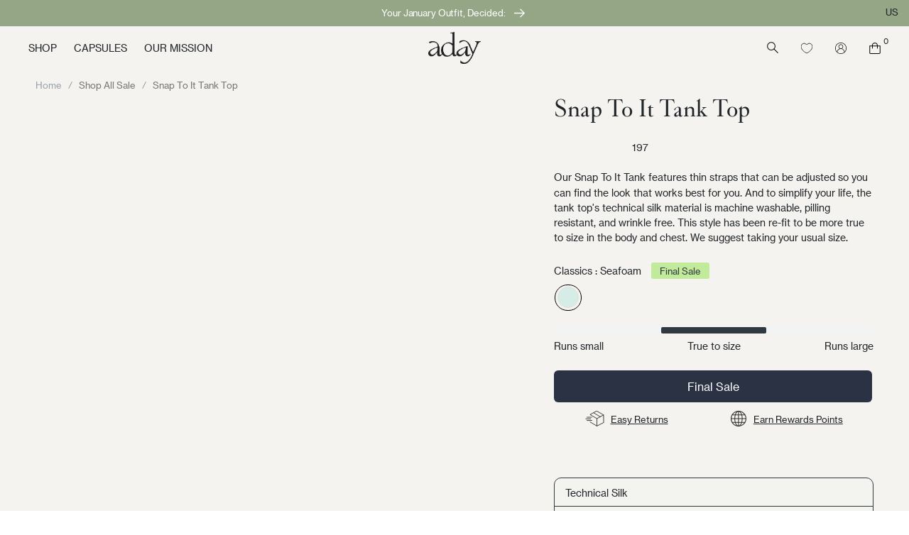

--- FILE ---
content_type: text/html; charset=utf-8
request_url: https://www.thisisaday.com/collections/summer-sale-2/products/snap-to-it-tank-top-seafoam
body_size: 82657
content:
<!doctype html>
<html class="no-js" lang="en">
  <head>
    <meta charset="utf-8">
    <meta http-equiv="X-UA-Compatible" content="IE=edge">
    <meta name="viewport" content="width=device-width,initial-scale=1">
    <meta name="theme-color" content="#94a684">
    <meta
      name="theme-color"
      content="#94a684"
      media="(prefers-color-scheme: light)"
    >
    <meta
      name="theme-color"
      content="#212529"
      media="(prefers-color-scheme: dark)"
    >
    
      <meta name="description" content="Our Snap To It Tank features thin straps that can be adjusted so you can find the look that works best for you. And to simplify your life, the tank top&#39;s technical silk material is machine washable, pilling resistant, and wrinkle free. This style has been re-fit to be more true to size in the body and chest. We suggest">
    

    

<meta property="og:site_name" content="Aday">
<meta property="og:url" content="https://www.thisisaday.com/products/snap-to-it-tank-top-seafoam">
<meta property="og:title" content="Snap To It Tank Top">
<meta property="og:type" content="product">
<meta property="og:description" content="Our Snap To It Tank features thin straps that can be adjusted so you can find the look that works best for you. And to simplify your life, the tank top&#39;s technical silk material is machine washable, pilling resistant, and wrinkle free. This style has been re-fit to be more true to size in the body and chest. We suggest"><meta property="og:image" content="http://www.thisisaday.com/cdn/shop/files/SEAFOAM_RETOUCH_PDP.jpg?v=1752827755">
  <meta property="og:image:secure_url" content="https://www.thisisaday.com/cdn/shop/files/SEAFOAM_RETOUCH_PDP.jpg?v=1752827755">
  <meta property="og:image:width" content="1416">
  <meta property="og:image:height" content="1820"><meta property="og:price:amount" content="85">
  <meta property="og:price:currency" content="USD"><meta name="twitter:card" content="summary_large_image">
<meta name="twitter:title" content="Snap To It Tank Top">
<meta name="twitter:description" content="Our Snap To It Tank features thin straps that can be adjusted so you can find the look that works best for you. And to simplify your life, the tank top&#39;s technical silk material is machine washable, pilling resistant, and wrinkle free. This style has been re-fit to be more true to size in the body and chest. We suggest">

    
    
    
    
    
    
      
      
    
  
    














    <link rel="canonical" href="https://www.thisisaday.com/products/snap-to-it-tank-top-seafoam">
    <link
      rel="preconnect"
      href="https://cdn.shopify.com"
      crossorigin
    >
    <link
      rel="preconnect"
      href="https://use.typekit.net"
      crossorigin
    >
    <link
      rel="preconnect"
      href="https://static.klaviyo.com"
      crossorigin
    >
    <link
      rel="preconnect"
      href="https://connect.facebook.net"
      crossorigin
    >
    <link
      rel="preconnect"
      href="https://connect.nosto.com"
      crossorigin
    >
    <link
      rel="preconnect"
      href="https://scontent.cdninstagram.com"
      crossorigin
    ><link
        rel="icon"
        type="image/png"
        href="//www.thisisaday.com/cdn/shop/files/ADAY-Favicon-Lg_32x32.png?v=1646855409"
      ><title>Snap To It Tank Top</title>
    
    


    <style data-shopify>
            
            
            
            
            


            /*

         @font-face {
         font-family: 'Qeilab';
         font-style: normal;
         font-weight: 400;
         src: url('https://cdn.shopify.com/s/files/1/0086/9315/3858/files/Qeilab.ttf?v=1709834793') format('ttf');
         }
      */


            /*

         @font-face {
         font-family: 'Qeilab_Italic';
         src: url('https://cdn.shopify.com/s/files/1/0086/9315/3858/files/Qeilab_Italic.ttf?v=1709834793') format('ttf');
         font-weight: 400;
         font-style: normal;
         }
      */


            /*

         @font-face {
         font-family: 'Qeilab';
         src: url('https://cdn.shopify.com/s/files/1/0086/9315/3858/files/Qeilab.otf?v=1709834631') format('otf');
         font-weight: 400;
         font-style: normal;
         }
      */


            /*

         @font-face {
         font-family: 'Qeilab_Italic';
         src: url('https://cdn.shopify.com/s/files/1/0086/9315/3858/files/Qeilab_Italic.otf?v=1709834631') format('otf');
         font-weight: 400;
         font-style: normal;
         }
      */@font-face {
              font-family: 'sailec';
              font-display: swap;
              src: url('//www.thisisaday.com/cdn/shop/t/131/assets/sailec_regular.woff2?v=39985486915148591651642610172') format('woff2')
              , url('//www.thisisaday.com/cdn/shop/t/131/assets/sailec_regular.woff?v=158876138893071393871642610171') format('woff');
              font-weight: 400;
              font-style: normal;
            }

            @font-face {
              font-family: 'sailec';
              font-display: swap;
              src: url('//www.thisisaday.com/cdn/shop/t/131/assets/sailec_medium.woff2?v=64951017154247979991642610171') format('woff2')
              , url('//www.thisisaday.com/cdn/shop/t/131/assets/sailec_medium.woff?v=109437482883951140551642610170') format('woff');
              font-weight: 500;
              font-style: normal;
            }

            @font-face {
              font-family: 'sailec';
              font-display: swap;
              src: url('//www.thisisaday.com/cdn/shop/t/131/assets/sailec_bold.eot?v=155188241043268683891633599393') format('eot')
              , url('//www.thisisaday.com/cdn/shop/t/131/assets/sailec_bold.ttf?v=133258346112808236681633599393') format('truetype')
              , url('//www.thisisaday.com/cdn/shop/t/131/assets/sailec_bold.woff?v=139609750960479864971633599393') format('woff')
              , url('//www.thisisaday.com/cdn/shop/t/131/assets/sailec_bold.woff2?v=1707731259714175981633599393') format('woff2');
              font-weight: 700;
              font-style: normal;
            }

            @font-face {
              font-family: 'Cardinal Classic';
              font-display: swap;
              font-style: normal;
              font-weight: 400;
              src: url('//www.thisisaday.com/cdn/shop/t/131/assets/cardinalclassicmidweb-regular.woff2?v=40762096393953735211646831235') format('woff2')
              , url('//www.thisisaday.com/cdn/shop/t/131/assets/cardinalclassicmidweb-regular.woff?v=37360405812054114031646831235') format('woff');
            }

            @font-face {
              font-family: 'Cardinal Classic';
              font-display: swap;
              font-style: normal;
              font-weight: 500;
              src: url('//www.thisisaday.com/cdn/shop/t/131/assets/cardinalclassicmidweb-medium.woff2?v=56340360913041693541646831233') format('woff2')
              , url('//www.thisisaday.com/cdn/shop/t/131/assets/cardinalclassicmidweb-medium.woff?v=78845128724997509551646831230') format('woff');
            }

            @font-face {
              font-family: 'Cardinal Classic';
              font-display: swap;
              font-style: italic;
              font-weight: 500;
              src: url('//www.thisisaday.com/cdn/shop/t/131/assets/cardinalclassicmidweb-mediumitalic.woff2?v=145229522153962711691646831234') format('woff2')
              , url('//www.thisisaday.com/cdn/shop/t/131/assets/cardinalclassicmidweb-mediumitalic.woff?v=79311523279751666801646831233') format('woff');
            }

            @font-face {
              font-family: 'Neue Haas Grotesk';
              font-display: swap;
              font-style: normal;
              font-weight: 400;
              src: url('//www.thisisaday.com/cdn/shop/t/131/assets/NeueHaasGrotText-55Roman-Web.woff2?v=32806631457898527231646831223') format('woff2')
              , url('//www.thisisaday.com/cdn/shop/t/131/assets/NeueHaasGrotText-55Roman-Web.woff?v=41364281183044823551646831222') format('woff');
            }

            /* @font-face {
              font-family: 'Neue Haas Grotesk';
              font-display: swap;
              font-style: normal;
              font-weight: 500;
              src: url('//www.thisisaday.com/cdn/shop/t/131/assets/NeueHaasGrotText-65Medium-Web.woff2?v=35812729545972362621646831224') format('woff2')
              , url('//www.thisisaday.com/cdn/shop/t/131/assets/NeueHaasGrotText-65Medium-Web.woff?v=110426655702031229581646831224') format('woff');
            } */

            @font-face {
              font-family: 'Neue Haas Grotesk Display';
              font-display: swap;
              font-style: normal;
              font-weight: 400;
              src: url('//www.thisisaday.com/cdn/shop/t/131/assets/NeueHaasGrotDisp-55Roman-Web.woff?v=44153672318611404261666013014') format('woff');
            }
            @font-face {
              font-family: 'Qeilab';
              font-display: swap;
              font-style: normal;
              font-weight: 400;
              src: url('//www.thisisaday.com/cdn/shop/t/131/assets/Qeilab.woff2?v=92900405509243180451710996507') format('woff2');
            }
            @font-face {
              font-family: 'Qeilab';
              font-display: swap;
              font-style: italic;
              font-weight: 400;
              src: url('//www.thisisaday.com/cdn/shop/t/131/assets/Qeilab_Italic.woff2?v=56478484828329757161710996508') format('woff2');
            }
            :root {
              --s-breakpoint: 640px;
              --m-breakpoint: 768px;
              --l-breakpoint: 1024px;
              --xl-breakpoint: 1280px;

              --container-spacing-mobile: 20px;
              --container-spacing-tablet: 30px;
              --container-spacing-desktop: 40px;

              --font-hero-family: "Cardinal Classic"
              , serif;
              --font-hero-weight-normal: 400;
              --font-hero-weight-bold: 500;
              --font-hero-letter-spacing: -0.01em;

              --font-heading-family: "Cardinal Classic"
              , serif;
              --font-heading-style: normal;
              --font-heading-weight: 500;
              --font-heading-letter-spacing: -0.01em;

              --font-body-family: "Quilab";
              --font-body-style: normal;
              --font-body-weight: 400;

              --font-body-family: "Neue Haas Grotesk";
              --font-body-style: normal;
              --font-body-weight: 400;


              --font-body-family-alternative: "Neue Haas Grotesk Display";

              --nav-link-sale-color: #F95733;
              --nav-link-color: #231F20;

              --sale-color: #F95733;

              --h1-font-size: 51.96px;
              --h2-font-size: 41.05px;
              --h3-font-size: 36.49px;
              --h4-font-size: 32.44px;
              --h5-font-size: 20.25px;

              --p-font-size: 16px;
              --p2-font-size: 14.22px;

              
            --color-base-text: #212529;
            --header-background: #f4f3ef;
            --color-base-background-1: rgb(244, 243, 239);
            --color-base-background-2: rgb(250, 241, 233);
            --color-base-solid-button-labels: rgb(33, 37, 41);
            --color-base-outline-button-labels: rgb(224, 224, 224);
            --color-base-accent-1: rgb(225, 225, 225);
            --color-base-accent-2: rgb(157, 87, 44);
            --payment-terms-background-color: #f4f3ef;

            --color-black-one: #000000;
            --color-grey: #212529;
            --color-grey-2: #969696;
            --color-lightgrey: #E0E0E0;
            --color-lightgrey-hover: #d1d1d1;
            --color-darkgrey: #313941;

            --color-button: #e48a62;
            --color-link: #212529;

            --color-sand: #F5F1E9;

            --color-orange: #F95733;

            --color-green: #94a584;

            --color-white: #FFFFFF;

            --color-dark-blue: #313940;




            --level-one: 100;
            --level-two: 200;
            --level-three: 300;
            --level-four: 400;
            --level-max: 9999;

            --button-presale-background: #94A584;
            --button-presale-color: #FFFFFF;

            --button-presale-background-hover: #313940;
            --button-presale-color-hover: #FFFFFF;

            --btn-color: #313940;
            --btn-bg: #F4F3EF;
            --btn-hover-color: #F4F3EF;
            --btn-hover-bg: #313940;

            --header-height: 0;}

          *,
          *::before,
          *::after {
            box-sizing: inherit;
          }

          html {
            box-sizing: border-box;
            height: 100%;
          }

          body {
            display: grid;
            grid-template-rows: auto auto 1fr auto;
            grid-template-columns: 100%;
            min-height: 100%;
            margin: 0;
            line-height: 1.8;
            font-family: var(--font-body-family);
            font-style: var(--font-body-style);
            font-weight: var(--font-body-weight);
          }

          .no-scroll {
            overflow: hidden;
          }

          [x-cloak] {
            display: none !important;
          }
    </style>
    <!-- Hotjar Tracking Code for www.thisisaday.com -->
<script>
    (function(h,o,t,j,a,r){
        h.hj=h.hj||function(){(h.hj.q=h.hj.q||[]).push(arguments)};
        h._hjSettings={hjid:2432392,hjsv:6};
        a=o.getElementsByTagName('head')[0];
        r=o.createElement('script');r.async=1;
        r.src=t+h._hjSettings.hjid+j+h._hjSettings.hjsv;
        a.appendChild(r);
    })(window,document,'https://static.hotjar.com/c/hotjar-','.js?sv=');
</script>

<!-- window.gorgiasChatParameters ---><script>window.gorgiasChatParameters = {"smooch": {"properties": {"shopify__cart__total_price": "$0","shopify__cart__nb_of_items": 0,}}}</script><!-- Double Click -->
<script>if(typeof gtag!=="undefined"){gtag('event','conversion',{'allow_custom_scripts': true,'u1': '','u2': 'product','u3': '','u4': '7446574956681','u5': '','send_to': 'DC-10252785/cmrtg/aday-0+standard'});}</script>
<noscript>
<img src="https://ad.doubleclick.net/ddm/activity/src=10252785;type=cmrtg;cat=aday-0;u1=;u2=product;u3=;u4=7446574956681;u5=;dc_lat=;dc_rdid=;tag_for_child_directed_treatment=;tfua=;npa=;gdpr=${GDPR};gdpr_consent=${GDPR_CONSENT_755};ord=1?" width="1" height="1" alt=""/>
</noscript>

<!-- Share A Sale -->
<script defer="defer" src="https://www.dwin1.com/19038.js" type="text/javascript"></script>

<!-- Klaviyo -->
<script async type="text/javascript" src="https://static.klaviyo.com/onsite/js/klaviyo.js?company_id=q7RrMD"></script>



    <script defer="defer" src="//www.thisisaday.com/cdn/shop/t/131/assets/global.js?v=54170896542404893121745839244"></script>
    
  <script>window.performance && window.performance.mark && window.performance.mark('shopify.content_for_header.start');</script><meta id="shopify-digital-wallet" name="shopify-digital-wallet" content="/8693153858/digital_wallets/dialog">
<meta name="shopify-checkout-api-token" content="dba9cea8dedc855bd13bebf0122f7108">
<meta id="in-context-paypal-metadata" data-shop-id="8693153858" data-venmo-supported="true" data-environment="production" data-locale="en_US" data-paypal-v4="true" data-currency="USD">
<link rel="alternate" type="application/json+oembed" href="https://www.thisisaday.com/products/snap-to-it-tank-top-seafoam.oembed">
<script async="async" src="/checkouts/internal/preloads.js?locale=en-US"></script>
<link rel="preconnect" href="https://shop.app" crossorigin="anonymous">
<script async="async" src="https://shop.app/checkouts/internal/preloads.js?locale=en-US&shop_id=8693153858" crossorigin="anonymous"></script>
<script id="apple-pay-shop-capabilities" type="application/json">{"shopId":8693153858,"countryCode":"US","currencyCode":"USD","merchantCapabilities":["supports3DS"],"merchantId":"gid:\/\/shopify\/Shop\/8693153858","merchantName":"Aday","requiredBillingContactFields":["postalAddress","email","phone"],"requiredShippingContactFields":["postalAddress","email","phone"],"shippingType":"shipping","supportedNetworks":["visa","masterCard","amex","discover","elo","jcb"],"total":{"type":"pending","label":"Aday","amount":"1.00"},"shopifyPaymentsEnabled":true,"supportsSubscriptions":true}</script>
<script id="shopify-features" type="application/json">{"accessToken":"dba9cea8dedc855bd13bebf0122f7108","betas":["rich-media-storefront-analytics"],"domain":"www.thisisaday.com","predictiveSearch":true,"shopId":8693153858,"locale":"en"}</script>
<script>var Shopify = Shopify || {};
Shopify.shop = "adaydev.myshopify.com";
Shopify.locale = "en";
Shopify.currency = {"active":"USD","rate":"1.0"};
Shopify.country = "US";
Shopify.theme = {"name":"ADAY-2.0\/main - LIVE","id":120528797833,"schema_name":"Aday","schema_version":"1.0.1","theme_store_id":null,"role":"main"};
Shopify.theme.handle = "null";
Shopify.theme.style = {"id":null,"handle":null};
Shopify.cdnHost = "www.thisisaday.com/cdn";
Shopify.routes = Shopify.routes || {};
Shopify.routes.root = "/";</script>
<script type="module">!function(o){(o.Shopify=o.Shopify||{}).modules=!0}(window);</script>
<script>!function(o){function n(){var o=[];function n(){o.push(Array.prototype.slice.apply(arguments))}return n.q=o,n}var t=o.Shopify=o.Shopify||{};t.loadFeatures=n(),t.autoloadFeatures=n()}(window);</script>
<script>
  window.ShopifyPay = window.ShopifyPay || {};
  window.ShopifyPay.apiHost = "shop.app\/pay";
  window.ShopifyPay.redirectState = null;
</script>
<script id="shop-js-analytics" type="application/json">{"pageType":"product"}</script>
<script defer="defer" async type="module" src="//www.thisisaday.com/cdn/shopifycloud/shop-js/modules/v2/client.init-shop-cart-sync_C5BV16lS.en.esm.js"></script>
<script defer="defer" async type="module" src="//www.thisisaday.com/cdn/shopifycloud/shop-js/modules/v2/chunk.common_CygWptCX.esm.js"></script>
<script type="module">
  await import("//www.thisisaday.com/cdn/shopifycloud/shop-js/modules/v2/client.init-shop-cart-sync_C5BV16lS.en.esm.js");
await import("//www.thisisaday.com/cdn/shopifycloud/shop-js/modules/v2/chunk.common_CygWptCX.esm.js");

  window.Shopify.SignInWithShop?.initShopCartSync?.({"fedCMEnabled":true,"windoidEnabled":true});

</script>
<script>
  window.Shopify = window.Shopify || {};
  if (!window.Shopify.featureAssets) window.Shopify.featureAssets = {};
  window.Shopify.featureAssets['shop-js'] = {"shop-cart-sync":["modules/v2/client.shop-cart-sync_ZFArdW7E.en.esm.js","modules/v2/chunk.common_CygWptCX.esm.js"],"init-fed-cm":["modules/v2/client.init-fed-cm_CmiC4vf6.en.esm.js","modules/v2/chunk.common_CygWptCX.esm.js"],"shop-button":["modules/v2/client.shop-button_tlx5R9nI.en.esm.js","modules/v2/chunk.common_CygWptCX.esm.js"],"shop-cash-offers":["modules/v2/client.shop-cash-offers_DOA2yAJr.en.esm.js","modules/v2/chunk.common_CygWptCX.esm.js","modules/v2/chunk.modal_D71HUcav.esm.js"],"init-windoid":["modules/v2/client.init-windoid_sURxWdc1.en.esm.js","modules/v2/chunk.common_CygWptCX.esm.js"],"shop-toast-manager":["modules/v2/client.shop-toast-manager_ClPi3nE9.en.esm.js","modules/v2/chunk.common_CygWptCX.esm.js"],"init-shop-email-lookup-coordinator":["modules/v2/client.init-shop-email-lookup-coordinator_B8hsDcYM.en.esm.js","modules/v2/chunk.common_CygWptCX.esm.js"],"init-shop-cart-sync":["modules/v2/client.init-shop-cart-sync_C5BV16lS.en.esm.js","modules/v2/chunk.common_CygWptCX.esm.js"],"avatar":["modules/v2/client.avatar_BTnouDA3.en.esm.js"],"pay-button":["modules/v2/client.pay-button_FdsNuTd3.en.esm.js","modules/v2/chunk.common_CygWptCX.esm.js"],"init-customer-accounts":["modules/v2/client.init-customer-accounts_DxDtT_ad.en.esm.js","modules/v2/client.shop-login-button_C5VAVYt1.en.esm.js","modules/v2/chunk.common_CygWptCX.esm.js","modules/v2/chunk.modal_D71HUcav.esm.js"],"init-shop-for-new-customer-accounts":["modules/v2/client.init-shop-for-new-customer-accounts_ChsxoAhi.en.esm.js","modules/v2/client.shop-login-button_C5VAVYt1.en.esm.js","modules/v2/chunk.common_CygWptCX.esm.js","modules/v2/chunk.modal_D71HUcav.esm.js"],"shop-login-button":["modules/v2/client.shop-login-button_C5VAVYt1.en.esm.js","modules/v2/chunk.common_CygWptCX.esm.js","modules/v2/chunk.modal_D71HUcav.esm.js"],"init-customer-accounts-sign-up":["modules/v2/client.init-customer-accounts-sign-up_CPSyQ0Tj.en.esm.js","modules/v2/client.shop-login-button_C5VAVYt1.en.esm.js","modules/v2/chunk.common_CygWptCX.esm.js","modules/v2/chunk.modal_D71HUcav.esm.js"],"shop-follow-button":["modules/v2/client.shop-follow-button_Cva4Ekp9.en.esm.js","modules/v2/chunk.common_CygWptCX.esm.js","modules/v2/chunk.modal_D71HUcav.esm.js"],"checkout-modal":["modules/v2/client.checkout-modal_BPM8l0SH.en.esm.js","modules/v2/chunk.common_CygWptCX.esm.js","modules/v2/chunk.modal_D71HUcav.esm.js"],"lead-capture":["modules/v2/client.lead-capture_Bi8yE_yS.en.esm.js","modules/v2/chunk.common_CygWptCX.esm.js","modules/v2/chunk.modal_D71HUcav.esm.js"],"shop-login":["modules/v2/client.shop-login_D6lNrXab.en.esm.js","modules/v2/chunk.common_CygWptCX.esm.js","modules/v2/chunk.modal_D71HUcav.esm.js"],"payment-terms":["modules/v2/client.payment-terms_CZxnsJam.en.esm.js","modules/v2/chunk.common_CygWptCX.esm.js","modules/v2/chunk.modal_D71HUcav.esm.js"]};
</script>
<script>(function() {
  var isLoaded = false;
  function asyncLoad() {
    if (isLoaded) return;
    isLoaded = true;
    var urls = ["https:\/\/cdn.getcarro.com\/script-tags\/all\/nb-101920173500.js?shop=adaydev.myshopify.com","https:\/\/cdn.getcarro.com\/script-tags\/all\/050820094100.js?shop=adaydev.myshopify.com","https:\/\/cdn.attn.tv\/aday\/dtag.js?shop=adaydev.myshopify.com","https:\/\/unpkg.com\/@happyreturns\/happyreturns-script-tag?shop=adaydev.myshopify.com","https:\/\/widget.gotolstoy.com\/widget\/widget.js?app-key=bab64996-366b-4616-b76a-c1e228fe909c\u0026shop=adaydev.myshopify.com","https:\/\/config.gorgias.chat\/bundle-loader\/01GYCBW59FVYKV6X17P4WRYD5M?source=shopify1click\u0026shop=adaydev.myshopify.com","https:\/\/crossborder-integration.global-e.com\/resources\/js\/app?shop=adaydev.myshopify.com","\/\/cdn.shopify.com\/proxy\/efb45ef03e1dbd650f9647ab4e20d1c9748f8f7f3f59dd5b47fa019a541e7ed7\/web.global-e.com\/merchant\/storefrontattributes?merchantid=60000232\u0026shop=adaydev.myshopify.com\u0026sp-cache-control=cHVibGljLCBtYXgtYWdlPTkwMA","https:\/\/na.shgcdn3.com\/pixel-collector.js?shop=adaydev.myshopify.com","https:\/\/s3.eu-west-1.amazonaws.com\/production-klarna-il-shopify-osm\/7bec47374bc1cb6b6338dfd4d69e7bffd4f4b70b\/adaydev.myshopify.com-1749634041691.js?shop=adaydev.myshopify.com","https:\/\/cdn.shopify.com\/s\/files\/1\/0086\/9315\/3858\/t\/131\/assets\/loy_8693153858.js?v=1751044405\u0026shop=adaydev.myshopify.com","https:\/\/static.shareasale.com\/json\/shopify\/shareasale-tracking.js?sasmid=63261\u0026ssmtid=89237\u0026shop=adaydev.myshopify.com","https:\/\/cdn.9gtb.com\/loader.js?g_cvt_id=d2a088e4-3f73-45aa-9ddd-a934816d31ca\u0026shop=adaydev.myshopify.com"];
    for (var i = 0; i < urls.length; i++) {
      var s = document.createElement('script');
      s.type = 'text/javascript';
      s.async = true;
      s.src = urls[i];
      var x = document.getElementsByTagName('script')[0];
      x.parentNode.insertBefore(s, x);
    }
  };
  if(window.attachEvent) {
    window.attachEvent('onload', asyncLoad);
  } else {
    window.addEventListener('load', asyncLoad, false);
  }
})();</script>
<script id="__st">var __st={"a":8693153858,"offset":-18000,"reqid":"5d31ee10-28bc-44a9-8771-fe73f905ec16-1768807972","pageurl":"www.thisisaday.com\/collections\/summer-sale-2\/products\/snap-to-it-tank-top-seafoam","u":"5428c0f44000","p":"product","rtyp":"product","rid":7446574956681};</script>
<script>window.ShopifyPaypalV4VisibilityTracking = true;</script>
<script id="captcha-bootstrap">!function(){'use strict';const t='contact',e='account',n='new_comment',o=[[t,t],['blogs',n],['comments',n],[t,'customer']],c=[[e,'customer_login'],[e,'guest_login'],[e,'recover_customer_password'],[e,'create_customer']],r=t=>t.map((([t,e])=>`form[action*='/${t}']:not([data-nocaptcha='true']) input[name='form_type'][value='${e}']`)).join(','),a=t=>()=>t?[...document.querySelectorAll(t)].map((t=>t.form)):[];function s(){const t=[...o],e=r(t);return a(e)}const i='password',u='form_key',d=['recaptcha-v3-token','g-recaptcha-response','h-captcha-response',i],f=()=>{try{return window.sessionStorage}catch{return}},m='__shopify_v',_=t=>t.elements[u];function p(t,e,n=!1){try{const o=window.sessionStorage,c=JSON.parse(o.getItem(e)),{data:r}=function(t){const{data:e,action:n}=t;return t[m]||n?{data:e,action:n}:{data:t,action:n}}(c);for(const[e,n]of Object.entries(r))t.elements[e]&&(t.elements[e].value=n);n&&o.removeItem(e)}catch(o){console.error('form repopulation failed',{error:o})}}const l='form_type',E='cptcha';function T(t){t.dataset[E]=!0}const w=window,h=w.document,L='Shopify',v='ce_forms',y='captcha';let A=!1;((t,e)=>{const n=(g='f06e6c50-85a8-45c8-87d0-21a2b65856fe',I='https://cdn.shopify.com/shopifycloud/storefront-forms-hcaptcha/ce_storefront_forms_captcha_hcaptcha.v1.5.2.iife.js',D={infoText:'Protected by hCaptcha',privacyText:'Privacy',termsText:'Terms'},(t,e,n)=>{const o=w[L][v],c=o.bindForm;if(c)return c(t,g,e,D).then(n);var r;o.q.push([[t,g,e,D],n]),r=I,A||(h.body.append(Object.assign(h.createElement('script'),{id:'captcha-provider',async:!0,src:r})),A=!0)});var g,I,D;w[L]=w[L]||{},w[L][v]=w[L][v]||{},w[L][v].q=[],w[L][y]=w[L][y]||{},w[L][y].protect=function(t,e){n(t,void 0,e),T(t)},Object.freeze(w[L][y]),function(t,e,n,w,h,L){const[v,y,A,g]=function(t,e,n){const i=e?o:[],u=t?c:[],d=[...i,...u],f=r(d),m=r(i),_=r(d.filter((([t,e])=>n.includes(e))));return[a(f),a(m),a(_),s()]}(w,h,L),I=t=>{const e=t.target;return e instanceof HTMLFormElement?e:e&&e.form},D=t=>v().includes(t);t.addEventListener('submit',(t=>{const e=I(t);if(!e)return;const n=D(e)&&!e.dataset.hcaptchaBound&&!e.dataset.recaptchaBound,o=_(e),c=g().includes(e)&&(!o||!o.value);(n||c)&&t.preventDefault(),c&&!n&&(function(t){try{if(!f())return;!function(t){const e=f();if(!e)return;const n=_(t);if(!n)return;const o=n.value;o&&e.removeItem(o)}(t);const e=Array.from(Array(32),(()=>Math.random().toString(36)[2])).join('');!function(t,e){_(t)||t.append(Object.assign(document.createElement('input'),{type:'hidden',name:u})),t.elements[u].value=e}(t,e),function(t,e){const n=f();if(!n)return;const o=[...t.querySelectorAll(`input[type='${i}']`)].map((({name:t})=>t)),c=[...d,...o],r={};for(const[a,s]of new FormData(t).entries())c.includes(a)||(r[a]=s);n.setItem(e,JSON.stringify({[m]:1,action:t.action,data:r}))}(t,e)}catch(e){console.error('failed to persist form',e)}}(e),e.submit())}));const S=(t,e)=>{t&&!t.dataset[E]&&(n(t,e.some((e=>e===t))),T(t))};for(const o of['focusin','change'])t.addEventListener(o,(t=>{const e=I(t);D(e)&&S(e,y())}));const B=e.get('form_key'),M=e.get(l),P=B&&M;t.addEventListener('DOMContentLoaded',(()=>{const t=y();if(P)for(const e of t)e.elements[l].value===M&&p(e,B);[...new Set([...A(),...v().filter((t=>'true'===t.dataset.shopifyCaptcha))])].forEach((e=>S(e,t)))}))}(h,new URLSearchParams(w.location.search),n,t,e,['guest_login'])})(!0,!1)}();</script>
<script integrity="sha256-4kQ18oKyAcykRKYeNunJcIwy7WH5gtpwJnB7kiuLZ1E=" data-source-attribution="shopify.loadfeatures" defer="defer" src="//www.thisisaday.com/cdn/shopifycloud/storefront/assets/storefront/load_feature-a0a9edcb.js" crossorigin="anonymous"></script>
<script crossorigin="anonymous" defer="defer" src="//www.thisisaday.com/cdn/shopifycloud/storefront/assets/shopify_pay/storefront-65b4c6d7.js?v=20250812"></script>
<script data-source-attribution="shopify.dynamic_checkout.dynamic.init">var Shopify=Shopify||{};Shopify.PaymentButton=Shopify.PaymentButton||{isStorefrontPortableWallets:!0,init:function(){window.Shopify.PaymentButton.init=function(){};var t=document.createElement("script");t.src="https://www.thisisaday.com/cdn/shopifycloud/portable-wallets/latest/portable-wallets.en.js",t.type="module",document.head.appendChild(t)}};
</script>
<script data-source-attribution="shopify.dynamic_checkout.buyer_consent">
  function portableWalletsHideBuyerConsent(e){var t=document.getElementById("shopify-buyer-consent"),n=document.getElementById("shopify-subscription-policy-button");t&&n&&(t.classList.add("hidden"),t.setAttribute("aria-hidden","true"),n.removeEventListener("click",e))}function portableWalletsShowBuyerConsent(e){var t=document.getElementById("shopify-buyer-consent"),n=document.getElementById("shopify-subscription-policy-button");t&&n&&(t.classList.remove("hidden"),t.removeAttribute("aria-hidden"),n.addEventListener("click",e))}window.Shopify?.PaymentButton&&(window.Shopify.PaymentButton.hideBuyerConsent=portableWalletsHideBuyerConsent,window.Shopify.PaymentButton.showBuyerConsent=portableWalletsShowBuyerConsent);
</script>
<script data-source-attribution="shopify.dynamic_checkout.cart.bootstrap">document.addEventListener("DOMContentLoaded",(function(){function t(){return document.querySelector("shopify-accelerated-checkout-cart, shopify-accelerated-checkout")}if(t())Shopify.PaymentButton.init();else{new MutationObserver((function(e,n){t()&&(Shopify.PaymentButton.init(),n.disconnect())})).observe(document.body,{childList:!0,subtree:!0})}}));
</script>
<link id="shopify-accelerated-checkout-styles" rel="stylesheet" media="screen" href="https://www.thisisaday.com/cdn/shopifycloud/portable-wallets/latest/accelerated-checkout-backwards-compat.css" crossorigin="anonymous">
<style id="shopify-accelerated-checkout-cart">
        #shopify-buyer-consent {
  margin-top: 1em;
  display: inline-block;
  width: 100%;
}

#shopify-buyer-consent.hidden {
  display: none;
}

#shopify-subscription-policy-button {
  background: none;
  border: none;
  padding: 0;
  text-decoration: underline;
  font-size: inherit;
  cursor: pointer;
}

#shopify-subscription-policy-button::before {
  box-shadow: none;
}

      </style>
<script id="sections-script" data-sections="product-recommendations" defer="defer" src="//www.thisisaday.com/cdn/shop/t/131/compiled_assets/scripts.js?v=431402"></script>
<script>window.performance && window.performance.mark && window.performance.mark('shopify.content_for_header.end');</script>
  





  <script type="text/javascript">
    
      window.__shgMoneyFormat = window.__shgMoneyFormat || {"AED":{"currency":"AED","currency_symbol":"د.إ","currency_symbol_location":"left","decimal_places":0,"decimal_separator":".","thousands_separator":","},"ALL":{"currency":"ALL","currency_symbol":"L","currency_symbol_location":"left","decimal_places":0,"decimal_separator":".","thousands_separator":","},"AMD":{"currency":"AMD","currency_symbol":"դր.","currency_symbol_location":"left","decimal_places":0,"decimal_separator":".","thousands_separator":","},"AOA":{"currency":"AOA","currency_symbol":"Kz","currency_symbol_location":"left","decimal_places":0,"decimal_separator":".","thousands_separator":","},"ARS":{"currency":"ARS","currency_symbol":"$","currency_symbol_location":"left","decimal_places":0,"decimal_separator":".","thousands_separator":","},"AUD":{"currency":"AUD","currency_symbol":"$","currency_symbol_location":"left","decimal_places":0,"decimal_separator":".","thousands_separator":","},"AWG":{"currency":"AWG","currency_symbol":"ƒ","currency_symbol_location":"left","decimal_places":0,"decimal_separator":".","thousands_separator":","},"AZN":{"currency":"AZN","currency_symbol":"₼","currency_symbol_location":"left","decimal_places":0,"decimal_separator":".","thousands_separator":","},"BAM":{"currency":"BAM","currency_symbol":"КМ","currency_symbol_location":"left","decimal_places":0,"decimal_separator":".","thousands_separator":","},"BBD":{"currency":"BBD","currency_symbol":"$","currency_symbol_location":"left","decimal_places":0,"decimal_separator":".","thousands_separator":","},"BDT":{"currency":"BDT","currency_symbol":"৳","currency_symbol_location":"left","decimal_places":0,"decimal_separator":".","thousands_separator":","},"BIF":{"currency":"BIF","currency_symbol":"Fr","currency_symbol_location":"left","decimal_places":0,"decimal_separator":".","thousands_separator":","},"BND":{"currency":"BND","currency_symbol":"$","currency_symbol_location":"left","decimal_places":0,"decimal_separator":".","thousands_separator":","},"BOB":{"currency":"BOB","currency_symbol":"Bs.","currency_symbol_location":"left","decimal_places":0,"decimal_separator":".","thousands_separator":","},"BRL":{"currency":"BRL","currency_symbol":"R$","currency_symbol_location":"left","decimal_places":0,"decimal_separator":".","thousands_separator":","},"BSD":{"currency":"BSD","currency_symbol":"$","currency_symbol_location":"left","decimal_places":0,"decimal_separator":".","thousands_separator":","},"BWP":{"currency":"BWP","currency_symbol":"P","currency_symbol_location":"left","decimal_places":0,"decimal_separator":".","thousands_separator":","},"BZD":{"currency":"BZD","currency_symbol":"$","currency_symbol_location":"left","decimal_places":0,"decimal_separator":".","thousands_separator":","},"CAD":{"currency":"CAD","currency_symbol":"$","currency_symbol_location":"left","decimal_places":0,"decimal_separator":".","thousands_separator":","},"CHF":{"currency":"CHF","currency_symbol":"CHF","currency_symbol_location":"left","decimal_places":0,"decimal_separator":".","thousands_separator":","},"CLP":{"currency":"CLP","currency_symbol":"$","currency_symbol_location":"left","decimal_places":0,"decimal_separator":".","thousands_separator":","},"CNY":{"currency":"CNY","currency_symbol":"¥","currency_symbol_location":"left","decimal_places":0,"decimal_separator":".","thousands_separator":","},"COP":{"currency":"COP","currency_symbol":"$","currency_symbol_location":"left","decimal_places":0,"decimal_separator":".","thousands_separator":","},"CRC":{"currency":"CRC","currency_symbol":"₡","currency_symbol_location":"left","decimal_places":0,"decimal_separator":".","thousands_separator":","},"CVE":{"currency":"CVE","currency_symbol":"$","currency_symbol_location":"left","decimal_places":0,"decimal_separator":".","thousands_separator":","},"CZK":{"currency":"CZK","currency_symbol":"Kč","currency_symbol_location":"left","decimal_places":0,"decimal_separator":".","thousands_separator":","},"DJF":{"currency":"DJF","currency_symbol":"Fdj","currency_symbol_location":"left","decimal_places":0,"decimal_separator":".","thousands_separator":","},"DKK":{"currency":"DKK","currency_symbol":"kr.","currency_symbol_location":"left","decimal_places":0,"decimal_separator":".","thousands_separator":","},"DOP":{"currency":"DOP","currency_symbol":"$","currency_symbol_location":"left","decimal_places":0,"decimal_separator":".","thousands_separator":","},"DZD":{"currency":"DZD","currency_symbol":"د.ج","currency_symbol_location":"left","decimal_places":0,"decimal_separator":".","thousands_separator":","},"EGP":{"currency":"EGP","currency_symbol":"ج.م","currency_symbol_location":"left","decimal_places":0,"decimal_separator":".","thousands_separator":","},"ETB":{"currency":"ETB","currency_symbol":"Br","currency_symbol_location":"left","decimal_places":0,"decimal_separator":".","thousands_separator":","},"EUR":{"currency":"EUR","currency_symbol":"€","currency_symbol_location":"left","decimal_places":0,"decimal_separator":".","thousands_separator":","},"FJD":{"currency":"FJD","currency_symbol":"$","currency_symbol_location":"left","decimal_places":0,"decimal_separator":".","thousands_separator":","},"FKP":{"currency":"FKP","currency_symbol":"£","currency_symbol_location":"left","decimal_places":0,"decimal_separator":".","thousands_separator":","},"GBP":{"currency":"GBP","currency_symbol":"£","currency_symbol_location":"left","decimal_places":0,"decimal_separator":".","thousands_separator":","},"GEL":{"currency":"GEL","currency_symbol":"₾","currency_symbol_location":"left","decimal_places":0,"decimal_separator":".","thousands_separator":","},"GMD":{"currency":"GMD","currency_symbol":"D","currency_symbol_location":"left","decimal_places":0,"decimal_separator":".","thousands_separator":","},"GNF":{"currency":"GNF","currency_symbol":"Fr","currency_symbol_location":"left","decimal_places":0,"decimal_separator":".","thousands_separator":","},"GTQ":{"currency":"GTQ","currency_symbol":"Q","currency_symbol_location":"left","decimal_places":0,"decimal_separator":".","thousands_separator":","},"GYD":{"currency":"GYD","currency_symbol":"$","currency_symbol_location":"left","decimal_places":0,"decimal_separator":".","thousands_separator":","},"HKD":{"currency":"HKD","currency_symbol":"$","currency_symbol_location":"left","decimal_places":0,"decimal_separator":".","thousands_separator":","},"HNL":{"currency":"HNL","currency_symbol":"L","currency_symbol_location":"left","decimal_places":0,"decimal_separator":".","thousands_separator":","},"HTG":{"currency":"HTG","currency_symbol":"G","currency_symbol_location":"left","decimal_places":0,"decimal_separator":".","thousands_separator":","},"HUF":{"currency":"HUF","currency_symbol":"Ft","currency_symbol_location":"left","decimal_places":0,"decimal_separator":".","thousands_separator":","},"IDR":{"currency":"IDR","currency_symbol":"Rp","currency_symbol_location":"left","decimal_places":0,"decimal_separator":".","thousands_separator":","},"ILS":{"currency":"ILS","currency_symbol":"₪","currency_symbol_location":"left","decimal_places":0,"decimal_separator":".","thousands_separator":","},"INR":{"currency":"INR","currency_symbol":"₹","currency_symbol_location":"left","decimal_places":0,"decimal_separator":".","thousands_separator":","},"ISK":{"currency":"ISK","currency_symbol":"kr.","currency_symbol_location":"left","decimal_places":0,"decimal_separator":".","thousands_separator":","},"JMD":{"currency":"JMD","currency_symbol":"$","currency_symbol_location":"left","decimal_places":0,"decimal_separator":".","thousands_separator":","},"JPY":{"currency":"JPY","currency_symbol":"¥","currency_symbol_location":"left","decimal_places":0,"decimal_separator":".","thousands_separator":","},"KES":{"currency":"KES","currency_symbol":"KSh","currency_symbol_location":"left","decimal_places":0,"decimal_separator":".","thousands_separator":","},"KGS":{"currency":"KGS","currency_symbol":"som","currency_symbol_location":"left","decimal_places":0,"decimal_separator":".","thousands_separator":","},"KHR":{"currency":"KHR","currency_symbol":"៛","currency_symbol_location":"left","decimal_places":0,"decimal_separator":".","thousands_separator":","},"KMF":{"currency":"KMF","currency_symbol":"Fr","currency_symbol_location":"left","decimal_places":0,"decimal_separator":".","thousands_separator":","},"KRW":{"currency":"KRW","currency_symbol":"₩","currency_symbol_location":"left","decimal_places":0,"decimal_separator":".","thousands_separator":","},"KYD":{"currency":"KYD","currency_symbol":"$","currency_symbol_location":"left","decimal_places":0,"decimal_separator":".","thousands_separator":","},"KZT":{"currency":"KZT","currency_symbol":"₸","currency_symbol_location":"left","decimal_places":0,"decimal_separator":".","thousands_separator":","},"LAK":{"currency":"LAK","currency_symbol":"₭","currency_symbol_location":"left","decimal_places":0,"decimal_separator":".","thousands_separator":","},"LBP":{"currency":"LBP","currency_symbol":"ل.ل","currency_symbol_location":"left","decimal_places":0,"decimal_separator":".","thousands_separator":","},"LKR":{"currency":"LKR","currency_symbol":"₨","currency_symbol_location":"left","decimal_places":0,"decimal_separator":".","thousands_separator":","},"LRD":{"currency":"LRD","currency_symbol":"$","currency_symbol_location":"left","decimal_places":0,"decimal_separator":".","thousands_separator":","},"LSL":{"currency":"LSL","currency_symbol":"L","currency_symbol_location":"left","decimal_places":0,"decimal_separator":".","thousands_separator":","},"MAD":{"currency":"MAD","currency_symbol":"د.م.","currency_symbol_location":"left","decimal_places":0,"decimal_separator":".","thousands_separator":","},"MDL":{"currency":"MDL","currency_symbol":"L","currency_symbol_location":"left","decimal_places":0,"decimal_separator":".","thousands_separator":","},"MKD":{"currency":"MKD","currency_symbol":"ден","currency_symbol_location":"left","decimal_places":0,"decimal_separator":".","thousands_separator":","},"MNT":{"currency":"MNT","currency_symbol":"₮","currency_symbol_location":"left","decimal_places":0,"decimal_separator":".","thousands_separator":","},"MOP":{"currency":"MOP","currency_symbol":"P","currency_symbol_location":"left","decimal_places":0,"decimal_separator":".","thousands_separator":","},"MUR":{"currency":"MUR","currency_symbol":"₨","currency_symbol_location":"left","decimal_places":0,"decimal_separator":".","thousands_separator":","},"MVR":{"currency":"MVR","currency_symbol":"MVR","currency_symbol_location":"left","decimal_places":0,"decimal_separator":".","thousands_separator":","},"MWK":{"currency":"MWK","currency_symbol":"MK","currency_symbol_location":"left","decimal_places":0,"decimal_separator":".","thousands_separator":","},"MXN":{"currency":"MXN","currency_symbol":"$","currency_symbol_location":"left","decimal_places":0,"decimal_separator":".","thousands_separator":","},"MYR":{"currency":"MYR","currency_symbol":"RM","currency_symbol_location":"left","decimal_places":0,"decimal_separator":".","thousands_separator":","},"MZN":{"currency":"MZN","currency_symbol":"MTn","currency_symbol_location":"left","decimal_places":0,"decimal_separator":".","thousands_separator":","},"NAD":{"currency":"NAD","currency_symbol":"$","currency_symbol_location":"left","decimal_places":0,"decimal_separator":".","thousands_separator":","},"NGN":{"currency":"NGN","currency_symbol":"₦","currency_symbol_location":"left","decimal_places":0,"decimal_separator":".","thousands_separator":","},"NIO":{"currency":"NIO","currency_symbol":"C$","currency_symbol_location":"left","decimal_places":0,"decimal_separator":".","thousands_separator":","},"NOK":{"currency":"NOK","currency_symbol":"kr","currency_symbol_location":"left","decimal_places":0,"decimal_separator":".","thousands_separator":","},"NPR":{"currency":"NPR","currency_symbol":"Rs.","currency_symbol_location":"left","decimal_places":0,"decimal_separator":".","thousands_separator":","},"NZD":{"currency":"NZD","currency_symbol":"$","currency_symbol_location":"left","decimal_places":0,"decimal_separator":".","thousands_separator":","},"PEN":{"currency":"PEN","currency_symbol":"S/","currency_symbol_location":"left","decimal_places":0,"decimal_separator":".","thousands_separator":","},"PGK":{"currency":"PGK","currency_symbol":"K","currency_symbol_location":"left","decimal_places":0,"decimal_separator":".","thousands_separator":","},"PHP":{"currency":"PHP","currency_symbol":"₱","currency_symbol_location":"left","decimal_places":0,"decimal_separator":".","thousands_separator":","},"PKR":{"currency":"PKR","currency_symbol":"₨","currency_symbol_location":"left","decimal_places":0,"decimal_separator":".","thousands_separator":","},"PLN":{"currency":"PLN","currency_symbol":"zł","currency_symbol_location":"left","decimal_places":0,"decimal_separator":".","thousands_separator":","},"PYG":{"currency":"PYG","currency_symbol":"₲","currency_symbol_location":"left","decimal_places":0,"decimal_separator":".","thousands_separator":","},"QAR":{"currency":"QAR","currency_symbol":"ر.ق","currency_symbol_location":"left","decimal_places":0,"decimal_separator":".","thousands_separator":","},"RON":{"currency":"RON","currency_symbol":"Lei","currency_symbol_location":"left","decimal_places":0,"decimal_separator":".","thousands_separator":","},"RSD":{"currency":"RSD","currency_symbol":"РСД","currency_symbol_location":"left","decimal_places":0,"decimal_separator":".","thousands_separator":","},"RWF":{"currency":"RWF","currency_symbol":"FRw","currency_symbol_location":"left","decimal_places":0,"decimal_separator":".","thousands_separator":","},"SAR":{"currency":"SAR","currency_symbol":"ر.س","currency_symbol_location":"left","decimal_places":0,"decimal_separator":".","thousands_separator":","},"SBD":{"currency":"SBD","currency_symbol":"$","currency_symbol_location":"left","decimal_places":0,"decimal_separator":".","thousands_separator":","},"SCR":{"currency":"SCR","currency_symbol":"₨","currency_symbol_location":"left","decimal_places":0,"decimal_separator":".","thousands_separator":","},"SEK":{"currency":"SEK","currency_symbol":"kr","currency_symbol_location":"left","decimal_places":0,"decimal_separator":".","thousands_separator":","},"SGD":{"currency":"SGD","currency_symbol":"$","currency_symbol_location":"left","decimal_places":0,"decimal_separator":".","thousands_separator":","},"SHP":{"currency":"SHP","currency_symbol":"£","currency_symbol_location":"left","decimal_places":0,"decimal_separator":".","thousands_separator":","},"SLL":{"currency":"SLL","currency_symbol":"Le","currency_symbol_location":"left","decimal_places":0,"decimal_separator":".","thousands_separator":","},"SRD":{"currency":"SRD","currency_symbol":"$","currency_symbol_location":"left","decimal_places":0,"decimal_separator":".","thousands_separator":","},"STD":{"currency":"STD","currency_symbol":"Db","currency_symbol_location":"left","decimal_places":0,"decimal_separator":".","thousands_separator":","},"SZL":{"currency":"SZL","currency_symbol":"E","currency_symbol_location":"left","decimal_places":0,"decimal_separator":".","thousands_separator":","},"THB":{"currency":"THB","currency_symbol":"฿","currency_symbol_location":"left","decimal_places":0,"decimal_separator":".","thousands_separator":","},"TOP":{"currency":"TOP","currency_symbol":"T$","currency_symbol_location":"left","decimal_places":0,"decimal_separator":".","thousands_separator":","},"TTD":{"currency":"TTD","currency_symbol":"$","currency_symbol_location":"left","decimal_places":0,"decimal_separator":".","thousands_separator":","},"TWD":{"currency":"TWD","currency_symbol":"$","currency_symbol_location":"left","decimal_places":0,"decimal_separator":".","thousands_separator":","},"TZS":{"currency":"TZS","currency_symbol":"Sh","currency_symbol_location":"left","decimal_places":0,"decimal_separator":".","thousands_separator":","},"UGX":{"currency":"UGX","currency_symbol":"USh","currency_symbol_location":"left","decimal_places":0,"decimal_separator":".","thousands_separator":","},"USD":{"currency":"USD","currency_symbol":"$","currency_symbol_location":"left","decimal_places":0,"decimal_separator":".","thousands_separator":","},"UYU":{"currency":"UYU","currency_symbol":"$U","currency_symbol_location":"left","decimal_places":0,"decimal_separator":".","thousands_separator":","},"UZS":{"currency":"UZS","currency_symbol":"so'm","currency_symbol_location":"left","decimal_places":0,"decimal_separator":".","thousands_separator":","},"VND":{"currency":"VND","currency_symbol":"₫","currency_symbol_location":"left","decimal_places":0,"decimal_separator":".","thousands_separator":","},"VUV":{"currency":"VUV","currency_symbol":"Vt","currency_symbol_location":"left","decimal_places":0,"decimal_separator":".","thousands_separator":","},"WST":{"currency":"WST","currency_symbol":"T","currency_symbol_location":"left","decimal_places":0,"decimal_separator":".","thousands_separator":","},"XAF":{"currency":"XAF","currency_symbol":"CFA","currency_symbol_location":"left","decimal_places":0,"decimal_separator":".","thousands_separator":","},"XCD":{"currency":"XCD","currency_symbol":"$","currency_symbol_location":"left","decimal_places":0,"decimal_separator":".","thousands_separator":","},"XOF":{"currency":"XOF","currency_symbol":"Fr","currency_symbol_location":"left","decimal_places":0,"decimal_separator":".","thousands_separator":","},"XPF":{"currency":"XPF","currency_symbol":"Fr","currency_symbol_location":"left","decimal_places":0,"decimal_separator":".","thousands_separator":","},"ZAR":{"currency":"ZAR","currency_symbol":"R","currency_symbol_location":"left","decimal_places":0,"decimal_separator":".","thousands_separator":","},"ZMW":{"currency":"ZMW","currency_symbol":"K","currency_symbol_location":"left","decimal_places":0,"decimal_separator":".","thousands_separator":","}};
    
    window.__shgCurrentCurrencyCode = window.__shgCurrentCurrencyCode || {
      currency: "USD",
      currency_symbol: "$",
      decimal_separator: ".",
      thousands_separator: ",",
      decimal_places: 2,
      currency_symbol_location: "left"
    };
  </script>




    <script>
      (()=>{try{var e=navigator,t=e.userAgent,r=0,a=(e,t,r)=>e.setAttribute(t,r),o=(e,t)=>e.removeAttribute(t),d="tagName",n="forEach",l="indexOf";(e.platform[l]("x86_64")>-1&&0>t[l]("CrOS")||t[l]("power")>-1||t[l]("rix")>-1)&&new MutationObserver((e=>{e[n]((({addedNodes:e})=>{e[n]((e=>{1===e.nodeType&&("IFRAME"===e[d]&&(a(e,"loading","lazy"),a(e,"data-src",e.src),o(e,"src")),"IMG"===e[d]&&r++>20&&a(e,"loading","lazy"),"SCRIPT"===e[d]&&(a(e,"data-src",e.src),o(e,"src"),e.type="text/lazyload"))}))}))})).observe(document.documentElement,{childList:!0,subtree:!0});var c=e=>document.querySelector(e),s=()=>Date.now(),i=s(),u=()=>{if(!(s()-i>500)){if(!c("body>meta"))return setTimeout(u,5);var e=c("head");document.querySelectorAll("meta,link:not([rel='stylesheet']),title")[n]((t=>e.append(t)))}};u()}catch(m){}})();
    </script>
    <link rel="preload" as="script" href="https://cdn.tailwindcss.com">
    <script src="https://cdn.tailwindcss.com"></script>
    <style>
/*! modern-normalize v1.1.0 | MIT License | https://github.com/sindresorhus/modern-normalize */html{-moz-tab-size:4;-o-tab-size:4;tab-size:4;line-height:1.15;-webkit-text-size-adjust:100%}body{margin:0;font-family:system-ui,-apple-system,Segoe UI,Roboto,Helvetica,Arial,sans-serif}hr{height:0;color:inherit}abbr[title]{-webkit-text-decoration:underline dotted;text-decoration:underline dotted}b,strong{font-weight:bolder}code,kbd,pre,samp{font-family:ui-monospace,SFMono-Regular,Consolas,Liberation Mono,Menlo,monospace;font-size:1em}small{font-size:80%}sub,sup{font-size:75%;line-height:0;position:relative;vertical-align:baseline}sub{bottom:-.25em}sup{top:-.5em}table{text-indent:0;border-color:inherit}button,input,optgroup,select,textarea{font-family:inherit;font-size:100%;line-height:1.15;margin:0}button,select{text-transform:none}[type=button],[type=reset],[type=submit],button{-webkit-appearance:button}legend{padding:0}progress{vertical-align:baseline}[type=search]{-webkit-appearance:textfield;outline-offset:-2px}summary{display:list-item}blockquote,dd,dl,figure,h1,h2,h3,h4,h5,h6,hr,p,pre{margin:0}button{background-color:transparent;background-image:none}fieldset,ol,ul{margin:0;padding:0}ol,ul{list-style:none}html{font-family:ui-sans-serif,system-ui,-apple-system,BlinkMacSystemFont,Segoe UI,Roboto,Helvetica Neue,Arial,Noto Sans,sans-serif;line-height:1.5}body{font-family:inherit;line-height:inherit}*,:after,:before{box-sizing:border-box;border:0 solid currentColor}hr{border-top-width:1px}img{border-style:solid}textarea{resize:vertical}input:-ms-input-placeholder,textarea:-ms-input-placeholder{opacity:1;color:#9ca3af}input::placeholder,textarea::placeholder{opacity:1;color:#9ca3af}[role=button],button{cursor:pointer}table{border-collapse:collapse}h1,h2,h3,h4,h5,h6{font-size:inherit;font-weight:inherit}a{color:inherit;text-decoration:inherit}button,input,optgroup,select,textarea{padding:0;line-height:inherit;color:inherit}code,kbd,pre,samp{font-family:ui-monospace,SFMono-Regular,Menlo,Monaco,Consolas,Liberation Mono,Courier New,monospace}audio,canvas,embed,iframe,img,object,svg,video{display:block;vertical-align:middle}img,video{max-width:100%;height:auto}[hidden]{display:none}*,:after,:before{--tw-border-opacity:1;border-color:rgba(229,231,235,var(--tw-border-opacity))}
</style>
    <link href="//www.thisisaday.com/cdn/shop/t/131/assets/base.css?v=118535055970870322361745848060" rel="stylesheet" type="text/css" media="all" />
    <link href="//www.thisisaday.com/cdn/shop/t/131/assets/theme.css?v=98418163186898178651704798583" rel="stylesheet" type="text/css" media="all" />
    <link href="//www.thisisaday.com/cdn/shop/t/131/assets/tailwind.min.css?v=54690503511046740331709881592" rel="stylesheet" type="text/css" media="all" />
    <link href="//www.thisisaday.com/cdn/shop/t/131/assets/custom.css?v=183523404937089444571746623347" rel="stylesheet" type="text/css" media="all" />

    
    
    <link rel="preload" href="https://code.jquery.com/jquery-3.7.0.min.js" as="script">

    
    <link rel="preload" href="https://cdn.intelligems.io/3dec8d0073ad.js" as="script">
    <script>
      window.Shopify = window.Shopify || {theme: {id: 120528797833, role: 'main' } };
      window._template = {
          directory: "",
          name: "product",
          suffix: ""
      };
    </script>
    <script
      type="module"
      blocking="render"
      fetchpriority="high"
      src="https://cdn.intelligems.io/esm/3dec8d0073ad/bundle.js"
      async
    ></script>

    
    <script src="https://code.jquery.com/jquery-3.7.0.min.js"></script>
    <!-- Google Optimize -->
<!-- <script src="https://www.googleoptimize.com/optimize.js?id=OPT-P7W8FCM"></script> -->


<link href="//www.thisisaday.com/cdn/shop/t/131/assets/aos.css?v=171440860698160758581696434896" rel="stylesheet" type="text/css" media="all" />
<link rel="preload" href="https://use.typekit.net/thv7gdq.css" as="style">
    <link rel="stylesheet" href="https://use.typekit.net/thv7gdq.css">
    <script>
      document.documentElement.className = document.documentElement.className.replace('no-js', 'js');
    </script>

    
    

<script type="text/javascript">
  
    window.SHG_CUSTOMER = null;
  
</script>








    
<!-- LiveConnectTag for advertisers -->
    <link rel="preload" href="//b-code.liadm.com/a-08mc.min.js" as="script">
    <link rel="preload" href="https://unpkg.com/swiper@8.4.7/swiper-bundle.min.js" as="script">
    <link rel="preload" href="https://cdn.jsdelivr.net/npm/swiper@11/swiper-bundle.min.css" as="style">

    <script
      type="text/javascript"
      src="//b-code.liadm.com/a-08mc.min.js"
      async="true"
      charset="utf-8"
    ></script>
    <!-- LiveConnectTag for advertisers -->

    <link
      rel="stylesheet"
      href="//www.thisisaday.com/cdn/shop/t/131/assets/swiper.css?v=109201395536482980181696434904"
      media="print"
      onload="this.media='all'"
    >
    <noscript><link href="//www.thisisaday.com/cdn/shop/t/131/assets/swiper.css?v=109201395536482980181696434904" rel="stylesheet" type="text/css" media="all" /></noscript>
    <link rel="stylesheet" href="https://cdn.jsdelivr.net/npm/swiper@11/swiper-bundle.min.css">

    <script src="https://unpkg.com/swiper@8.4.7/swiper-bundle.min.js"></script>
    <script defer="defer" src="//www.thisisaday.com/cdn/shop/t/131/assets/banner-carousel.js?v=130694428747117465991729766153"></script>

    
    
    <style>
      body[ge-active='true'] data-mini-shipping-notice {
        display: none !important;
      }
    </style>
    

    
<link rel="preload" as="style" href="https://crossborder-integration.global-e.com/resources/css/60000232/US" />
<link rel="stylesheet" type="text/css" href="https://crossborder-integration.global-e.com/resources/css/60000232/US"/>
<script defer>
    GLBE_PARAMS = {
        appUrl: "https://crossborder-integration.global-e.com/",
        pixelUrl: "https://utils.global-e.com",
        pixelEnabled: true,
        geAppUrl: "https://web.global-e.com/",
        env: "Production",
        geCDNUrl: "https://web.global-e.com/",
        apiUrl: "https://api.global-e.com/",
        emi: "daerr7",
        mid: "60000232",
        hiddenElements: ".ge-hide,.afterpay-paragraph,form[action='https://payments.amazon.com/checkout/signin']",
        countryCode: "US",
        countryName: "United States",
        currencyCode: "USD",
        currencyName: "United States Dollar",
        locale: "en",
        operatedCountries: ["AD","AE","AG","AI","AL","AM","AO","AR","AT","AU","AW","AZ","BA","BB","BD","BE","BF","BG","BH","BI","BJ","BL","BM","BN","BO","BR","BS","BT","BW","BZ","CA","CG","CH","CI","CK","CL","CM","CN","CO","CR","CV","CW","CY","CZ","DE","DJ","DK","DM","DO","DZ","EC","EE","EG","ES","ET","FI","FJ","FK","FO","FR","GA","GB","GD","GE","GF","GG","GH","GI","GL","GM","GN","GP","GQ","GR","GT","GW","GY","HK","HN","HR","HT","HU","ID","IE","IL","IN","IS","IT","JE","JM","JO","JP","KE","KG","KH","KI","KM","KN","KR","KW","KY","KZ","LA","LB","LC","LI","LK","LR","LS","LT","LU","LV","MA","MC","MD","ME","MG","MK","MN","MO","MQ","MR","MS","MT","MU","MV","MW","MX","MY","MZ","NA","NC","NG","NI","NL","NO","NP","NR","NU","NZ","OM","PA","PE","PF","PG","PH","PK","PL","PT","PY","QA","RE","RO","RS","RW","SA","SB","SC","SE","SG","SH","SI","SK","SL","SM","SR","ST","SV","SX","SZ","TC","TD","TG","TH","TL","TN","TO","TR","TT","TV","TW","TZ","UG","UY","UZ","VA","VC","VE","VG","VN","VU","WF","WS","YT","ZA","ZM","ZW"],
        allowedCountries: [{ code: 'AL', name: 'Albania' }, { code: 'DZ', name: 'Algeria' }, { code: 'AD', name: 'Andorra' }, { code: 'AO', name: 'Angola' }, { code: 'AI', name: 'Anguilla' }, { code: 'AG', name: 'Antigua &amp; Barbuda' }, { code: 'AR', name: 'Argentina' }, { code: 'AM', name: 'Armenia' }, { code: 'AW', name: 'Aruba' }, { code: 'AU', name: 'Australia' }, { code: 'AT', name: 'Austria' }, { code: 'AZ', name: 'Azerbaijan' }, { code: 'BS', name: 'Bahamas' }, { code: 'BH', name: 'Bahrain' }, { code: 'BD', name: 'Bangladesh' }, { code: 'BB', name: 'Barbados' }, { code: 'BE', name: 'Belgium' }, { code: 'BZ', name: 'Belize' }, { code: 'BJ', name: 'Benin' }, { code: 'BM', name: 'Bermuda' }, { code: 'BT', name: 'Bhutan' }, { code: 'BO', name: 'Bolivia' }, { code: 'BA', name: 'Bosnia &amp; Herzegovina' }, { code: 'BW', name: 'Botswana' }, { code: 'BR', name: 'Brazil' }, { code: 'VG', name: 'British Virgin Islands' }, { code: 'BN', name: 'Brunei' }, { code: 'BG', name: 'Bulgaria' }, { code: 'BF', name: 'Burkina Faso' }, { code: 'BI', name: 'Burundi' }, { code: 'KH', name: 'Cambodia' }, { code: 'CM', name: 'Cameroon' }, { code: 'CA', name: 'Canada' }, { code: 'CV', name: 'Cape Verde' }, { code: 'KY', name: 'Cayman Islands' }, { code: 'TD', name: 'Chad' }, { code: 'CL', name: 'Chile' }, { code: 'CN', name: 'China' }, { code: 'CO', name: 'Colombia' }, { code: 'KM', name: 'Comoros' }, { code: 'CG', name: 'Congo - Brazzaville' }, { code: 'CK', name: 'Cook Islands' }, { code: 'CR', name: 'Costa Rica' }, { code: 'CI', name: 'Côte d’Ivoire' }, { code: 'HR', name: 'Croatia' }, { code: 'CW', name: 'Curaçao' }, { code: 'CY', name: 'Cyprus' }, { code: 'CZ', name: 'Czechia' }, { code: 'DK', name: 'Denmark' }, { code: 'DJ', name: 'Djibouti' }, { code: 'DM', name: 'Dominica' }, { code: 'DO', name: 'Dominican Republic' }, { code: 'EC', name: 'Ecuador' }, { code: 'EG', name: 'Egypt' }, { code: 'SV', name: 'El Salvador' }, { code: 'GQ', name: 'Equatorial Guinea' }, { code: 'EE', name: 'Estonia' }, { code: 'SZ', name: 'Eswatini' }, { code: 'ET', name: 'Ethiopia' }, { code: 'FK', name: 'Falkland Islands' }, { code: 'FO', name: 'Faroe Islands' }, { code: 'FJ', name: 'Fiji' }, { code: 'FI', name: 'Finland' }, { code: 'FR', name: 'France' }, { code: 'GF', name: 'French Guiana' }, { code: 'PF', name: 'French Polynesia' }, { code: 'GA', name: 'Gabon' }, { code: 'GM', name: 'Gambia' }, { code: 'GE', name: 'Georgia' }, { code: 'DE', name: 'Germany' }, { code: 'GH', name: 'Ghana' }, { code: 'GI', name: 'Gibraltar' }, { code: 'GR', name: 'Greece' }, { code: 'GL', name: 'Greenland' }, { code: 'GD', name: 'Grenada' }, { code: 'GP', name: 'Guadeloupe' }, { code: 'GT', name: 'Guatemala' }, { code: 'GG', name: 'Guernsey' }, { code: 'GN', name: 'Guinea' }, { code: 'GW', name: 'Guinea-Bissau' }, { code: 'GY', name: 'Guyana' }, { code: 'HT', name: 'Haiti' }, { code: 'HN', name: 'Honduras' }, { code: 'HK', name: 'Hong Kong SAR' }, { code: 'HU', name: 'Hungary' }, { code: 'IS', name: 'Iceland' }, { code: 'IN', name: 'India' }, { code: 'ID', name: 'Indonesia' }, { code: 'IE', name: 'Ireland' }, { code: 'IL', name: 'Israel' }, { code: 'IT', name: 'Italy' }, { code: 'JM', name: 'Jamaica' }, { code: 'JP', name: 'Japan' }, { code: 'JE', name: 'Jersey' }, { code: 'JO', name: 'Jordan' }, { code: 'KZ', name: 'Kazakhstan' }, { code: 'KE', name: 'Kenya' }, { code: 'KI', name: 'Kiribati' }, { code: 'KW', name: 'Kuwait' }, { code: 'KG', name: 'Kyrgyzstan' }, { code: 'LA', name: 'Laos' }, { code: 'LV', name: 'Latvia' }, { code: 'LB', name: 'Lebanon' }, { code: 'LS', name: 'Lesotho' }, { code: 'LR', name: 'Liberia' }, { code: 'LI', name: 'Liechtenstein' }, { code: 'LT', name: 'Lithuania' }, { code: 'LU', name: 'Luxembourg' }, { code: 'MO', name: 'Macao SAR' }, { code: 'MG', name: 'Madagascar' }, { code: 'MW', name: 'Malawi' }, { code: 'MY', name: 'Malaysia' }, { code: 'MV', name: 'Maldives' }, { code: 'MT', name: 'Malta' }, { code: 'MQ', name: 'Martinique' }, { code: 'MR', name: 'Mauritania' }, { code: 'MU', name: 'Mauritius' }, { code: 'YT', name: 'Mayotte' }, { code: 'MX', name: 'Mexico' }, { code: 'MD', name: 'Moldova' }, { code: 'MC', name: 'Monaco' }, { code: 'MN', name: 'Mongolia' }, { code: 'ME', name: 'Montenegro' }, { code: 'MS', name: 'Montserrat' }, { code: 'MA', name: 'Morocco' }, { code: 'MZ', name: 'Mozambique' }, { code: 'NA', name: 'Namibia' }, { code: 'NR', name: 'Nauru' }, { code: 'NP', name: 'Nepal' }, { code: 'NL', name: 'Netherlands' }, { code: 'NC', name: 'New Caledonia' }, { code: 'NZ', name: 'New Zealand' }, { code: 'NI', name: 'Nicaragua' }, { code: 'NG', name: 'Nigeria' }, { code: 'NU', name: 'Niue' }, { code: 'MK', name: 'North Macedonia' }, { code: 'NO', name: 'Norway' }, { code: 'OM', name: 'Oman' }, { code: 'PK', name: 'Pakistan' }, { code: 'PA', name: 'Panama' }, { code: 'PG', name: 'Papua New Guinea' }, { code: 'PY', name: 'Paraguay' }, { code: 'PE', name: 'Peru' }, { code: 'PH', name: 'Philippines' }, { code: 'PL', name: 'Poland' }, { code: 'PT', name: 'Portugal' }, { code: 'QA', name: 'Qatar' }, { code: 'RE', name: 'Réunion' }, { code: 'RO', name: 'Romania' }, { code: 'RW', name: 'Rwanda' }, { code: 'WS', name: 'Samoa' }, { code: 'SM', name: 'San Marino' }, { code: 'ST', name: 'São Tomé &amp; Príncipe' }, { code: 'SA', name: 'Saudi Arabia' }, { code: 'RS', name: 'Serbia' }, { code: 'SC', name: 'Seychelles' }, { code: 'SL', name: 'Sierra Leone' }, { code: 'SG', name: 'Singapore' }, { code: 'SX', name: 'Sint Maarten' }, { code: 'SK', name: 'Slovakia' }, { code: 'SI', name: 'Slovenia' }, { code: 'SB', name: 'Solomon Islands' }, { code: 'ZA', name: 'South Africa' }, { code: 'KR', name: 'South Korea' }, { code: 'ES', name: 'Spain' }, { code: 'LK', name: 'Sri Lanka' }, { code: 'BL', name: 'St. Barthélemy' }, { code: 'SH', name: 'St. Helena' }, { code: 'KN', name: 'St. Kitts &amp; Nevis' }, { code: 'LC', name: 'St. Lucia' }, { code: 'VC', name: 'St. Vincent &amp; Grenadines' }, { code: 'SR', name: 'Suriname' }, { code: 'SE', name: 'Sweden' }, { code: 'CH', name: 'Switzerland' }, { code: 'TW', name: 'Taiwan' }, { code: 'TZ', name: 'Tanzania' }, { code: 'TH', name: 'Thailand' }, { code: 'TL', name: 'Timor-Leste' }, { code: 'TG', name: 'Togo' }, { code: 'TO', name: 'Tonga' }, { code: 'TT', name: 'Trinidad &amp; Tobago' }, { code: 'TN', name: 'Tunisia' }, { code: 'TC', name: 'Turks &amp; Caicos Islands' }, { code: 'TV', name: 'Tuvalu' }, { code: 'UG', name: 'Uganda' }, { code: 'AE', name: 'United Arab Emirates' }, { code: 'GB', name: 'United Kingdom' }, { code: 'US', name: 'United States' }, { code: 'UY', name: 'Uruguay' }, { code: 'UZ', name: 'Uzbekistan' }, { code: 'VU', name: 'Vanuatu' }, { code: 'VA', name: 'Vatican City' }, { code: 'VE', name: 'Venezuela' }, { code: 'VN', name: 'Vietnam' }, { code: 'WF', name: 'Wallis &amp; Futuna' }, { code: 'ZM', name: 'Zambia' }, { code: 'ZW', name: 'Zimbabwe' }, ],
        c1Enabled:"False",
        siteId: "7ce243a1e1a2",
        isTokenEnabled: "true",
};
</script>


    

    <script>
      window.Shopify = window.Shopify || {theme: {id: 120528797833, role: 'main' } };
      window._template = {
      directory: "",
      name: "product",
      suffix: ""
      }
    </script>
    
  <!-- BEGIN app block: shopify://apps/pandectes-gdpr/blocks/banner/58c0baa2-6cc1-480c-9ea6-38d6d559556a -->
  
    
      <!-- TCF is active, scripts are loaded above -->
      
      <script>
        
          window.PandectesSettings = {"store":{"id":8693153858,"plan":"basic","theme":"ADAY-2.0/main - LIVE","primaryLocale":"en","adminMode":false,"headless":false,"storefrontRootDomain":"","checkoutRootDomain":"","storefrontAccessToken":""},"tsPublished":1746615252,"declaration":{"showPurpose":false,"showProvider":false,"showDateGenerated":false},"language":{"unpublished":[],"languageMode":"Single","fallbackLanguage":"en","languageDetection":"browser","languagesSupported":[]},"texts":{"managed":{"headerText":{"en":"We respect your privacy"},"consentText":{"en":"We use cookies to customize and improve the content shown to you, making sure you get the best online shopping experience. By clicking \"Accept all cookies\", we can continue to deliver personalized offers and inspiration based off things you like. For more information review our Privacy Policy."},"linkText":{"en":"Learn More"},"imprintText":{"en":"Imprint"},"googleLinkText":{"en":"Google's Privacy Terms"},"allowButtonText":{"en":"Accept"},"denyButtonText":{"en":"Decline"},"dismissButtonText":{"en":"Accept"},"leaveSiteButtonText":{"en":"Leave this site"},"preferencesButtonText":{"en":"Preferences"},"cookiePolicyText":{"en":"Cookie policy"},"preferencesPopupTitleText":{"en":"Manage consent preferences"},"preferencesPopupIntroText":{"en":"When you visit any web site, it may store or retrieve information on your browser, mostly in the form of cookies. This information might be about you, your preferences or your device and is mostly used to make the site work as you expect it to. The information does not usually directly identify you, but it can give you a more personalized web experience."},"preferencesPopupSaveButtonText":{"en":"Save preferences & exit"},"preferencesPopupCloseButtonText":{"en":"Close"},"preferencesPopupAcceptAllButtonText":{"en":"Accept all"},"preferencesPopupRejectAllButtonText":{"en":"Reject all"},"cookiesDetailsText":{"en":"Cookies details"},"preferencesPopupAlwaysAllowedText":{"en":"Always allowed"},"accessSectionParagraphText":{"en":"You have the right to be able to access your personal data at any time. This includes your account information, your order records as well as any GDPR related requests you have made so far. You have the right to request a full report of your data."},"accessSectionTitleText":{"en":"Data Portability"},"accessSectionAccountInfoActionText":{"en":"Personal data"},"accessSectionDownloadReportActionText":{"en":"Request export"},"accessSectionGDPRRequestsActionText":{"en":"Data subject requests"},"accessSectionOrdersRecordsActionText":{"en":"Orders"},"rectificationSectionParagraphText":{"en":"You have the right to request your data to be updated whenever you think it is appropriate."},"rectificationSectionTitleText":{"en":"Data Rectification"},"rectificationCommentPlaceholder":{"en":"Describe what you want to be updated"},"rectificationCommentValidationError":{"en":"Comment is required"},"rectificationSectionEditAccountActionText":{"en":"Request an update"},"erasureSectionTitleText":{"en":"Right to be Forgotten"},"erasureSectionParagraphText":{"en":"Use this option if you want to remove your personal and other data from our store. Keep in mind that this process will delete your account, so you will no longer be able to access or use it anymore."},"erasureSectionRequestDeletionActionText":{"en":"Request personal data deletion"},"consentDate":{"en":"Consent date"},"consentId":{"en":"Consent ID"},"consentSectionChangeConsentActionText":{"en":"Change consent preference"},"consentSectionConsentedText":{"en":"You consented to the cookies policy of this website on"},"consentSectionNoConsentText":{"en":"You have not consented to the cookies policy of this website."},"consentSectionTitleText":{"en":"Your cookie consent"},"consentStatus":{"en":"Consent preference"},"confirmationFailureMessage":{"en":"Your request was not verified. Please try again and if problem persists, contact store owner for assistance"},"confirmationFailureTitle":{"en":"A problem occurred"},"confirmationSuccessMessage":{"en":"We will soon get back to you as to your request."},"confirmationSuccessTitle":{"en":"Your request is verified"},"guestsSupportEmailFailureMessage":{"en":"Your request was not submitted. Please try again and if problem persists, contact store owner for assistance."},"guestsSupportEmailFailureTitle":{"en":"A problem occurred"},"guestsSupportEmailPlaceholder":{"en":"E-mail address"},"guestsSupportEmailSuccessMessage":{"en":"If you are registered as a customer of this store, you will soon receive an email with instructions on how to proceed."},"guestsSupportEmailSuccessTitle":{"en":"Thank you for your request"},"guestsSupportEmailValidationError":{"en":"Email is not valid"},"guestsSupportInfoText":{"en":"Please login with your customer account to further proceed."},"submitButton":{"en":"Submit"},"submittingButton":{"en":"Submitting..."},"cancelButton":{"en":"Cancel"},"declIntroText":{"en":"We use cookies to optimize website functionality, analyze the performance, and provide personalized experience to you. Some cookies are essential to make the website operate and function correctly. Those cookies cannot be disabled. In this window you can manage your preference of cookies."},"declName":{"en":"Name"},"declPurpose":{"en":"Purpose"},"declType":{"en":"Type"},"declRetention":{"en":"Retention"},"declProvider":{"en":"Provider"},"declFirstParty":{"en":"First-party"},"declThirdParty":{"en":"Third-party"},"declSeconds":{"en":"seconds"},"declMinutes":{"en":"minutes"},"declHours":{"en":"hours"},"declDays":{"en":"days"},"declMonths":{"en":"months"},"declYears":{"en":"years"},"declSession":{"en":"Session"},"declDomain":{"en":"Domain"},"declPath":{"en":"Path"}},"categories":{"strictlyNecessaryCookiesTitleText":{"en":"Strictly necessary cookies"},"strictlyNecessaryCookiesDescriptionText":{"en":"These cookies are essential in order to enable you to move around the website and use its features, such as accessing secure areas of the website. Without these cookies services you have asked for, like shopping baskets or e-billing, cannot be provided."},"functionalityCookiesTitleText":{"en":"Functionality cookies"},"functionalityCookiesDescriptionText":{"en":"These cookies allow the website to remember choices you make (such as your user name, language or the region you are in) and provide enhanced, more personal features. For instance, a website may be able to provide you with local weather reports or traffic news by storing in a cookie the region in which you are currently located. These cookies can also be used to remember changes you have made to text size, fonts and other parts of web pages that you can customise. They may also be used to provide services you have asked for such as watching a video or commenting on a blog. The information these cookies collect may be anonymised and they cannot track your browsing activity on other websites."},"performanceCookiesTitleText":{"en":"Performance cookies"},"performanceCookiesDescriptionText":{"en":"These cookies collect information about how visitors use a website, for instance which pages visitors go to most often, and if they get error messages from web pages. These cookies don’t collect information that identifies a visitor. All information these cookies collect is aggregated and therefore anonymous. It is only used to improve how a website works."},"targetingCookiesTitleText":{"en":"Targeting cookies"},"targetingCookiesDescriptionText":{"en":"These cookies are used to deliver adverts more relevant to you and your interests They are also used to limit the number of times you see an advertisement as well as help measure the effectiveness of the advertising campaign. They are usually placed by advertising networks with the website operator’s permission. They remember that you have visited a website and this information is shared with other organisations such as advertisers. Quite often targeting or advertising cookies will be linked to site functionality provided by the other organisation."},"unclassifiedCookiesTitleText":{"en":"Unclassified cookies"},"unclassifiedCookiesDescriptionText":{"en":"Unclassified cookies are cookies that we are in the process of classifying, together with the providers of individual cookies."}},"auto":{}},"library":{"previewMode":false,"fadeInTimeout":0,"defaultBlocked":7,"showLink":true,"showImprintLink":false,"showGoogleLink":false,"enabled":true,"cookie":{"expiryDays":365,"secure":true,"domain":""},"dismissOnScroll":false,"dismissOnWindowClick":false,"dismissOnTimeout":false,"palette":{"popup":{"background":"#FFFFFF","backgroundForCalculations":{"a":1,"b":255,"g":255,"r":255},"text":"#000000"},"button":{"background":"#94A684","backgroundForCalculations":{"a":1,"b":132,"g":166,"r":148},"text":"#FFFFFF","textForCalculation":{"a":1,"b":255,"g":255,"r":255},"border":"transparent"}},"content":{"href":"https://www.thisisaday.com/pages/privacy-policy","imprintHref":"/","close":"&#10005;","target":"_blank","logo":""},"window":"<div role=\"dialog\" aria-live=\"polite\" aria-label=\"cookieconsent\" aria-describedby=\"cookieconsent:desc\" id=\"pandectes-banner\" class=\"cc-window-wrapper cc-bottom-left-wrapper\"><div class=\"pd-cookie-banner-window cc-window {{classes}}\"><!--googleoff: all-->{{children}}<!--googleon: all--></div></div>","compliance":{"opt-both":"<div class=\"cc-compliance cc-highlight\">{{deny}}{{allow}}</div>"},"type":"opt-both","layouts":{"basic":"{{messagelink}}{{compliance}}"},"position":"bottom-left","theme":"classic","revokable":true,"animateRevokable":false,"revokableReset":false,"revokableLogoUrl":"https://adaydev.myshopify.com/cdn/shop/files/pandectes-reopen-logo.png","revokablePlacement":"bottom-left","revokableMarginHorizontal":15,"revokableMarginVertical":15,"static":false,"autoAttach":true,"hasTransition":true,"blacklistPage":[""],"elements":{"close":"<button aria-label=\"dismiss cookie message\" type=\"button\" tabindex=\"0\" class=\"cc-close\">{{close}}</button>","dismiss":"<button aria-label=\"dismiss cookie message\" type=\"button\" tabindex=\"0\" class=\"cc-btn cc-btn-decision cc-dismiss\">{{dismiss}}</button>","allow":"<button aria-label=\"allow cookies\" type=\"button\" tabindex=\"0\" class=\"cc-btn cc-btn-decision cc-allow\">{{allow}}</button>","deny":"<button aria-label=\"deny cookies\" type=\"button\" tabindex=\"0\" class=\"cc-btn cc-btn-decision cc-deny\">{{deny}}</button>","preferences":"<button aria-label=\"settings cookies\" tabindex=\"0\" type=\"button\" class=\"cc-btn cc-settings\" onclick=\"Pandectes.fn.openPreferences()\">{{preferences}}</button>"}},"geolocation":{"brOnly":false,"caOnly":false,"chOnly":true,"euOnly":true,"jpOnly":false,"thOnly":false,"canadaOnly":false,"globalVisibility":false},"dsr":{"guestsSupport":false,"accessSectionDownloadReportAuto":false},"banner":{"resetTs":1617188717,"extraCss":"        .cc-banner-logo {max-width: 24em!important;}    @media(min-width: 768px) {.cc-window.cc-floating{max-width: 24em!important;width: 24em!important;}}    .cc-message, .pd-cookie-banner-window .cc-header, .cc-logo {text-align: center}    .cc-window-wrapper{z-index: 16777100;}    .cc-window{z-index: 16777100;font-size: 14px!important;font-family: inherit;}    .pd-cookie-banner-window .cc-header{font-size: 14px!important;font-family: inherit;}    .pd-cp-ui{font-family: inherit; background-color: #FFFFFF;color:#000000;}    button.pd-cp-btn, a.pd-cp-btn{background-color:#94A684;color:#FFFFFF!important;}    input + .pd-cp-preferences-slider{background-color: rgba(0, 0, 0, 0.3)}    .pd-cp-scrolling-section::-webkit-scrollbar{background-color: rgba(0, 0, 0, 0.3)}    input:checked + .pd-cp-preferences-slider{background-color: rgba(0, 0, 0, 1)}    .pd-cp-scrolling-section::-webkit-scrollbar-thumb {background-color: rgba(0, 0, 0, 1)}    .pd-cp-ui-close{color:#000000;}    .pd-cp-preferences-slider:before{background-color: #FFFFFF}    .pd-cp-title:before {border-color: #000000!important}    .pd-cp-preferences-slider{background-color:#000000}    .pd-cp-toggle{color:#000000!important}    @media(max-width:699px) {.pd-cp-ui-close-top svg {fill: #000000}}    .pd-cp-toggle:hover,.pd-cp-toggle:visited,.pd-cp-toggle:active{color:#000000!important}    .pd-cookie-banner-window {}  ","customJavascript":{},"showPoweredBy":false,"logoHeight":40,"hybridStrict":false,"cookiesBlockedByDefault":"7","isActive":true,"implicitSavePreferences":false,"cookieIcon":false,"blockBots":false,"showCookiesDetails":true,"hasTransition":true,"blockingPage":false,"showOnlyLandingPage":false,"leaveSiteUrl":"https://www.google.com","linkRespectStoreLang":false},"cookies":{"0":[],"1":[{"name":"secure_customer_sig","type":"http","domain":"www.thisisaday.com","path":"/","provider":"Shopify","firstParty":true,"retention":"1 day(s)","expires":1,"unit":"declDays","purpose":{"en":"Used in connection with customer login."}},{"name":"_shopify_country","type":"http","domain":"www.thisisaday.com","path":"/","provider":"Shopify","firstParty":true,"retention":"1 day(s)","expires":1,"unit":"declDays","purpose":{"en":"Cookie is placed by Shopify to store location data."}},{"name":"cart_currency","type":"http","domain":"www.thisisaday.com","path":"/","provider":"Shopify","firstParty":true,"retention":"1 day(s)","expires":1,"unit":"declDays","purpose":{"en":"Used in connection with shopping cart."}},{"name":"ku1-sid","type":"http","domain":".thisisaday.com","path":"/","provider":"Klarna","firstParty":true,"retention":"Session","expires":1,"unit":"declDays","purpose":{"en":"Used for caching purposes."}},{"name":"ku1-vid","type":"http","domain":".thisisaday.com","path":"/","provider":"Klarna","firstParty":true,"retention":"1 day(s)","expires":1,"unit":"declDays","purpose":{"en":"Used as visitor identifier."}},{"name":"ku3-vid","type":"http","domain":"babea371.klarnauserservices.com","path":"/","provider":"Klarna","firstParty":false,"retention":"1 day(s)","expires":1,"unit":"declDays","purpose":{"en":"Used for visitor identifier."}},{"name":"shopify_pay_redirect","type":"http","domain":"www.thisisaday.com","path":"/","provider":"Shopify","firstParty":true,"retention":"1 day(s)","expires":1,"unit":"declDays","purpose":{"en":"Used in connection with checkout."}},{"name":"_shg_session_id","type":"http","domain":"www.thisisaday.com","path":"/","provider":"Shogun","firstParty":true,"retention":"1 day(s)","expires":1,"unit":"declDays","purpose":{"en":"Used by Shogun Application"}},{"name":"_shg_user_id","type":"http","domain":"www.thisisaday.com","path":"/","provider":"Shogun","firstParty":true,"retention":"1 day(s)","expires":1,"unit":"declDays","purpose":{"en":"Used by Shogun Application"}},{"name":"_pinterest_ct_ua","type":"http","domain":".ct.pinterest.com","path":"/","provider":"Pinterest","firstParty":false,"retention":"1 day(s)","expires":1,"unit":"declDays","purpose":{"en":"Used to group actions across pages."}},{"name":"Cart","type":"http","domain":"www.thisisaday.com","path":"/","provider":"Unknown","firstParty":true,"retention":"1 day(s)","expires":1,"unit":"declDays","purpose":{"en":""}},{"name":"Secret","type":"http","domain":"www.thisisaday.com","path":"/","provider":"Unknown","firstParty":true,"retention":"1 day(s)","expires":1,"unit":"declDays","purpose":{"en":""}},{"name":"Secure_customer_sig","type":"http","domain":"www.thisisaday.com","path":"/","provider":"Unknown","firstParty":true,"retention":"1 day(s)","expires":1,"unit":"declDays","purpose":{"en":""}},{"name":"_ab","type":"http","domain":"www.thisisaday.com","path":"/","provider":"Shopify","firstParty":true,"retention":"1 day(s)","expires":1,"unit":"declDays","purpose":{"en":"Used in connection with access to admin."}},{"name":"_pay_session","type":"http","domain":"www.thisisaday.com","path":"/","provider":"Unknown","firstParty":true,"retention":"1 day(s)","expires":1,"unit":"declDays","purpose":{"en":""}},{"name":"_secure_session_id","type":"http","domain":"www.thisisaday.com","path":"/","provider":"Shopify","firstParty":true,"retention":"1 day(s)","expires":1,"unit":"declDays","purpose":{"en":"Used in connection with navigation through a storefront."}},{"name":"_shopify_m","type":"http","domain":"www.thisisaday.com","path":"/","provider":"Shopify","firstParty":true,"retention":"1 day(s)","expires":1,"unit":"declDays","purpose":{"en":"Used for managing customer privacy settings."}},{"name":"_shopify_tm","type":"http","domain":"www.thisisaday.com","path":"/","provider":"Shopify","firstParty":true,"retention":"1 day(s)","expires":1,"unit":"declDays","purpose":{"en":"Used for managing customer privacy settings."}},{"name":"_shopify_tw","type":"http","domain":"www.thisisaday.com","path":"/","provider":"Shopify","firstParty":true,"retention":"1 day(s)","expires":1,"unit":"declDays","purpose":{"en":"Used for managing customer privacy settings."}},{"name":"_storefront_u","type":"http","domain":"www.thisisaday.com","path":"/","provider":"Shopify","firstParty":true,"retention":"1 day(s)","expires":1,"unit":"declDays","purpose":{"en":"Used to facilitate updating customer account information."}},{"name":"_tracking_consent","type":"http","domain":"www.thisisaday.com","path":"/","provider":"Shopify","firstParty":true,"retention":"1 day(s)","expires":1,"unit":"declDays","purpose":{"en":"Tracking preferences."}},{"name":"cart","type":"http","domain":"www.thisisaday.com","path":"/","provider":"Shopify","firstParty":true,"retention":"1 day(s)","expires":1,"unit":"declDays","purpose":{"en":"Used in connection with shopping cart."}},{"name":"cart_sig","type":"http","domain":"www.thisisaday.com","path":"/","provider":"Shopify","firstParty":true,"retention":"1 day(s)","expires":1,"unit":"declDays","purpose":{"en":"Used in connection with checkout."}},{"name":"cart_ts","type":"http","domain":"www.thisisaday.com","path":"/","provider":"Shopify","firstParty":true,"retention":"1 day(s)","expires":1,"unit":"declDays","purpose":{"en":"Used in connection with checkout."}},{"name":"cart_ver","type":"http","domain":"www.thisisaday.com","path":"/","provider":"Shopify","firstParty":true,"retention":"1 day(s)","expires":1,"unit":"declDays","purpose":{"en":"Used in connection with shopping cart."}},{"name":"checkout","type":"http","domain":"www.thisisaday.com","path":"/","provider":"Shopify","firstParty":true,"retention":"1 day(s)","expires":1,"unit":"declDays","purpose":{"en":"Used in connection with checkout."}},{"name":"checkout_token","type":"http","domain":"www.thisisaday.com","path":"/","provider":"Shopify","firstParty":true,"retention":"1 day(s)","expires":1,"unit":"declDays","purpose":{"en":"Used in connection with checkout."}},{"name":"cookietest","type":"http","domain":"www.thisisaday.com","path":"/","provider":"Unknown","firstParty":true,"retention":"1 day(s)","expires":1,"unit":"declDays","purpose":{"en":""}},{"name":"master_device_id","type":"http","domain":"www.thisisaday.com","path":"/","provider":"Shopify","firstParty":true,"retention":"1 day(s)","expires":1,"unit":"declDays","purpose":{"en":"Used in connection with merchant login."}},{"name":"previous_checkout_token","type":"http","domain":"www.thisisaday.com","path":"/","provider":"Unknown","firstParty":true,"retention":"1 day(s)","expires":1,"unit":"declDays","purpose":{"en":""}},{"name":"previous_step","type":"http","domain":"www.thisisaday.com","path":"/","provider":"Shopify","firstParty":true,"retention":"1 day(s)","expires":1,"unit":"declDays","purpose":{"en":"Used in connection with checkout."}},{"name":"remember_me","type":"http","domain":"www.thisisaday.com","path":"/","provider":"Shopify","firstParty":true,"retention":"1 day(s)","expires":1,"unit":"declDays","purpose":{"en":"Used in connection with checkout."}},{"name":"storefront_digest","type":"http","domain":"www.thisisaday.com","path":"/","provider":"Shopify","firstParty":true,"retention":"1 day(s)","expires":1,"unit":"declDays","purpose":{"en":"Used in connection with customer login."}},{"name":"tracked_start_checkout","type":"http","domain":"www.thisisaday.com","path":"/","provider":"Shopify","firstParty":true,"retention":"1 day(s)","expires":1,"unit":"declDays","purpose":{"en":"Used in connection with checkout."}},{"name":"_pandectes_gdpr","type":"http","domain":"www.thisisaday.com","path":"/","provider":"Pandectes","firstParty":true,"retention":"1 year(s)","expires":1,"unit":"declYears","purpose":{"en":"Used for the functionality of the cookies consent banner."}}],"2":[{"name":"_orig_referrer","type":"http","domain":".thisisaday.com","path":"/","provider":"Shopify","firstParty":true,"retention":"1 day(s)","expires":1,"unit":"declDays","purpose":{"en":"Tracks landing pages."}},{"name":"_landing_page","type":"http","domain":".thisisaday.com","path":"/","provider":"Shopify","firstParty":true,"retention":"1 day(s)","expires":1,"unit":"declDays","purpose":{"en":"Tracks landing pages."}},{"name":"_shopify_y","type":"http","domain":".thisisaday.com","path":"/","provider":"Shopify","firstParty":true,"retention":"1 day(s)","expires":1,"unit":"declDays","purpose":{"en":"Shopify analytics."}},{"name":"_shopify_s","type":"http","domain":".thisisaday.com","path":"/","provider":"Shopify","firstParty":true,"retention":"1 day(s)","expires":1,"unit":"declDays","purpose":{"en":"Shopify analytics."}},{"name":"_shopify_fs","type":"http","domain":".thisisaday.com","path":"/","provider":"Shopify","firstParty":true,"retention":"1 day(s)","expires":1,"unit":"declDays","purpose":{"en":"Shopify analytics."}},{"name":"_gid","type":"http","domain":".thisisaday.com","path":"/","provider":"Google","firstParty":true,"retention":"1 day(s)","expires":1,"unit":"declDays","purpose":{"en":"Cookie is placed by Google Analytics to count and track pageviews."}},{"name":"_shopify_sa_t","type":"http","domain":".thisisaday.com","path":"/","provider":"Shopify","firstParty":true,"retention":"1 day(s)","expires":1,"unit":"declDays","purpose":{"en":"Shopify analytics relating to marketing & referrals."}},{"name":"_shopify_sa_p","type":"http","domain":".thisisaday.com","path":"/","provider":"Shopify","firstParty":true,"retention":"1 day(s)","expires":1,"unit":"declDays","purpose":{"en":"Shopify analytics relating to marketing & referrals."}},{"name":"_ga","type":"http","domain":".thisisaday.com","path":"/","provider":"Google","firstParty":true,"retention":"1 day(s)","expires":1,"unit":"declDays","purpose":{"en":"Cookie is set by Google Analytics with unknown functionality"}}],"4":[{"name":"_y","type":"http","domain":".thisisaday.com","path":"/","provider":"Shopify","firstParty":true,"retention":"1 day(s)","expires":1,"unit":"declDays","purpose":{"en":"Shopify analytics."}},{"name":"_s","type":"http","domain":".thisisaday.com","path":"/","provider":"Shopify","firstParty":true,"retention":"1 day(s)","expires":1,"unit":"declDays","purpose":{"en":"Shopify analytics."}},{"name":"MUID","type":"http","domain":".bing.com","path":"/","provider":"Microsoft","firstParty":false,"retention":"1 day(s)","expires":1,"unit":"declDays","purpose":{"en":"Cookie is placed by Microsoft to track visits across websites."}},{"name":"_uetsid","type":"http","domain":".thisisaday.com","path":"/","provider":"Bing","firstParty":true,"retention":"1 day(s)","expires":1,"unit":"declDays","purpose":{"en":"This cookie is used by Bing to determine what ads should be shown that may be relevant to the end user perusing the site."}},{"name":"_gcl_au","type":"http","domain":".thisisaday.com","path":"/","provider":"Google","firstParty":true,"retention":"1 day(s)","expires":1,"unit":"declDays","purpose":{"en":"Cookie is placed by Google Tag Manager to track conversions."}},{"name":"IDE","type":"http","domain":".doubleclick.net","path":"/","provider":"Google","firstParty":false,"retention":"1 day(s)","expires":1,"unit":"declDays","purpose":{"en":"To measure the visitors’ actions after they click through from an advert. Expires after 1 year."}},{"name":"_fbp","type":"http","domain":".thisisaday.com","path":"/","provider":"Facebook","firstParty":true,"retention":"1 day(s)","expires":1,"unit":"declDays","purpose":{"en":"Cookie is placed by Facebook to track visits across websites."}},{"name":"fr","type":"http","domain":".facebook.com","path":"/","provider":"Facebook","firstParty":false,"retention":"1 day(s)","expires":1,"unit":"declDays","purpose":{"en":"Is used to deliver, measure and improve the relevancy of ads"}},{"name":"__kla_id","type":"http","domain":"www.thisisaday.com","path":"/","provider":"Klaviyo","firstParty":true,"retention":"1 day(s)","expires":1,"unit":"declDays","purpose":{"en":"Tracks when someone clicks through a Klaviyo email to your website"}},{"name":"_pin_unauth","type":"http","domain":".thisisaday.com","path":"/","provider":"Pinterest","firstParty":true,"retention":"1 day(s)","expires":1,"unit":"declDays","purpose":{"en":"Used to group actions for users who cannot be identified by Pinterest."}},{"name":"KL_FORMS_MODAL","type":"http","domain":"www.thisisaday.com","path":"/","provider":"Klaviyo","firstParty":true,"retention":"1 day(s)","expires":1,"unit":"declDays","purpose":{"en":"Tracks when someone subscribes (opts in) to a form"}},{"name":"TapAd_TS","type":"http","domain":".tapad.com","path":"/","provider":"Tapad","firstParty":false,"retention":"1 day(s)","expires":1,"unit":"declDays","purpose":{"en":"Used to determine what type of devices is used by a user."}},{"name":"TapAd_DID","type":"http","domain":".tapad.com","path":"/","provider":"Tapad","firstParty":false,"retention":"1 day(s)","expires":1,"unit":"declDays","purpose":{"en":"Used to determine what type of devices is used by a user."}},{"name":"TapAd_3WAY_SYNCS","type":"http","domain":".tapad.com","path":"/","provider":"Tapad","firstParty":false,"retention":"1 day(s)","expires":1,"unit":"declDays","purpose":{"en":"Used for data-synchronization with advertisement networks."}},{"name":"_shopify_d\t","type":"http","domain":"www.thisisaday.com","path":"/","provider":"Unknown","firstParty":true,"retention":"1 day(s)","expires":1,"unit":"declDays","purpose":{"en":""}}],"8":[{"name":"X-AB","type":"http","domain":"sc-static.net","path":"/scevent.min.js","provider":"Unknown","firstParty":false,"retention":"1 day(s)","expires":1,"unit":"declDays","purpose":{"en":""}},{"name":"MR","type":"http","domain":".bat.bing.com","path":"/","provider":"Unknown","firstParty":false,"retention":"1 day(s)","expires":1,"unit":"declDays","purpose":{"en":""}},{"name":"GlobalE_Gem_Data","type":"http","domain":"www.thisisaday.com","path":"/","provider":"Unknown","firstParty":true,"retention":"1 day(s)","expires":1,"unit":"declDays","purpose":{"en":""}},{"name":"_uetvid","type":"http","domain":".thisisaday.com","path":"/","provider":"Unknown","firstParty":true,"retention":"1 day(s)","expires":1,"unit":"declDays","purpose":{"en":""}},{"name":"GlobalE_Data","type":"http","domain":".global-e.com","path":"/","provider":"Unknown","firstParty":false,"retention":"1 day(s)","expires":1,"unit":"declDays","purpose":{"en":""}},{"name":"__attentive_id","type":"http","domain":"www.thisisaday.com","path":"/","provider":"Unknown","firstParty":true,"retention":"1 day(s)","expires":1,"unit":"declDays","purpose":{"en":""}},{"name":"__attentive_cco","type":"http","domain":"www.thisisaday.com","path":"/","provider":"Unknown","firstParty":true,"retention":"1 day(s)","expires":1,"unit":"declDays","purpose":{"en":""}},{"name":"__attentive_pv","type":"http","domain":"www.thisisaday.com","path":"/","provider":"Unknown","firstParty":true,"retention":"1 day(s)","expires":1,"unit":"declDays","purpose":{"en":""}},{"name":"__attentive_ss_referrer","type":"http","domain":"www.thisisaday.com","path":"/","provider":"Unknown","firstParty":true,"retention":"1 day(s)","expires":1,"unit":"declDays","purpose":{"en":""}},{"name":"AWSALBTGCORS","type":"http","domain":"aday.attn.tv","path":"/","provider":"Unknown","firstParty":false,"retention":"1 day(s)","expires":1,"unit":"declDays","purpose":{"en":""}},{"name":"_sp_id.ba20","type":"http","domain":"www.thisisaday.com","path":"/","provider":"Unknown","firstParty":true,"retention":"1 day(s)","expires":1,"unit":"declDays","purpose":{"en":""}},{"name":"_sp_ses.ba20","type":"http","domain":"www.thisisaday.com","path":"/","provider":"Unknown","firstParty":true,"retention":"1 day(s)","expires":1,"unit":"declDays","purpose":{"en":""}},{"name":"pixel","type":"http","domain":".yotpo.com","path":"/","provider":"Unknown","firstParty":false,"retention":"1 day(s)","expires":1,"unit":"declDays","purpose":{"en":""}},{"name":"_ga_2MTKC69GNG","type":"http","domain":".thisisaday.com","path":"/","provider":"Unknown","firstParty":true,"retention":"1 day(s)","expires":1,"unit":"declDays","purpose":{"en":""}},{"name":"_cs_c","type":"http","domain":".thisisaday.com","path":"/","provider":"Unknown","firstParty":true,"retention":"1 day(s)","expires":1,"unit":"declDays","purpose":{"en":""}},{"name":"_cs_id","type":"http","domain":".thisisaday.com","path":"/","provider":"Unknown","firstParty":true,"retention":"1 day(s)","expires":1,"unit":"declDays","purpose":{"en":""}},{"name":"GE_ISOPERATED","type":"http","domain":".thisisaday.com","path":"/","provider":"Unknown","firstParty":true,"retention":"Session","expires":1,"unit":"declDays","purpose":{"en":""}},{"name":"_cs_s","type":"http","domain":".thisisaday.com","path":"/","provider":"Unknown","firstParty":true,"retention":"1 day(s)","expires":1,"unit":"declDays","purpose":{"en":""}},{"name":"__attentive_dv","type":"http","domain":"www.thisisaday.com","path":"/","provider":"Unknown","firstParty":true,"retention":"1 day(s)","expires":1,"unit":"declDays","purpose":{"en":""}},{"name":"_gat_UA-53563420-3","type":"http","domain":".thisisaday.com","path":"/","provider":"Unknown","firstParty":true,"retention":"1 day(s)","expires":1,"unit":"declDays","purpose":{"en":""}},{"name":"GlobalE_Full_Redirect","type":"http","domain":".thisisaday.com","path":"/","provider":"Unknown","firstParty":true,"retention":"Session","expires":1,"unit":"declDays","purpose":{"en":""}},{"name":"octane%2Fshopify%2Fuid","type":"http","domain":"www.thisisaday.com","path":"/","provider":"Unknown","firstParty":true,"retention":"1 day(s)","expires":1,"unit":"declDays","purpose":{"en":""}},{"name":"amp_9bdc72","type":"http","domain":".thisisaday.com","path":"/","provider":"Unknown","firstParty":true,"retention":"1 day(s)","expires":1,"unit":"declDays","purpose":{"en":""}},{"name":"_scid","type":"http","domain":".thisisaday.com","path":"/","provider":"Unknown","firstParty":true,"retention":"1 day(s)","expires":1,"unit":"declDays","purpose":{"en":""}},{"name":"sc_at","type":"http","domain":".snapchat.com","path":"/","provider":"Unknown","firstParty":false,"retention":"1 day(s)","expires":1,"unit":"declDays","purpose":{"en":""}},{"name":"_sctr","type":"http","domain":".thisisaday.com","path":"/","provider":"Unknown","firstParty":true,"retention":"1 day(s)","expires":1,"unit":"declDays","purpose":{"en":""}},{"name":"2c.cId","type":"http","domain":"www.thisisaday.com","path":"/","provider":"Unknown","firstParty":true,"retention":"1 year(s)","expires":1,"unit":"declYears","purpose":{"en":""}},{"name":"localization","type":"http","domain":"www.thisisaday.com","path":"/","provider":"Unknown","firstParty":true,"retention":"1 year(s)","expires":1,"unit":"declYears","purpose":{"en":""}},{"name":"_attn_","type":"http","domain":"www.thisisaday.com","path":"/","provider":"Unknown","firstParty":true,"retention":"1 year(s)","expires":1,"unit":"declYears","purpose":{"en":""}},{"name":"nostojs","type":"http","domain":"www.thisisaday.com","path":"/","provider":"Unknown","firstParty":true,"retention":"1 year(s)","expires":1,"unit":"declYears","purpose":{"en":""}}]},"blocker":{"isActive":false,"googleConsentMode":{"id":"","isActive":false,"adStorageCategory":4,"analyticsStorageCategory":2,"personalizationStorageCategory":8,"functionalityStorageCategory":8,"securityStorageCategory":8,"redactData":false},"facebookPixel":{"id":"","isActive":false,"ldu":false},"microsoft":{},"rakuten":{"isActive":false,"cmp":false,"ccpa":false},"defaultBlocked":7,"patterns":{"whiteList":[],"blackList":{"1":[],"2":[],"4":[],"8":[]},"iframesWhiteList":[],"iframesBlackList":{"1":[],"2":[],"4":[],"8":[]},"beaconsWhiteList":[],"beaconsBlackList":{"1":[],"2":[],"4":[],"8":[]}}}};
        
        window.addEventListener('DOMContentLoaded', function(){
          const script = document.createElement('script');
          
            script.src = "https://cdn.shopify.com/extensions/019bd005-1071-7566-a990-dd9df4dd4365/gdpr-228/assets/pandectes-core.js";
          
          script.defer = true;
          document.body.appendChild(script);
        })
      </script>
    
  


<!-- END app block --><!-- BEGIN app block: shopify://apps/attentive/blocks/attn-tag/8df62c72-8fe4-407e-a5b3-72132be30a0d --><script type="text/javascript" src="https://cdn.attn.tv/aday/dtag.js?source=app-embed" defer="defer"></script>


<!-- END app block --><!-- BEGIN app block: shopify://apps/okendo/blocks/theme-settings/bb689e69-ea70-4661-8fb7-ad24a2e23c29 --><!-- BEGIN app snippet: header-metafields -->










    <style data-oke-reviews-version="0.82.1" type="text/css" data-href="https://d3hw6dc1ow8pp2.cloudfront.net/reviews-widget-plus/css/okendo-reviews-styles.9d163ae1.css"></style><style data-oke-reviews-version="0.82.1" type="text/css" data-href="https://d3hw6dc1ow8pp2.cloudfront.net/reviews-widget-plus/css/modules/okendo-star-rating.4cb378a8.css"></style><style data-oke-reviews-version="0.82.1" type="text/css" data-href="https://d3hw6dc1ow8pp2.cloudfront.net/reviews-widget-plus/css/modules/okendo-reviews-keywords.0942444f.css"></style><style data-oke-reviews-version="0.82.1" type="text/css" data-href="https://d3hw6dc1ow8pp2.cloudfront.net/reviews-widget-plus/css/modules/okendo-reviews-summary.a0c9d7d6.css"></style><style type="text/css">.okeReviews[data-oke-container],div.okeReviews{font-size:14px;font-size:var(--oke-text-regular);font-weight:400;font-family:var(--oke-text-fontFamily);line-height:1.6}.okeReviews[data-oke-container] *,.okeReviews[data-oke-container] :after,.okeReviews[data-oke-container] :before,div.okeReviews *,div.okeReviews :after,div.okeReviews :before{box-sizing:border-box}.okeReviews[data-oke-container] h1,.okeReviews[data-oke-container] h2,.okeReviews[data-oke-container] h3,.okeReviews[data-oke-container] h4,.okeReviews[data-oke-container] h5,.okeReviews[data-oke-container] h6,div.okeReviews h1,div.okeReviews h2,div.okeReviews h3,div.okeReviews h4,div.okeReviews h5,div.okeReviews h6{font-size:1em;font-weight:400;line-height:1.4;margin:0}.okeReviews[data-oke-container] ul,div.okeReviews ul{padding:0;margin:0}.okeReviews[data-oke-container] li,div.okeReviews li{list-style-type:none;padding:0}.okeReviews[data-oke-container] p,div.okeReviews p{line-height:1.8;margin:0 0 4px}.okeReviews[data-oke-container] p:last-child,div.okeReviews p:last-child{margin-bottom:0}.okeReviews[data-oke-container] a,div.okeReviews a{text-decoration:none;color:inherit}.okeReviews[data-oke-container] button,div.okeReviews button{border-radius:0;border:0;box-shadow:none;margin:0;width:auto;min-width:auto;padding:0;background-color:transparent;min-height:auto}.okeReviews[data-oke-container] button,.okeReviews[data-oke-container] input,.okeReviews[data-oke-container] select,.okeReviews[data-oke-container] textarea,div.okeReviews button,div.okeReviews input,div.okeReviews select,div.okeReviews textarea{font-family:inherit;font-size:1em}.okeReviews[data-oke-container] label,.okeReviews[data-oke-container] select,div.okeReviews label,div.okeReviews select{display:inline}.okeReviews[data-oke-container] select,div.okeReviews select{width:auto}.okeReviews[data-oke-container] article,.okeReviews[data-oke-container] aside,div.okeReviews article,div.okeReviews aside{margin:0}.okeReviews[data-oke-container] table,div.okeReviews table{background:transparent;border:0;border-collapse:collapse;border-spacing:0;font-family:inherit;font-size:1em;table-layout:auto}.okeReviews[data-oke-container] table td,.okeReviews[data-oke-container] table th,.okeReviews[data-oke-container] table tr,div.okeReviews table td,div.okeReviews table th,div.okeReviews table tr{border:0;font-family:inherit;font-size:1em}.okeReviews[data-oke-container] table td,.okeReviews[data-oke-container] table th,div.okeReviews table td,div.okeReviews table th{background:transparent;font-weight:400;letter-spacing:normal;padding:0;text-align:left;text-transform:none;vertical-align:middle}.okeReviews[data-oke-container] table tr:hover td,.okeReviews[data-oke-container] table tr:hover th,div.okeReviews table tr:hover td,div.okeReviews table tr:hover th{background:transparent}.okeReviews[data-oke-container] fieldset,div.okeReviews fieldset{border:0;padding:0;margin:0;min-width:0}.okeReviews[data-oke-container] img,.okeReviews[data-oke-container] svg,div.okeReviews img,div.okeReviews svg{max-width:none}.okeReviews[data-oke-container] div:empty,div.okeReviews div:empty{display:block}.okeReviews[data-oke-container] .oke-icon:before,div.okeReviews .oke-icon:before{font-family:oke-widget-icons!important;font-style:normal;font-weight:400;font-variant:normal;text-transform:none;line-height:1;-webkit-font-smoothing:antialiased;-moz-osx-font-smoothing:grayscale;color:inherit}.okeReviews[data-oke-container] .oke-icon--select-arrow:before,div.okeReviews .oke-icon--select-arrow:before{content:""}.okeReviews[data-oke-container] .oke-icon--loading:before,div.okeReviews .oke-icon--loading:before{content:""}.okeReviews[data-oke-container] .oke-icon--pencil:before,div.okeReviews .oke-icon--pencil:before{content:""}.okeReviews[data-oke-container] .oke-icon--filter:before,div.okeReviews .oke-icon--filter:before{content:""}.okeReviews[data-oke-container] .oke-icon--play:before,div.okeReviews .oke-icon--play:before{content:""}.okeReviews[data-oke-container] .oke-icon--tick-circle:before,div.okeReviews .oke-icon--tick-circle:before{content:""}.okeReviews[data-oke-container] .oke-icon--chevron-left:before,div.okeReviews .oke-icon--chevron-left:before{content:""}.okeReviews[data-oke-container] .oke-icon--chevron-right:before,div.okeReviews .oke-icon--chevron-right:before{content:""}.okeReviews[data-oke-container] .oke-icon--thumbs-down:before,div.okeReviews .oke-icon--thumbs-down:before{content:""}.okeReviews[data-oke-container] .oke-icon--thumbs-up:before,div.okeReviews .oke-icon--thumbs-up:before{content:""}.okeReviews[data-oke-container] .oke-icon--close:before,div.okeReviews .oke-icon--close:before{content:""}.okeReviews[data-oke-container] .oke-icon--chevron-up:before,div.okeReviews .oke-icon--chevron-up:before{content:""}.okeReviews[data-oke-container] .oke-icon--chevron-down:before,div.okeReviews .oke-icon--chevron-down:before{content:""}.okeReviews[data-oke-container] .oke-icon--star:before,div.okeReviews .oke-icon--star:before{content:""}.okeReviews[data-oke-container] .oke-icon--magnifying-glass:before,div.okeReviews .oke-icon--magnifying-glass:before{content:""}@font-face{font-family:oke-widget-icons;src:url(https://d3hw6dc1ow8pp2.cloudfront.net/reviews-widget-plus/fonts/oke-widget-icons.ttf) format("truetype"),url(https://d3hw6dc1ow8pp2.cloudfront.net/reviews-widget-plus/fonts/oke-widget-icons.woff) format("woff"),url(https://d3hw6dc1ow8pp2.cloudfront.net/reviews-widget-plus/img/oke-widget-icons.bc0d6b0a.svg) format("svg");font-weight:400;font-style:normal;font-display:block}.okeReviews[data-oke-container] .oke-button,div.okeReviews .oke-button{display:inline-block;border-style:solid;border-color:var(--oke-button-borderColor);border-width:var(--oke-button-borderWidth);background-color:var(--oke-button-backgroundColor);line-height:1;padding:12px 24px;margin:0;border-radius:var(--oke-button-borderRadius);color:var(--oke-button-textColor);text-align:center;position:relative;font-weight:var(--oke-button-fontWeight);font-size:var(--oke-button-fontSize);font-family:var(--oke-button-fontFamily);outline:0}.okeReviews[data-oke-container] .oke-button-text,.okeReviews[data-oke-container] .oke-button .oke-icon,div.okeReviews .oke-button-text,div.okeReviews .oke-button .oke-icon{line-height:1}.okeReviews[data-oke-container] .oke-button.oke-is-loading,div.okeReviews .oke-button.oke-is-loading{position:relative}.okeReviews[data-oke-container] .oke-button.oke-is-loading:before,div.okeReviews .oke-button.oke-is-loading:before{font-family:oke-widget-icons!important;font-style:normal;font-weight:400;font-variant:normal;text-transform:none;line-height:1;-webkit-font-smoothing:antialiased;-moz-osx-font-smoothing:grayscale;content:"";color:undefined;font-size:12px;display:inline-block;animation:oke-spin 1s linear infinite;position:absolute;width:12px;height:12px;top:0;left:0;bottom:0;right:0;margin:auto}.okeReviews[data-oke-container] .oke-button.oke-is-loading>*,div.okeReviews .oke-button.oke-is-loading>*{opacity:0}.okeReviews[data-oke-container] .oke-button.oke-is-active,div.okeReviews .oke-button.oke-is-active{background-color:var(--oke-button-backgroundColorActive);color:var(--oke-button-textColorActive);border-color:var(--oke-button-borderColorActive)}.okeReviews[data-oke-container] .oke-button:not(.oke-is-loading),div.okeReviews .oke-button:not(.oke-is-loading){cursor:pointer}.okeReviews[data-oke-container] .oke-button:not(.oke-is-loading):not(.oke-is-active):hover,div.okeReviews .oke-button:not(.oke-is-loading):not(.oke-is-active):hover{background-color:var(--oke-button-backgroundColorHover);color:var(--oke-button-textColorHover);border-color:var(--oke-button-borderColorHover);box-shadow:0 0 0 2px var(--oke-button-backgroundColorHover)}.okeReviews[data-oke-container] .oke-button:not(.oke-is-loading):not(.oke-is-active):active,.okeReviews[data-oke-container] .oke-button:not(.oke-is-loading):not(.oke-is-active):hover:active,div.okeReviews .oke-button:not(.oke-is-loading):not(.oke-is-active):active,div.okeReviews .oke-button:not(.oke-is-loading):not(.oke-is-active):hover:active{background-color:var(--oke-button-backgroundColorActive);color:var(--oke-button-textColorActive);border-color:var(--oke-button-borderColorActive)}.okeReviews[data-oke-container] .oke-title,div.okeReviews .oke-title{font-weight:var(--oke-title-fontWeight);font-size:var(--oke-title-fontSize);font-family:var(--oke-title-fontFamily)}.okeReviews[data-oke-container] .oke-bodyText,div.okeReviews .oke-bodyText{font-weight:var(--oke-bodyText-fontWeight);font-size:var(--oke-bodyText-fontSize);font-family:var(--oke-bodyText-fontFamily)}.okeReviews[data-oke-container] .oke-linkButton,div.okeReviews .oke-linkButton{cursor:pointer;font-weight:700;pointer-events:auto;text-decoration:underline}.okeReviews[data-oke-container] .oke-linkButton:hover,div.okeReviews .oke-linkButton:hover{text-decoration:none}.okeReviews[data-oke-container] .oke-readMore,div.okeReviews .oke-readMore{cursor:pointer;color:inherit;text-decoration:underline}.okeReviews[data-oke-container] .oke-select,div.okeReviews .oke-select{cursor:pointer;background-repeat:no-repeat;background-position-x:100%;background-position-y:50%;border:none;padding:0 24px 0 12px;-moz-appearance:none;appearance:none;color:inherit;-webkit-appearance:none;background-color:transparent;background-image:url("data:image/svg+xml;charset=utf-8,%3Csvg fill='currentColor' xmlns='http://www.w3.org/2000/svg' viewBox='0 0 24 24'%3E%3Cpath d='M7 10l5 5 5-5z'/%3E%3Cpath d='M0 0h24v24H0z' fill='none'/%3E%3C/svg%3E");outline-offset:4px}.okeReviews[data-oke-container] .oke-select:disabled,div.okeReviews .oke-select:disabled{background-color:transparent;background-image:url("data:image/svg+xml;charset=utf-8,%3Csvg fill='%239a9db1' xmlns='http://www.w3.org/2000/svg' viewBox='0 0 24 24'%3E%3Cpath d='M7 10l5 5 5-5z'/%3E%3Cpath d='M0 0h24v24H0z' fill='none'/%3E%3C/svg%3E")}.okeReviews[data-oke-container] .oke-loader,div.okeReviews .oke-loader{position:relative}.okeReviews[data-oke-container] .oke-loader:before,div.okeReviews .oke-loader:before{font-family:oke-widget-icons!important;font-style:normal;font-weight:400;font-variant:normal;text-transform:none;line-height:1;-webkit-font-smoothing:antialiased;-moz-osx-font-smoothing:grayscale;content:"";color:var(--oke-text-secondaryColor);font-size:12px;display:inline-block;animation:oke-spin 1s linear infinite;position:absolute;width:12px;height:12px;top:0;left:0;bottom:0;right:0;margin:auto}.okeReviews[data-oke-container] .oke-a11yText,div.okeReviews .oke-a11yText{border:0;clip:rect(0 0 0 0);height:1px;margin:-1px;overflow:hidden;padding:0;position:absolute;width:1px}.okeReviews[data-oke-container] .oke-hidden,div.okeReviews .oke-hidden{display:none}.okeReviews[data-oke-container] .oke-modal,div.okeReviews .oke-modal{bottom:0;left:0;overflow:auto;position:fixed;right:0;top:0;z-index:2147483647;max-height:100%;background-color:rgba(0,0,0,.5);padding:40px 0 32px}@media only screen and (min-width:1024px){.okeReviews[data-oke-container] .oke-modal,div.okeReviews .oke-modal{display:flex;align-items:center;padding:48px 0}}.okeReviews[data-oke-container] .oke-modal ::-moz-selection,div.okeReviews .oke-modal ::-moz-selection{background-color:rgba(39,45,69,.2)}.okeReviews[data-oke-container] .oke-modal ::selection,div.okeReviews .oke-modal ::selection{background-color:rgba(39,45,69,.2)}.okeReviews[data-oke-container] .oke-modal,.okeReviews[data-oke-container] .oke-modal p,div.okeReviews .oke-modal,div.okeReviews .oke-modal p{color:#272d45}.okeReviews[data-oke-container] .oke-modal-content,div.okeReviews .oke-modal-content{background-color:#fff;margin:auto;position:relative;will-change:transform,opacity;width:calc(100% - 64px)}@media only screen and (min-width:1024px){.okeReviews[data-oke-container] .oke-modal-content,div.okeReviews .oke-modal-content{max-width:1000px}}.okeReviews[data-oke-container] .oke-modal-close,div.okeReviews .oke-modal-close{cursor:pointer;position:absolute;width:32px;height:32px;top:-32px;padding:4px;right:-4px;line-height:1}.okeReviews[data-oke-container] .oke-modal-close:before,div.okeReviews .oke-modal-close:before{font-family:oke-widget-icons!important;font-style:normal;font-weight:400;font-variant:normal;text-transform:none;line-height:1;-webkit-font-smoothing:antialiased;-moz-osx-font-smoothing:grayscale;content:"";color:#fff;font-size:24px;display:inline-block;width:24px;height:24px}.okeReviews[data-oke-container] .oke-modal-overlay,div.okeReviews .oke-modal-overlay{background-color:rgba(43,46,56,.9)}@media only screen and (min-width:1024px){.okeReviews[data-oke-container] .oke-modal--large .oke-modal-content,div.okeReviews .oke-modal--large .oke-modal-content{max-width:1200px}}.okeReviews[data-oke-container] .oke-modal .oke-helpful,.okeReviews[data-oke-container] .oke-modal .oke-helpful-vote-button,.okeReviews[data-oke-container] .oke-modal .oke-reviewContent-date,div.okeReviews .oke-modal .oke-helpful,div.okeReviews .oke-modal .oke-helpful-vote-button,div.okeReviews .oke-modal .oke-reviewContent-date{color:#676986}.oke-modal .okeReviews[data-oke-container].oke-w,.oke-modal div.okeReviews.oke-w{color:#272d45}.okeReviews[data-oke-container] .oke-tag,div.okeReviews .oke-tag{align-items:center;color:#272d45;display:flex;font-size:var(--oke-text-small);font-weight:600;text-align:left;position:relative;z-index:2;background-color:#f4f4f6;padding:4px 6px;border:none;border-radius:4px;gap:6px;line-height:1}.okeReviews[data-oke-container] .oke-tag svg,div.okeReviews .oke-tag svg{fill:currentColor;height:1rem}.okeReviews[data-oke-container] .hooper,div.okeReviews .hooper{height:auto}.okeReviews--left{text-align:left}.okeReviews--right{text-align:right}.okeReviews--center{text-align:center}.okeReviews :not([tabindex="-1"]):focus-visible{outline:5px auto highlight;outline:5px auto -webkit-focus-ring-color}.is-oke-modalOpen{overflow:hidden!important}img.oke-is-error{background-color:var(--oke-shadingColor);background-size:cover;background-position:50% 50%;box-shadow:inset 0 0 0 1px var(--oke-border-color)}@keyframes oke-spin{0%{transform:rotate(0deg)}to{transform:rotate(1turn)}}@keyframes oke-fade-in{0%{opacity:0}to{opacity:1}}
.oke-stars{line-height:1;position:relative;display:inline-block}.oke-stars-background svg{overflow:visible}.oke-stars-foreground{overflow:hidden;position:absolute;top:0;left:0}.oke-sr{display:inline-block;padding-top:var(--oke-starRating-spaceAbove);padding-bottom:var(--oke-starRating-spaceBelow)}.oke-sr .oke-is-clickable{cursor:pointer}.oke-sr--hidden{display:none}.oke-sr-count,.oke-sr-rating,.oke-sr-stars{display:inline-block;vertical-align:middle}.oke-sr-stars{line-height:1;margin-right:8px}.oke-sr-rating{display:none}.oke-sr-count--brackets:before{content:"("}.oke-sr-count--brackets:after{content:")"}
.oke-rk{display:block}.okeReviews[data-oke-container] .oke-reviewsKeywords-heading,div.okeReviews .oke-reviewsKeywords-heading{font-weight:700;margin-bottom:8px}.okeReviews[data-oke-container] .oke-reviewsKeywords-heading-skeleton,div.okeReviews .oke-reviewsKeywords-heading-skeleton{height:calc(var(--oke-button-fontSize) + 4px);width:150px}.okeReviews[data-oke-container] .oke-reviewsKeywords-list,div.okeReviews .oke-reviewsKeywords-list{display:inline-flex;align-items:center;flex-wrap:wrap;gap:4px}.okeReviews[data-oke-container] .oke-reviewsKeywords-list-category,div.okeReviews .oke-reviewsKeywords-list-category{background-color:var(--oke-filter-backgroundColor);color:var(--oke-filter-textColor);border:1px solid var(--oke-filter-borderColor);border-radius:var(--oke-filter-borderRadius);padding:6px 16px;transition:background-color .1s ease-out,border-color .1s ease-out;white-space:nowrap}.okeReviews[data-oke-container] .oke-reviewsKeywords-list-category.oke-is-clickable,div.okeReviews .oke-reviewsKeywords-list-category.oke-is-clickable{cursor:pointer}.okeReviews[data-oke-container] .oke-reviewsKeywords-list-category.oke-is-active,div.okeReviews .oke-reviewsKeywords-list-category.oke-is-active{background-color:var(--oke-filter-backgroundColorActive);color:var(--oke-filter-textColorActive);border-color:var(--oke-filter-borderColorActive)}.okeReviews[data-oke-container] .oke-reviewsKeywords .oke-translateButton,div.okeReviews .oke-reviewsKeywords .oke-translateButton{margin-top:12px}
.oke-rs{display:block}.oke-rs .oke-reviewsSummary.oke-is-preRender .oke-reviewsSummary-summary{-webkit-mask:linear-gradient(180deg,#000 0,#000 40%,transparent 95%,transparent 0) 100% 50%/100% 100% repeat-x;mask:linear-gradient(180deg,#000 0,#000 40%,transparent 95%,transparent 0) 100% 50%/100% 100% repeat-x;max-height:150px}.okeReviews[data-oke-container] .oke-reviewsSummary .oke-tooltip,div.okeReviews .oke-reviewsSummary .oke-tooltip{display:inline-block;font-weight:400}.okeReviews[data-oke-container] .oke-reviewsSummary .oke-tooltip-trigger,div.okeReviews .oke-reviewsSummary .oke-tooltip-trigger{height:15px;width:15px;overflow:hidden;transform:translateY(-10%)}.okeReviews[data-oke-container] .oke-reviewsSummary-heading,div.okeReviews .oke-reviewsSummary-heading{align-items:center;-moz-column-gap:4px;column-gap:4px;display:inline-flex;font-weight:700;margin-bottom:8px}.okeReviews[data-oke-container] .oke-reviewsSummary-heading-skeleton,div.okeReviews .oke-reviewsSummary-heading-skeleton{height:calc(var(--oke-button-fontSize) + 4px);width:150px}.okeReviews[data-oke-container] .oke-reviewsSummary-icon,div.okeReviews .oke-reviewsSummary-icon{fill:currentColor;font-size:14px}.okeReviews[data-oke-container] .oke-reviewsSummary-icon svg,div.okeReviews .oke-reviewsSummary-icon svg{vertical-align:baseline}.okeReviews[data-oke-container] .oke-reviewsSummary-summary.oke-is-truncated,div.okeReviews .oke-reviewsSummary-summary.oke-is-truncated{display:-webkit-box;-webkit-box-orient:vertical;overflow:hidden;text-overflow:ellipsis}</style>

    <script type="application/json" id="oke-reviews-settings">{"subscriberId":"dd4923f6-56ff-44de-ac0b-fa19fc36d397","analyticsSettings":{"isWidgetOnScreenTrackingEnabled":false,"provider":"none"},"locale":"en","localeAndVariant":{"code":"en"},"matchCustomerLocale":false,"widgetSettings":{"global":{"dateSettings":{"format":{"type":"relative"}},"hideOkendoBranding":true,"reviewTranslationsMode":"off","showIncentiveIndicator":false,"searchEnginePaginationEnabled":false,"stars":{"backgroundColor":"#E5E5E5","foregroundColor":"#212529","interspace":2,"shape":{"type":"default"},"showBorder":false},"font":{"fontType":"inherit-from-page"}},"homepageCarousel":{"slidesPerPage":{"large":3,"medium":2},"totalSlides":12,"scrollBehaviour":"slide","style":{"showDates":true,"border":{"color":"#E5E5EB","width":{"value":1,"unit":"px"}},"headingFont":{"hasCustomFontSettings":false},"bodyFont":{"hasCustomFontSettings":false},"arrows":{"color":"#676986","size":{"value":24,"unit":"px"},"enabled":true},"avatar":{"backgroundColor":"#E5E5EB","placeholderTextColor":"#2C3E50","size":{"value":48,"unit":"px"},"enabled":true},"media":{"size":{"value":80,"unit":"px"},"imageGap":{"value":4,"unit":"px"},"enabled":true},"stars":{"height":{"value":18,"unit":"px"}},"productImageSize":{"value":48,"unit":"px"},"layout":{"name":"default","reviewDetailsPosition":"below","showProductName":false,"showAttributeBars":false,"showProductVariantName":false,"showProductDetails":"only-when-grouped"},"highlightColor":"#0E7A82","spaceAbove":{"value":20,"unit":"px"},"text":{"primaryColor":"#2C3E50","fontSizeRegular":{"value":14,"unit":"px"},"fontSizeSmall":{"value":12,"unit":"px"},"secondaryColor":"#676986"},"spaceBelow":{"value":20,"unit":"px"}},"defaultSort":"rating desc","autoPlay":false,"truncation":{"bodyMaxLines":4,"enabled":true,"truncateAll":false}},"mediaCarousel":{"minimumImages":1,"linkText":"Read More","autoPlay":false,"slideSize":"medium","arrowPosition":"outside"},"mediaGrid":{"gridStyleDesktop":{"layout":"default-desktop"},"gridStyleMobile":{"layout":"default-mobile"},"showMoreArrow":{"arrowColor":"#676986","enabled":true,"backgroundColor":"#f4f4f6"},"linkText":"Read More","infiniteScroll":false,"gapSize":{"value":10,"unit":"px"}},"questions":{"initialPageSize":6,"loadMorePageSize":6},"reviewsBadge":{"layout":"large","colorScheme":"dark"},"reviewsTab":{"enabled":false},"reviewsWidget":{"tabs":{"reviews":true,"questions":true},"header":{"columnDistribution":"space-between","verticalAlignment":"top","blocks":[{"columnWidth":"one-third","modules":[{"name":"rating-average","layout":"one-line"},{"name":"rating-breakdown","backgroundColor":"#F4F4F6","shadingColor":"#9A9DB1","stretchMode":"stretch"}],"textAlignment":"left"},{"columnWidth":"two-thirds","modules":[{"name":"media-carousel","imageGap":{"value":4,"unit":"px"},"imageHeight":{"value":120,"unit":"px"}}],"textAlignment":"left"}]},"style":{"showDates":false,"border":{"color":"#212529","width":{"value":1,"unit":"px"}},"bodyFont":{"hasCustomFontSettings":false},"headingFont":{"hasCustomFontSettings":false},"filters":{"backgroundColorActive":"#212529","backgroundColor":"#FFFFFF","borderColor":"#212529","borderRadius":{"value":100,"unit":"px"},"borderColorActive":"#212529","textColorActive":"#FFFFFF","textColor":"#212529","searchHighlightColor":"#a6a8a9"},"avatar":{"backgroundColor":"#E5E5EB","placeholderTextColor":"#212529","size":{"value":48,"unit":"px"},"enabled":true},"stars":{"height":{"value":18,"unit":"px"},"globalOverrideSettings":{"backgroundColor":"#E5E5E5","foregroundColor":"#212529","interspace":2,"showBorder":false}},"shadingColor":"#F7F7F8","productImageSize":{"value":48,"unit":"px"},"button":{"backgroundColorActive":"#212529","borderColorHover":"#212529","backgroundColor":"#212529","borderColor":"#212529","backgroundColorHover":"#212529","textColorHover":"#FFFFFF","borderRadius":{"value":4,"unit":"px"},"borderWidth":{"value":1,"unit":"px"},"borderColorActive":"#212529","textColorActive":"#FFFFFF","textColor":"#FFFFFF","font":{"hasCustomFontSettings":false}},"highlightColor":"#212529","spaceAbove":{"value":20,"unit":"px"},"text":{"primaryColor":"#212529","fontSizeRegular":{"value":14,"unit":"px"},"fontSizeLarge":{"value":20,"unit":"px"},"fontSizeSmall":{"value":12,"unit":"px"},"secondaryColor":"#000000"},"spaceBelow":{"value":20,"unit":"px"},"attributeBar":{"style":"default","backgroundColor":"#D3D4DD","shadingColor":"#9A9DB1","markerColor":"#212529"}},"showWhenEmpty":true,"reviews":{"list":{"layout":{"name":"minimal","showAttributeBars":true,"showProductVariantName":false,"columnAmount":4,"showProductDetails":"only-when-grouped"},"initialPageSize":5,"media":{"layout":"featured","size":{"value":200,"unit":"px"}},"truncation":{"bodyMaxLines":4,"truncateAll":false,"enabled":true},"loadMorePageSize":5,"loyalty":{"maxInitialAchievements":3}},"controls":{"filterMode":"closed","defaultSort":"rating desc","writeReviewButtonEnabled":true,"freeTextSearchEnabled":false}}},"starRatings":{"showWhenEmpty":false,"style":{"spaceAbove":{"value":0,"unit":"px"},"text":{"content":"review-count","style":"number-only","brackets":false},"singleStar":false,"height":{"value":18,"unit":"px"},"spaceBelow":{"value":0,"unit":"px"}},"clickBehavior":"scroll-to-widget"}},"features":{"attributeFiltersEnabled":true,"recorderPlusEnabled":true,"recorderQandaPlusEnabled":true,"reviewsKeywordsEnabled":true}}</script>
            <style id="oke-css-vars">:root{--oke-widget-spaceAbove:20px;--oke-widget-spaceBelow:20px;--oke-starRating-spaceAbove:0;--oke-starRating-spaceBelow:0;--oke-button-backgroundColor:#212529;--oke-button-backgroundColorHover:#212529;--oke-button-backgroundColorActive:#212529;--oke-button-textColor:#fff;--oke-button-textColorHover:#fff;--oke-button-textColorActive:#fff;--oke-button-borderColor:#212529;--oke-button-borderColorHover:#212529;--oke-button-borderColorActive:#212529;--oke-button-borderRadius:4px;--oke-button-borderWidth:1px;--oke-button-fontWeight:700;--oke-button-fontSize:var(--oke-text-regular,14px);--oke-button-fontFamily:inherit;--oke-border-color:#212529;--oke-border-width:1px;--oke-text-primaryColor:#212529;--oke-text-secondaryColor:#000;--oke-text-small:12px;--oke-text-regular:14px;--oke-text-large:20px;--oke-text-fontFamily:inherit;--oke-avatar-size:48px;--oke-avatar-backgroundColor:#e5e5eb;--oke-avatar-placeholderTextColor:#212529;--oke-highlightColor:#212529;--oke-shadingColor:#f7f7f8;--oke-productImageSize:48px;--oke-attributeBar-shadingColor:#9a9db1;--oke-attributeBar-borderColor:undefined;--oke-attributeBar-backgroundColor:#d3d4dd;--oke-attributeBar-markerColor:#212529;--oke-filter-backgroundColor:#fff;--oke-filter-backgroundColorActive:#212529;--oke-filter-borderColor:#212529;--oke-filter-borderColorActive:#212529;--oke-filter-textColor:#212529;--oke-filter-textColorActive:#fff;--oke-filter-borderRadius:100px;--oke-filter-searchHighlightColor:#a6a8a9;--oke-mediaGrid-chevronColor:#676986;--oke-stars-foregroundColor:#212529;--oke-stars-backgroundColor:#e5e5e5;--oke-stars-borderWidth:0}.oke-w,.oke-modal{--oke-stars-foregroundColor:#212529;--oke-stars-backgroundColor:#e5e5e5;--oke-stars-borderWidth:0}.oke-w,oke-modal{--oke-title-fontWeight:600;--oke-title-fontSize:var(--oke-text-regular,14px);--oke-title-fontFamily:inherit;--oke-bodyText-fontWeight:400;--oke-bodyText-fontSize:var(--oke-text-regular,14px);--oke-bodyText-fontFamily:inherit}</style>
            <style id="oke-reviews-custom-css">.okeReviews.oke-sr,.okeReviews [aria-hidden=true]{display:block}.product__info-wrapper .oke-sr{padding-bottom:20px}[data-oke-widget] div.okeReviews[data-oke-container].oke-w{max-width:unset}div.oke-modal .okeReviews[data-oke-container].oke-w,div.okeReviews[data-oke-container] .oke-modal,div.okeReviews[data-oke-container] .oke-modal p,div.okeReviews[data-oke-container] .oke-modal .oke-helpful,div.okeReviews[data-oke-container] .oke-modal .oke-helpful-vote-button,div.okeReviews[data-oke-container] .oke-modal .oke-reviewContent-date{color:var(--oke-text-primaryColor)}div.okeReviews[data-oke-container] .oke-reviewContent-title,div.okeReviews .oke-reviewContent-title{font-weight:600;font-size:15px}.okeReviews[data-oke-container].oke-w .oke-button,div.okeReviews .oke-button{font-weight:400}.okeReviews[data-oke-container].oke-w .oke-button:not(.oke-is-loading):not(.oke-is-active):hover,div.okeReviews .oke-button:not(.oke-is-loading):not(.oke-is-active):hover{box-shadow:initial}.okeReviews.oke-w .oke-is-small .oke-w-reviews-writeReview{width:100%;padding-top:10px}.okeReviews.oke-w .oke-is-small .oke-button,.okeReviews.oke-w .oke-is-small .oke-qw-header-askQuestion{width:100%}div.okeReviews[data-oke-container] .oke-sortSelect-label{margin-right:0}div.okeReviews[data-oke-container] .oke-w-reviews-controls{flex-wrap:wrap}div.okeReviews[data-oke-container] .oke-media-image,div.okeReviews .oke-media-image{z-index:1}</style>
            <template id="oke-reviews-body-template"><svg id="oke-star-symbols" style="display:none!important" data-oke-id="oke-star-symbols"><symbol id="oke-star-empty" style="overflow:visible;"><path id="star-default--empty" fill="var(--oke-stars-backgroundColor)" stroke="var(--oke-stars-borderColor)" stroke-width="var(--oke-stars-borderWidth)" d="M3.34 13.86c-.48.3-.76.1-.63-.44l1.08-4.56L.26 5.82c-.42-.36-.32-.7.24-.74l4.63-.37L6.92.39c.2-.52.55-.52.76 0l1.8 4.32 4.62.37c.56.05.67.37.24.74l-3.53 3.04 1.08 4.56c.13.54-.14.74-.63.44L7.3 11.43l-3.96 2.43z"/></symbol><symbol id="oke-star-filled" style="overflow:visible;"><path id="star-default--filled" fill="var(--oke-stars-foregroundColor)" stroke="var(--oke-stars-borderColor)" stroke-width="var(--oke-stars-borderWidth)" d="M3.34 13.86c-.48.3-.76.1-.63-.44l1.08-4.56L.26 5.82c-.42-.36-.32-.7.24-.74l4.63-.37L6.92.39c.2-.52.55-.52.76 0l1.8 4.32 4.62.37c.56.05.67.37.24.74l-3.53 3.04 1.08 4.56c.13.54-.14.74-.63.44L7.3 11.43l-3.96 2.43z"/></symbol></svg></template><script>document.addEventListener('readystatechange',() =>{Array.from(document.getElementById('oke-reviews-body-template')?.content.children)?.forEach(function(child){if(!Array.from(document.body.querySelectorAll('[data-oke-id='.concat(child.getAttribute('data-oke-id'),']'))).length){document.body.prepend(child)}})},{once:true});</script>













<!-- END app snippet -->

<!-- BEGIN app snippet: widget-plus-initialisation-script -->




    <script async id="okendo-reviews-script" src="https://d3hw6dc1ow8pp2.cloudfront.net/reviews-widget-plus/js/okendo-reviews.js"></script>

<!-- END app snippet -->


<!-- END app block --><!-- BEGIN app block: shopify://apps/seowill-redirects/blocks/brokenlink-404/cc7b1996-e567-42d0-8862-356092041863 -->
<script type="text/javascript">
    !function(t){var e={};function r(n){if(e[n])return e[n].exports;var o=e[n]={i:n,l:!1,exports:{}};return t[n].call(o.exports,o,o.exports,r),o.l=!0,o.exports}r.m=t,r.c=e,r.d=function(t,e,n){r.o(t,e)||Object.defineProperty(t,e,{enumerable:!0,get:n})},r.r=function(t){"undefined"!==typeof Symbol&&Symbol.toStringTag&&Object.defineProperty(t,Symbol.toStringTag,{value:"Module"}),Object.defineProperty(t,"__esModule",{value:!0})},r.t=function(t,e){if(1&e&&(t=r(t)),8&e)return t;if(4&e&&"object"===typeof t&&t&&t.__esModule)return t;var n=Object.create(null);if(r.r(n),Object.defineProperty(n,"default",{enumerable:!0,value:t}),2&e&&"string"!=typeof t)for(var o in t)r.d(n,o,function(e){return t[e]}.bind(null,o));return n},r.n=function(t){var e=t&&t.__esModule?function(){return t.default}:function(){return t};return r.d(e,"a",e),e},r.o=function(t,e){return Object.prototype.hasOwnProperty.call(t,e)},r.p="",r(r.s=11)}([function(t,e,r){"use strict";var n=r(2),o=Object.prototype.toString;function i(t){return"[object Array]"===o.call(t)}function a(t){return"undefined"===typeof t}function u(t){return null!==t&&"object"===typeof t}function s(t){return"[object Function]"===o.call(t)}function c(t,e){if(null!==t&&"undefined"!==typeof t)if("object"!==typeof t&&(t=[t]),i(t))for(var r=0,n=t.length;r<n;r++)e.call(null,t[r],r,t);else for(var o in t)Object.prototype.hasOwnProperty.call(t,o)&&e.call(null,t[o],o,t)}t.exports={isArray:i,isArrayBuffer:function(t){return"[object ArrayBuffer]"===o.call(t)},isBuffer:function(t){return null!==t&&!a(t)&&null!==t.constructor&&!a(t.constructor)&&"function"===typeof t.constructor.isBuffer&&t.constructor.isBuffer(t)},isFormData:function(t){return"undefined"!==typeof FormData&&t instanceof FormData},isArrayBufferView:function(t){return"undefined"!==typeof ArrayBuffer&&ArrayBuffer.isView?ArrayBuffer.isView(t):t&&t.buffer&&t.buffer instanceof ArrayBuffer},isString:function(t){return"string"===typeof t},isNumber:function(t){return"number"===typeof t},isObject:u,isUndefined:a,isDate:function(t){return"[object Date]"===o.call(t)},isFile:function(t){return"[object File]"===o.call(t)},isBlob:function(t){return"[object Blob]"===o.call(t)},isFunction:s,isStream:function(t){return u(t)&&s(t.pipe)},isURLSearchParams:function(t){return"undefined"!==typeof URLSearchParams&&t instanceof URLSearchParams},isStandardBrowserEnv:function(){return("undefined"===typeof navigator||"ReactNative"!==navigator.product&&"NativeScript"!==navigator.product&&"NS"!==navigator.product)&&("undefined"!==typeof window&&"undefined"!==typeof document)},forEach:c,merge:function t(){var e={};function r(r,n){"object"===typeof e[n]&&"object"===typeof r?e[n]=t(e[n],r):e[n]=r}for(var n=0,o=arguments.length;n<o;n++)c(arguments[n],r);return e},deepMerge:function t(){var e={};function r(r,n){"object"===typeof e[n]&&"object"===typeof r?e[n]=t(e[n],r):e[n]="object"===typeof r?t({},r):r}for(var n=0,o=arguments.length;n<o;n++)c(arguments[n],r);return e},extend:function(t,e,r){return c(e,(function(e,o){t[o]=r&&"function"===typeof e?n(e,r):e})),t},trim:function(t){return t.replace(/^\s*/,"").replace(/\s*$/,"")}}},function(t,e,r){t.exports=r(12)},function(t,e,r){"use strict";t.exports=function(t,e){return function(){for(var r=new Array(arguments.length),n=0;n<r.length;n++)r[n]=arguments[n];return t.apply(e,r)}}},function(t,e,r){"use strict";var n=r(0);function o(t){return encodeURIComponent(t).replace(/%40/gi,"@").replace(/%3A/gi,":").replace(/%24/g,"$").replace(/%2C/gi,",").replace(/%20/g,"+").replace(/%5B/gi,"[").replace(/%5D/gi,"]")}t.exports=function(t,e,r){if(!e)return t;var i;if(r)i=r(e);else if(n.isURLSearchParams(e))i=e.toString();else{var a=[];n.forEach(e,(function(t,e){null!==t&&"undefined"!==typeof t&&(n.isArray(t)?e+="[]":t=[t],n.forEach(t,(function(t){n.isDate(t)?t=t.toISOString():n.isObject(t)&&(t=JSON.stringify(t)),a.push(o(e)+"="+o(t))})))})),i=a.join("&")}if(i){var u=t.indexOf("#");-1!==u&&(t=t.slice(0,u)),t+=(-1===t.indexOf("?")?"?":"&")+i}return t}},function(t,e,r){"use strict";t.exports=function(t){return!(!t||!t.__CANCEL__)}},function(t,e,r){"use strict";(function(e){var n=r(0),o=r(19),i={"Content-Type":"application/x-www-form-urlencoded"};function a(t,e){!n.isUndefined(t)&&n.isUndefined(t["Content-Type"])&&(t["Content-Type"]=e)}var u={adapter:function(){var t;return("undefined"!==typeof XMLHttpRequest||"undefined"!==typeof e&&"[object process]"===Object.prototype.toString.call(e))&&(t=r(6)),t}(),transformRequest:[function(t,e){return o(e,"Accept"),o(e,"Content-Type"),n.isFormData(t)||n.isArrayBuffer(t)||n.isBuffer(t)||n.isStream(t)||n.isFile(t)||n.isBlob(t)?t:n.isArrayBufferView(t)?t.buffer:n.isURLSearchParams(t)?(a(e,"application/x-www-form-urlencoded;charset=utf-8"),t.toString()):n.isObject(t)?(a(e,"application/json;charset=utf-8"),JSON.stringify(t)):t}],transformResponse:[function(t){if("string"===typeof t)try{t=JSON.parse(t)}catch(e){}return t}],timeout:0,xsrfCookieName:"XSRF-TOKEN",xsrfHeaderName:"X-XSRF-TOKEN",maxContentLength:-1,validateStatus:function(t){return t>=200&&t<300},headers:{common:{Accept:"application/json, text/plain, */*"}}};n.forEach(["delete","get","head"],(function(t){u.headers[t]={}})),n.forEach(["post","put","patch"],(function(t){u.headers[t]=n.merge(i)})),t.exports=u}).call(this,r(18))},function(t,e,r){"use strict";var n=r(0),o=r(20),i=r(3),a=r(22),u=r(25),s=r(26),c=r(7);t.exports=function(t){return new Promise((function(e,f){var l=t.data,p=t.headers;n.isFormData(l)&&delete p["Content-Type"];var h=new XMLHttpRequest;if(t.auth){var d=t.auth.username||"",m=t.auth.password||"";p.Authorization="Basic "+btoa(d+":"+m)}var y=a(t.baseURL,t.url);if(h.open(t.method.toUpperCase(),i(y,t.params,t.paramsSerializer),!0),h.timeout=t.timeout,h.onreadystatechange=function(){if(h&&4===h.readyState&&(0!==h.status||h.responseURL&&0===h.responseURL.indexOf("file:"))){var r="getAllResponseHeaders"in h?u(h.getAllResponseHeaders()):null,n={data:t.responseType&&"text"!==t.responseType?h.response:h.responseText,status:h.status,statusText:h.statusText,headers:r,config:t,request:h};o(e,f,n),h=null}},h.onabort=function(){h&&(f(c("Request aborted",t,"ECONNABORTED",h)),h=null)},h.onerror=function(){f(c("Network Error",t,null,h)),h=null},h.ontimeout=function(){var e="timeout of "+t.timeout+"ms exceeded";t.timeoutErrorMessage&&(e=t.timeoutErrorMessage),f(c(e,t,"ECONNABORTED",h)),h=null},n.isStandardBrowserEnv()){var v=r(27),g=(t.withCredentials||s(y))&&t.xsrfCookieName?v.read(t.xsrfCookieName):void 0;g&&(p[t.xsrfHeaderName]=g)}if("setRequestHeader"in h&&n.forEach(p,(function(t,e){"undefined"===typeof l&&"content-type"===e.toLowerCase()?delete p[e]:h.setRequestHeader(e,t)})),n.isUndefined(t.withCredentials)||(h.withCredentials=!!t.withCredentials),t.responseType)try{h.responseType=t.responseType}catch(w){if("json"!==t.responseType)throw w}"function"===typeof t.onDownloadProgress&&h.addEventListener("progress",t.onDownloadProgress),"function"===typeof t.onUploadProgress&&h.upload&&h.upload.addEventListener("progress",t.onUploadProgress),t.cancelToken&&t.cancelToken.promise.then((function(t){h&&(h.abort(),f(t),h=null)})),void 0===l&&(l=null),h.send(l)}))}},function(t,e,r){"use strict";var n=r(21);t.exports=function(t,e,r,o,i){var a=new Error(t);return n(a,e,r,o,i)}},function(t,e,r){"use strict";var n=r(0);t.exports=function(t,e){e=e||{};var r={},o=["url","method","params","data"],i=["headers","auth","proxy"],a=["baseURL","url","transformRequest","transformResponse","paramsSerializer","timeout","withCredentials","adapter","responseType","xsrfCookieName","xsrfHeaderName","onUploadProgress","onDownloadProgress","maxContentLength","validateStatus","maxRedirects","httpAgent","httpsAgent","cancelToken","socketPath"];n.forEach(o,(function(t){"undefined"!==typeof e[t]&&(r[t]=e[t])})),n.forEach(i,(function(o){n.isObject(e[o])?r[o]=n.deepMerge(t[o],e[o]):"undefined"!==typeof e[o]?r[o]=e[o]:n.isObject(t[o])?r[o]=n.deepMerge(t[o]):"undefined"!==typeof t[o]&&(r[o]=t[o])})),n.forEach(a,(function(n){"undefined"!==typeof e[n]?r[n]=e[n]:"undefined"!==typeof t[n]&&(r[n]=t[n])}));var u=o.concat(i).concat(a),s=Object.keys(e).filter((function(t){return-1===u.indexOf(t)}));return n.forEach(s,(function(n){"undefined"!==typeof e[n]?r[n]=e[n]:"undefined"!==typeof t[n]&&(r[n]=t[n])})),r}},function(t,e,r){"use strict";function n(t){this.message=t}n.prototype.toString=function(){return"Cancel"+(this.message?": "+this.message:"")},n.prototype.__CANCEL__=!0,t.exports=n},function(t,e,r){t.exports=r(13)},function(t,e,r){t.exports=r(30)},function(t,e,r){var n=function(t){"use strict";var e=Object.prototype,r=e.hasOwnProperty,n="function"===typeof Symbol?Symbol:{},o=n.iterator||"@@iterator",i=n.asyncIterator||"@@asyncIterator",a=n.toStringTag||"@@toStringTag";function u(t,e,r){return Object.defineProperty(t,e,{value:r,enumerable:!0,configurable:!0,writable:!0}),t[e]}try{u({},"")}catch(S){u=function(t,e,r){return t[e]=r}}function s(t,e,r,n){var o=e&&e.prototype instanceof l?e:l,i=Object.create(o.prototype),a=new L(n||[]);return i._invoke=function(t,e,r){var n="suspendedStart";return function(o,i){if("executing"===n)throw new Error("Generator is already running");if("completed"===n){if("throw"===o)throw i;return j()}for(r.method=o,r.arg=i;;){var a=r.delegate;if(a){var u=x(a,r);if(u){if(u===f)continue;return u}}if("next"===r.method)r.sent=r._sent=r.arg;else if("throw"===r.method){if("suspendedStart"===n)throw n="completed",r.arg;r.dispatchException(r.arg)}else"return"===r.method&&r.abrupt("return",r.arg);n="executing";var s=c(t,e,r);if("normal"===s.type){if(n=r.done?"completed":"suspendedYield",s.arg===f)continue;return{value:s.arg,done:r.done}}"throw"===s.type&&(n="completed",r.method="throw",r.arg=s.arg)}}}(t,r,a),i}function c(t,e,r){try{return{type:"normal",arg:t.call(e,r)}}catch(S){return{type:"throw",arg:S}}}t.wrap=s;var f={};function l(){}function p(){}function h(){}var d={};d[o]=function(){return this};var m=Object.getPrototypeOf,y=m&&m(m(T([])));y&&y!==e&&r.call(y,o)&&(d=y);var v=h.prototype=l.prototype=Object.create(d);function g(t){["next","throw","return"].forEach((function(e){u(t,e,(function(t){return this._invoke(e,t)}))}))}function w(t,e){var n;this._invoke=function(o,i){function a(){return new e((function(n,a){!function n(o,i,a,u){var s=c(t[o],t,i);if("throw"!==s.type){var f=s.arg,l=f.value;return l&&"object"===typeof l&&r.call(l,"__await")?e.resolve(l.__await).then((function(t){n("next",t,a,u)}),(function(t){n("throw",t,a,u)})):e.resolve(l).then((function(t){f.value=t,a(f)}),(function(t){return n("throw",t,a,u)}))}u(s.arg)}(o,i,n,a)}))}return n=n?n.then(a,a):a()}}function x(t,e){var r=t.iterator[e.method];if(void 0===r){if(e.delegate=null,"throw"===e.method){if(t.iterator.return&&(e.method="return",e.arg=void 0,x(t,e),"throw"===e.method))return f;e.method="throw",e.arg=new TypeError("The iterator does not provide a 'throw' method")}return f}var n=c(r,t.iterator,e.arg);if("throw"===n.type)return e.method="throw",e.arg=n.arg,e.delegate=null,f;var o=n.arg;return o?o.done?(e[t.resultName]=o.value,e.next=t.nextLoc,"return"!==e.method&&(e.method="next",e.arg=void 0),e.delegate=null,f):o:(e.method="throw",e.arg=new TypeError("iterator result is not an object"),e.delegate=null,f)}function b(t){var e={tryLoc:t[0]};1 in t&&(e.catchLoc=t[1]),2 in t&&(e.finallyLoc=t[2],e.afterLoc=t[3]),this.tryEntries.push(e)}function E(t){var e=t.completion||{};e.type="normal",delete e.arg,t.completion=e}function L(t){this.tryEntries=[{tryLoc:"root"}],t.forEach(b,this),this.reset(!0)}function T(t){if(t){var e=t[o];if(e)return e.call(t);if("function"===typeof t.next)return t;if(!isNaN(t.length)){var n=-1,i=function e(){for(;++n<t.length;)if(r.call(t,n))return e.value=t[n],e.done=!1,e;return e.value=void 0,e.done=!0,e};return i.next=i}}return{next:j}}function j(){return{value:void 0,done:!0}}return p.prototype=v.constructor=h,h.constructor=p,p.displayName=u(h,a,"GeneratorFunction"),t.isGeneratorFunction=function(t){var e="function"===typeof t&&t.constructor;return!!e&&(e===p||"GeneratorFunction"===(e.displayName||e.name))},t.mark=function(t){return Object.setPrototypeOf?Object.setPrototypeOf(t,h):(t.__proto__=h,u(t,a,"GeneratorFunction")),t.prototype=Object.create(v),t},t.awrap=function(t){return{__await:t}},g(w.prototype),w.prototype[i]=function(){return this},t.AsyncIterator=w,t.async=function(e,r,n,o,i){void 0===i&&(i=Promise);var a=new w(s(e,r,n,o),i);return t.isGeneratorFunction(r)?a:a.next().then((function(t){return t.done?t.value:a.next()}))},g(v),u(v,a,"Generator"),v[o]=function(){return this},v.toString=function(){return"[object Generator]"},t.keys=function(t){var e=[];for(var r in t)e.push(r);return e.reverse(),function r(){for(;e.length;){var n=e.pop();if(n in t)return r.value=n,r.done=!1,r}return r.done=!0,r}},t.values=T,L.prototype={constructor:L,reset:function(t){if(this.prev=0,this.next=0,this.sent=this._sent=void 0,this.done=!1,this.delegate=null,this.method="next",this.arg=void 0,this.tryEntries.forEach(E),!t)for(var e in this)"t"===e.charAt(0)&&r.call(this,e)&&!isNaN(+e.slice(1))&&(this[e]=void 0)},stop:function(){this.done=!0;var t=this.tryEntries[0].completion;if("throw"===t.type)throw t.arg;return this.rval},dispatchException:function(t){if(this.done)throw t;var e=this;function n(r,n){return a.type="throw",a.arg=t,e.next=r,n&&(e.method="next",e.arg=void 0),!!n}for(var o=this.tryEntries.length-1;o>=0;--o){var i=this.tryEntries[o],a=i.completion;if("root"===i.tryLoc)return n("end");if(i.tryLoc<=this.prev){var u=r.call(i,"catchLoc"),s=r.call(i,"finallyLoc");if(u&&s){if(this.prev<i.catchLoc)return n(i.catchLoc,!0);if(this.prev<i.finallyLoc)return n(i.finallyLoc)}else if(u){if(this.prev<i.catchLoc)return n(i.catchLoc,!0)}else{if(!s)throw new Error("try statement without catch or finally");if(this.prev<i.finallyLoc)return n(i.finallyLoc)}}}},abrupt:function(t,e){for(var n=this.tryEntries.length-1;n>=0;--n){var o=this.tryEntries[n];if(o.tryLoc<=this.prev&&r.call(o,"finallyLoc")&&this.prev<o.finallyLoc){var i=o;break}}i&&("break"===t||"continue"===t)&&i.tryLoc<=e&&e<=i.finallyLoc&&(i=null);var a=i?i.completion:{};return a.type=t,a.arg=e,i?(this.method="next",this.next=i.finallyLoc,f):this.complete(a)},complete:function(t,e){if("throw"===t.type)throw t.arg;return"break"===t.type||"continue"===t.type?this.next=t.arg:"return"===t.type?(this.rval=this.arg=t.arg,this.method="return",this.next="end"):"normal"===t.type&&e&&(this.next=e),f},finish:function(t){for(var e=this.tryEntries.length-1;e>=0;--e){var r=this.tryEntries[e];if(r.finallyLoc===t)return this.complete(r.completion,r.afterLoc),E(r),f}},catch:function(t){for(var e=this.tryEntries.length-1;e>=0;--e){var r=this.tryEntries[e];if(r.tryLoc===t){var n=r.completion;if("throw"===n.type){var o=n.arg;E(r)}return o}}throw new Error("illegal catch attempt")},delegateYield:function(t,e,r){return this.delegate={iterator:T(t),resultName:e,nextLoc:r},"next"===this.method&&(this.arg=void 0),f}},t}(t.exports);try{regeneratorRuntime=n}catch(o){Function("r","regeneratorRuntime = r")(n)}},function(t,e,r){"use strict";var n=r(0),o=r(2),i=r(14),a=r(8);function u(t){var e=new i(t),r=o(i.prototype.request,e);return n.extend(r,i.prototype,e),n.extend(r,e),r}var s=u(r(5));s.Axios=i,s.create=function(t){return u(a(s.defaults,t))},s.Cancel=r(9),s.CancelToken=r(28),s.isCancel=r(4),s.all=function(t){return Promise.all(t)},s.spread=r(29),t.exports=s,t.exports.default=s},function(t,e,r){"use strict";var n=r(0),o=r(3),i=r(15),a=r(16),u=r(8);function s(t){this.defaults=t,this.interceptors={request:new i,response:new i}}s.prototype.request=function(t){"string"===typeof t?(t=arguments[1]||{}).url=arguments[0]:t=t||{},(t=u(this.defaults,t)).method?t.method=t.method.toLowerCase():this.defaults.method?t.method=this.defaults.method.toLowerCase():t.method="get";var e=[a,void 0],r=Promise.resolve(t);for(this.interceptors.request.forEach((function(t){e.unshift(t.fulfilled,t.rejected)})),this.interceptors.response.forEach((function(t){e.push(t.fulfilled,t.rejected)}));e.length;)r=r.then(e.shift(),e.shift());return r},s.prototype.getUri=function(t){return t=u(this.defaults,t),o(t.url,t.params,t.paramsSerializer).replace(/^\?/,"")},n.forEach(["delete","get","head","options"],(function(t){s.prototype[t]=function(e,r){return this.request(n.merge(r||{},{method:t,url:e}))}})),n.forEach(["post","put","patch"],(function(t){s.prototype[t]=function(e,r,o){return this.request(n.merge(o||{},{method:t,url:e,data:r}))}})),t.exports=s},function(t,e,r){"use strict";var n=r(0);function o(){this.handlers=[]}o.prototype.use=function(t,e){return this.handlers.push({fulfilled:t,rejected:e}),this.handlers.length-1},o.prototype.eject=function(t){this.handlers[t]&&(this.handlers[t]=null)},o.prototype.forEach=function(t){n.forEach(this.handlers,(function(e){null!==e&&t(e)}))},t.exports=o},function(t,e,r){"use strict";var n=r(0),o=r(17),i=r(4),a=r(5);function u(t){t.cancelToken&&t.cancelToken.throwIfRequested()}t.exports=function(t){return u(t),t.headers=t.headers||{},t.data=o(t.data,t.headers,t.transformRequest),t.headers=n.merge(t.headers.common||{},t.headers[t.method]||{},t.headers),n.forEach(["delete","get","head","post","put","patch","common"],(function(e){delete t.headers[e]})),(t.adapter||a.adapter)(t).then((function(e){return u(t),e.data=o(e.data,e.headers,t.transformResponse),e}),(function(e){return i(e)||(u(t),e&&e.response&&(e.response.data=o(e.response.data,e.response.headers,t.transformResponse))),Promise.reject(e)}))}},function(t,e,r){"use strict";var n=r(0);t.exports=function(t,e,r){return n.forEach(r,(function(r){t=r(t,e)})),t}},function(t,e){var r,n,o=t.exports={};function i(){throw new Error("setTimeout has not been defined")}function a(){throw new Error("clearTimeout has not been defined")}function u(t){if(r===setTimeout)return setTimeout(t,0);if((r===i||!r)&&setTimeout)return r=setTimeout,setTimeout(t,0);try{return r(t,0)}catch(e){try{return r.call(null,t,0)}catch(e){return r.call(this,t,0)}}}!function(){try{r="function"===typeof setTimeout?setTimeout:i}catch(t){r=i}try{n="function"===typeof clearTimeout?clearTimeout:a}catch(t){n=a}}();var s,c=[],f=!1,l=-1;function p(){f&&s&&(f=!1,s.length?c=s.concat(c):l=-1,c.length&&h())}function h(){if(!f){var t=u(p);f=!0;for(var e=c.length;e;){for(s=c,c=[];++l<e;)s&&s[l].run();l=-1,e=c.length}s=null,f=!1,function(t){if(n===clearTimeout)return clearTimeout(t);if((n===a||!n)&&clearTimeout)return n=clearTimeout,clearTimeout(t);try{n(t)}catch(e){try{return n.call(null,t)}catch(e){return n.call(this,t)}}}(t)}}function d(t,e){this.fun=t,this.array=e}function m(){}o.nextTick=function(t){var e=new Array(arguments.length-1);if(arguments.length>1)for(var r=1;r<arguments.length;r++)e[r-1]=arguments[r];c.push(new d(t,e)),1!==c.length||f||u(h)},d.prototype.run=function(){this.fun.apply(null,this.array)},o.title="browser",o.browser=!0,o.env={},o.argv=[],o.version="",o.versions={},o.on=m,o.addListener=m,o.once=m,o.off=m,o.removeListener=m,o.removeAllListeners=m,o.emit=m,o.prependListener=m,o.prependOnceListener=m,o.listeners=function(t){return[]},o.binding=function(t){throw new Error("process.binding is not supported")},o.cwd=function(){return"/"},o.chdir=function(t){throw new Error("process.chdir is not supported")},o.umask=function(){return 0}},function(t,e,r){"use strict";var n=r(0);t.exports=function(t,e){n.forEach(t,(function(r,n){n!==e&&n.toUpperCase()===e.toUpperCase()&&(t[e]=r,delete t[n])}))}},function(t,e,r){"use strict";var n=r(7);t.exports=function(t,e,r){var o=r.config.validateStatus;!o||o(r.status)?t(r):e(n("Request failed with status code "+r.status,r.config,null,r.request,r))}},function(t,e,r){"use strict";t.exports=function(t,e,r,n,o){return t.config=e,r&&(t.code=r),t.request=n,t.response=o,t.isAxiosError=!0,t.toJSON=function(){return{message:this.message,name:this.name,description:this.description,number:this.number,fileName:this.fileName,lineNumber:this.lineNumber,columnNumber:this.columnNumber,stack:this.stack,config:this.config,code:this.code}},t}},function(t,e,r){"use strict";var n=r(23),o=r(24);t.exports=function(t,e){return t&&!n(e)?o(t,e):e}},function(t,e,r){"use strict";t.exports=function(t){return/^([a-z][a-z\d\+\-\.]*:)?\/\//i.test(t)}},function(t,e,r){"use strict";t.exports=function(t,e){return e?t.replace(/\/+$/,"")+"/"+e.replace(/^\/+/,""):t}},function(t,e,r){"use strict";var n=r(0),o=["age","authorization","content-length","content-type","etag","expires","from","host","if-modified-since","if-unmodified-since","last-modified","location","max-forwards","proxy-authorization","referer","retry-after","user-agent"];t.exports=function(t){var e,r,i,a={};return t?(n.forEach(t.split("\n"),(function(t){if(i=t.indexOf(":"),e=n.trim(t.substr(0,i)).toLowerCase(),r=n.trim(t.substr(i+1)),e){if(a[e]&&o.indexOf(e)>=0)return;a[e]="set-cookie"===e?(a[e]?a[e]:[]).concat([r]):a[e]?a[e]+", "+r:r}})),a):a}},function(t,e,r){"use strict";var n=r(0);t.exports=n.isStandardBrowserEnv()?function(){var t,e=/(msie|trident)/i.test(navigator.userAgent),r=document.createElement("a");function o(t){var n=t;return e&&(r.setAttribute("href",n),n=r.href),r.setAttribute("href",n),{href:r.href,protocol:r.protocol?r.protocol.replace(/:$/,""):"",host:r.host,search:r.search?r.search.replace(/^\?/,""):"",hash:r.hash?r.hash.replace(/^#/,""):"",hostname:r.hostname,port:r.port,pathname:"/"===r.pathname.charAt(0)?r.pathname:"/"+r.pathname}}return t=o(window.location.href),function(e){var r=n.isString(e)?o(e):e;return r.protocol===t.protocol&&r.host===t.host}}():function(){return!0}},function(t,e,r){"use strict";var n=r(0);t.exports=n.isStandardBrowserEnv()?{write:function(t,e,r,o,i,a){var u=[];u.push(t+"="+encodeURIComponent(e)),n.isNumber(r)&&u.push("expires="+new Date(r).toGMTString()),n.isString(o)&&u.push("path="+o),n.isString(i)&&u.push("domain="+i),!0===a&&u.push("secure"),document.cookie=u.join("; ")},read:function(t){var e=document.cookie.match(new RegExp("(^|;\\s*)("+t+")=([^;]*)"));return e?decodeURIComponent(e[3]):null},remove:function(t){this.write(t,"",Date.now()-864e5)}}:{write:function(){},read:function(){return null},remove:function(){}}},function(t,e,r){"use strict";var n=r(9);function o(t){if("function"!==typeof t)throw new TypeError("executor must be a function.");var e;this.promise=new Promise((function(t){e=t}));var r=this;t((function(t){r.reason||(r.reason=new n(t),e(r.reason))}))}o.prototype.throwIfRequested=function(){if(this.reason)throw this.reason},o.source=function(){var t;return{token:new o((function(e){t=e})),cancel:t}},t.exports=o},function(t,e,r){"use strict";t.exports=function(t){return function(e){return t.apply(null,e)}}},function(t,e,r){"use strict";r.r(e);var n=r(1),o=r.n(n);function i(t,e,r,n,o,i,a){try{var u=t[i](a),s=u.value}catch(c){return void r(c)}u.done?e(s):Promise.resolve(s).then(n,o)}function a(t){return function(){var e=this,r=arguments;return new Promise((function(n,o){var a=t.apply(e,r);function u(t){i(a,n,o,u,s,"next",t)}function s(t){i(a,n,o,u,s,"throw",t)}u(void 0)}))}}var u=r(10),s=r.n(u);var c=function(t){return function(t){var e=arguments.length>1&&void 0!==arguments[1]?arguments[1]:{},r=arguments.length>2&&void 0!==arguments[2]?arguments[2]:"GET";return r=r.toUpperCase(),new Promise((function(n){var o;"GET"===r&&(o=s.a.get(t,{params:e})),o.then((function(t){n(t.data)}))}))}("https://api-brokenlinkmanager.seoant.com/api/v1/receive_id",t,"GET")};function f(){return(f=a(o.a.mark((function t(e,r,n){var i;return o.a.wrap((function(t){for(;;)switch(t.prev=t.next){case 0:return i={shop:e,code:r,gbaid:n},t.next=3,c(i);case 3:t.sent;case 4:case"end":return t.stop()}}),t)})))).apply(this,arguments)}var l=window.location.href;if(-1!=l.indexOf("gbaid")){var p=l.split("gbaid");if(void 0!=p[1]){var h=window.location.pathname+window.location.search;window.history.pushState({},0,h),function(t,e,r){f.apply(this,arguments)}("adaydev.myshopify.com","",p[1])}}}]);
</script><!-- END app block --><!-- BEGIN app block: shopify://apps/7391bc15-opensend/blocks/opensend/8701a704-edd1-457d-96cb-c277575dbf19 -->
<script type='text/javascript'>
!function(s) {
  let o = s.createElement('script'), u = s.getElementsByTagName('script')[0];
  o.src = 'https://cdn.aggle.net/oir/oir.min.js';
  o.async = !0, o.setAttribute('oirtyp', '48b1feaa'), o.setAttribute('oirid', '7391BC15');
  u.parentNode.insertBefore(o, u);
}(document);
</script>

<script type='text/javascript'>
!function(e) {
  let t = {  };
  (e._oirtrk = e._oirtrk || []).push(['track', 'on-site', t]);
}(window);
</script>


<!-- END app block --><!-- BEGIN app block: shopify://apps/loyalty-rewards-and-referrals/blocks/embed-sdk/6f172e67-4106-4ac0-89c5-b32a069b3101 -->

<style
  type='text/css'
  data-lion-app-styles='main'
  data-lion-app-styles-settings='{&quot;disableBundledCSS&quot;:false,&quot;disableBundledFonts&quot;:false,&quot;useClassIsolator&quot;:false}'
></style>

<!-- loyaltylion.snippet.version=8056bbc037+8007 -->

<script>
  
  !function(t,n){function o(n){var o=t.getElementsByTagName("script")[0],i=t.createElement("script");i.src=n,i.crossOrigin="",o.parentNode.insertBefore(i,o)}if(!n.isLoyaltyLion){window.loyaltylion=n,void 0===window.lion&&(window.lion=n),n.version=2,n.isLoyaltyLion=!0;var i=new Date,e=i.getFullYear().toString()+i.getMonth().toString()+i.getDate().toString();o("https://sdk.loyaltylion.net/static/2/loader.js?t="+e);var r=!1;n.init=function(t){if(r)throw new Error("Cannot call lion.init more than once");r=!0;var a=n._token=t.token;if(!a)throw new Error("Token must be supplied to lion.init");for(var l=[],s="_push configure bootstrap shutdown on removeListener authenticateCustomer".split(" "),c=0;c<s.length;c+=1)!function(t,n){t[n]=function(){l.push([n,Array.prototype.slice.call(arguments,0)])}}(n,s[c]);o("https://sdk.loyaltylion.net/sdk/start/"+a+".js?t="+e+i.getHours().toString()),n._initData=t,n._buffer=l}}}(document,window.loyaltylion||[]);

  
    
      loyaltylion.init(
        { token: "00d97d4126c9bbc60a4f0ecaa2768812" }
      );
    
  

  loyaltylion.configure({
    disableBundledCSS: false,
    disableBundledFonts: false,
    useClassIsolator: false,
  })

  
</script>



<!-- END app block --><!-- BEGIN app block: shopify://apps/klaviyo-email-marketing-sms/blocks/klaviyo-onsite-embed/2632fe16-c075-4321-a88b-50b567f42507 -->












  <script async src="https://static.klaviyo.com/onsite/js/q7RrMD/klaviyo.js?company_id=q7RrMD"></script>
  <script>!function(){if(!window.klaviyo){window._klOnsite=window._klOnsite||[];try{window.klaviyo=new Proxy({},{get:function(n,i){return"push"===i?function(){var n;(n=window._klOnsite).push.apply(n,arguments)}:function(){for(var n=arguments.length,o=new Array(n),w=0;w<n;w++)o[w]=arguments[w];var t="function"==typeof o[o.length-1]?o.pop():void 0,e=new Promise((function(n){window._klOnsite.push([i].concat(o,[function(i){t&&t(i),n(i)}]))}));return e}}})}catch(n){window.klaviyo=window.klaviyo||[],window.klaviyo.push=function(){var n;(n=window._klOnsite).push.apply(n,arguments)}}}}();</script>

  
    <script id="viewed_product">
      if (item == null) {
        var _learnq = _learnq || [];

        var MetafieldReviews = null
        var MetafieldYotpoRating = null
        var MetafieldYotpoCount = null
        var MetafieldLooxRating = null
        var MetafieldLooxCount = null
        var okendoProduct = null
        var okendoProductReviewCount = null
        var okendoProductReviewAverageValue = null
        try {
          // The following fields are used for Customer Hub recently viewed in order to add reviews.
          // This information is not part of __kla_viewed. Instead, it is part of __kla_viewed_reviewed_items
          MetafieldReviews = {"rating":{"scale_min":"1.0","scale_max":"5.0","value":"4.4"},"rating_count":197};
          MetafieldYotpoRating = "4.4"
          MetafieldYotpoCount = "180"
          MetafieldLooxRating = null
          MetafieldLooxCount = null

          okendoProduct = {"reviewCount":197,"reviewAverageValue":"4.4"}
          // If the okendo metafield is not legacy, it will error, which then requires the new json formatted data
          if (okendoProduct && 'error' in okendoProduct) {
            okendoProduct = null
          }
          okendoProductReviewCount = okendoProduct ? okendoProduct.reviewCount : null
          okendoProductReviewAverageValue = okendoProduct ? okendoProduct.reviewAverageValue : null
        } catch (error) {
          console.error('Error in Klaviyo onsite reviews tracking:', error);
        }

        var item = {
          Name: "Snap To It Tank Top",
          ProductID: 7446574956681,
          Categories: ["All products","Anniversary Sale 2025","Back to Cool","Best Sellers Sale","Better For Your Skin","Black Friday 2023","Black Friday 2024","breathable","Build your custom 3-piece capsule","Categories","dry","Effortless Essentials","End of Summer Sale 2025","End Of Year Sale 2023","End Of Year Sale 2024","End of Year Sale 2025","Explore Copenhagen","Features","For the Dog Mom","Get Outside And Exercise","Labor Day Sale 2024","Loop Shop Now","Lunar New Year 2024","Lunar New Year 2025","Memorial Day Sale","moisture","Mom-Approved Essentials","Our Favorite Pieces in Medium","Our Spring Favorites","pilling","Polished + comfy classics","Pop of Color","Products","Resort Collection","Resort Styles","Sale Tops","Seafoam","Secret Sale","Shop All","Shop All --","Shop All Sale","Spring Sale 2025","stretch","Summer Essentials","Summer Essentials","Summer Shop","Sunshine Edit","Team Favorites","Team Picks from the Sale","Tees + Tanks","The Al Fresco","The Carry-On Capsule","The Long Weekend","Tops","Tops + Blouses","Under $100","uv_resistant","Warehouse Sale","WFH Heros","Workplace (OL)"],
          ImageURL: "https://www.thisisaday.com/cdn/shop/files/SEAFOAM_RETOUCH_PDP_grande.jpg?v=1752827755",
          URL: "https://www.thisisaday.com/products/snap-to-it-tank-top-seafoam",
          Brand: "ADAY",
          Price: "$85",
          Value: "85",
          CompareAtPrice: "$85"
        };
        _learnq.push(['track', 'Viewed Product', item]);
        _learnq.push(['trackViewedItem', {
          Title: item.Name,
          ItemId: item.ProductID,
          Categories: item.Categories,
          ImageUrl: item.ImageURL,
          Url: item.URL,
          Metadata: {
            Brand: item.Brand,
            Price: item.Price,
            Value: item.Value,
            CompareAtPrice: item.CompareAtPrice
          },
          metafields:{
            reviews: MetafieldReviews,
            yotpo:{
              rating: MetafieldYotpoRating,
              count: MetafieldYotpoCount,
            },
            loox:{
              rating: MetafieldLooxRating,
              count: MetafieldLooxCount,
            },
            okendo: {
              rating: okendoProductReviewAverageValue,
              count: okendoProductReviewCount,
            }
          }
        }]);
      }
    </script>
  




  <script>
    window.klaviyoReviewsProductDesignMode = false
  </script>







<!-- END app block --><!-- BEGIN app block: shopify://apps/elevar-conversion-tracking/blocks/dataLayerEmbed/bc30ab68-b15c-4311-811f-8ef485877ad6 -->



<script type="module" dynamic>
  const configUrl = "/a/elevar/static/configs/5145466eddb2956c61a6eabe341d0db6df1754f1/config.js";
  const config = (await import(configUrl)).default;
  const scriptUrl = config.script_src_app_theme_embed;

  if (scriptUrl) {
    const { handler } = await import(scriptUrl);

    await handler(
      config,
      {
        cartData: {
  marketId: "26549551241",
  attributes:{},
  cartTotal: "0.0",
  currencyCode:"USD",
  items: []
}
,
        user: {cartTotal: "0.0",
    currencyCode:"USD",customer: {},
}
,
        isOnCartPage:false,
        collectionView:null,
        searchResultsView:null,
        productView:{
    attributes:{},
    currencyCode:"USD",defaultVariant: {id:"TNS-SKB-33XS",name:"Snap To It Tank Top",
        brand:"ADAY",
        category:"All Items",
        variant:"XS \/ Seafoam",
        price: "85.0",
        productId: "7446574956681",
        variantId: "41885684039817",
        compareAtPrice: "85.0",image:"\/\/www.thisisaday.com\/cdn\/shop\/files\/Snap-To-It-Sky-Grey_2033.jpg?v=1752827755",url:"\/products\/snap-to-it-tank-top-seafoam?variant=41885684039817"},items: [{id:"TNS-SKB-33XS",name:"Snap To It Tank Top",
          brand:"ADAY",
          category:"All Items",
          variant:"XS \/ Seafoam",
          price: "85.0",
          productId: "7446574956681",
          variantId: "41885684039817",
          compareAtPrice: "85.0",image:"\/\/www.thisisaday.com\/cdn\/shop\/files\/Snap-To-It-Sky-Grey_2033.jpg?v=1752827755",url:"\/products\/snap-to-it-tank-top-seafoam?variant=41885684039817"},{id:"TNS-SKB-33SM",name:"Snap To It Tank Top",
          brand:"ADAY",
          category:"All Items",
          variant:"S \/ Seafoam",
          price: "85.0",
          productId: "7446574956681",
          variantId: "41885684072585",
          compareAtPrice: "85.0",image:"\/\/www.thisisaday.com\/cdn\/shop\/files\/Snap-To-It-Sky-Grey_2033.jpg?v=1752827755",url:"\/products\/snap-to-it-tank-top-seafoam?variant=41885684072585"},{id:"TNS-SKB-33MD",name:"Snap To It Tank Top",
          brand:"ADAY",
          category:"All Items",
          variant:"M \/ Seafoam",
          price: "85.0",
          productId: "7446574956681",
          variantId: "41885684105353",
          compareAtPrice: "85.0",image:"\/\/www.thisisaday.com\/cdn\/shop\/files\/Snap-To-It-Sky-Grey_2033.jpg?v=1752827755",url:"\/products\/snap-to-it-tank-top-seafoam?variant=41885684105353"},{id:"TNS-SKB-33LG",name:"Snap To It Tank Top",
          brand:"ADAY",
          category:"All Items",
          variant:"L \/ Seafoam",
          price: "85.0",
          productId: "7446574956681",
          variantId: "41885684138121",
          compareAtPrice: "85.0",image:"\/\/www.thisisaday.com\/cdn\/shop\/files\/Snap-To-It-Sky-Grey_2033.jpg?v=1752827755",url:"\/products\/snap-to-it-tank-top-seafoam?variant=41885684138121"},{id:"TNS-SKB-33XL",name:"Snap To It Tank Top",
          brand:"ADAY",
          category:"All Items",
          variant:"XL \/ Seafoam",
          price: "85.0",
          productId: "7446574956681",
          variantId: "41885684170889",
          compareAtPrice: "85.0",image:"\/\/www.thisisaday.com\/cdn\/shop\/files\/Snap-To-It-Sky-Grey_2033.jpg?v=1752827755",url:"\/products\/snap-to-it-tank-top-seafoam?variant=41885684170889"},]
  },
        checkoutComplete: null
      }
    );
  }
</script>


<!-- END app block --><link href="https://cdn.shopify.com/extensions/019bc237-e6a0-75fa-a84b-a22337af908e/swish-formerly-wishlist-king-218/assets/component-wishlist-button-block.css" rel="stylesheet" type="text/css" media="all">
<link href="https://monorail-edge.shopifysvc.com" rel="dns-prefetch">
<script>(function(){if ("sendBeacon" in navigator && "performance" in window) {try {var session_token_from_headers = performance.getEntriesByType('navigation')[0].serverTiming.find(x => x.name == '_s').description;} catch {var session_token_from_headers = undefined;}var session_cookie_matches = document.cookie.match(/_shopify_s=([^;]*)/);var session_token_from_cookie = session_cookie_matches && session_cookie_matches.length === 2 ? session_cookie_matches[1] : "";var session_token = session_token_from_headers || session_token_from_cookie || "";function handle_abandonment_event(e) {var entries = performance.getEntries().filter(function(entry) {return /monorail-edge.shopifysvc.com/.test(entry.name);});if (!window.abandonment_tracked && entries.length === 0) {window.abandonment_tracked = true;var currentMs = Date.now();var navigation_start = performance.timing.navigationStart;var payload = {shop_id: 8693153858,url: window.location.href,navigation_start,duration: currentMs - navigation_start,session_token,page_type: "product"};window.navigator.sendBeacon("https://monorail-edge.shopifysvc.com/v1/produce", JSON.stringify({schema_id: "online_store_buyer_site_abandonment/1.1",payload: payload,metadata: {event_created_at_ms: currentMs,event_sent_at_ms: currentMs}}));}}window.addEventListener('pagehide', handle_abandonment_event);}}());</script>
<script id="web-pixels-manager-setup">(function e(e,d,r,n,o){if(void 0===o&&(o={}),!Boolean(null===(a=null===(i=window.Shopify)||void 0===i?void 0:i.analytics)||void 0===a?void 0:a.replayQueue)){var i,a;window.Shopify=window.Shopify||{};var t=window.Shopify;t.analytics=t.analytics||{};var s=t.analytics;s.replayQueue=[],s.publish=function(e,d,r){return s.replayQueue.push([e,d,r]),!0};try{self.performance.mark("wpm:start")}catch(e){}var l=function(){var e={modern:/Edge?\/(1{2}[4-9]|1[2-9]\d|[2-9]\d{2}|\d{4,})\.\d+(\.\d+|)|Firefox\/(1{2}[4-9]|1[2-9]\d|[2-9]\d{2}|\d{4,})\.\d+(\.\d+|)|Chrom(ium|e)\/(9{2}|\d{3,})\.\d+(\.\d+|)|(Maci|X1{2}).+ Version\/(15\.\d+|(1[6-9]|[2-9]\d|\d{3,})\.\d+)([,.]\d+|)( \(\w+\)|)( Mobile\/\w+|) Safari\/|Chrome.+OPR\/(9{2}|\d{3,})\.\d+\.\d+|(CPU[ +]OS|iPhone[ +]OS|CPU[ +]iPhone|CPU IPhone OS|CPU iPad OS)[ +]+(15[._]\d+|(1[6-9]|[2-9]\d|\d{3,})[._]\d+)([._]\d+|)|Android:?[ /-](13[3-9]|1[4-9]\d|[2-9]\d{2}|\d{4,})(\.\d+|)(\.\d+|)|Android.+Firefox\/(13[5-9]|1[4-9]\d|[2-9]\d{2}|\d{4,})\.\d+(\.\d+|)|Android.+Chrom(ium|e)\/(13[3-9]|1[4-9]\d|[2-9]\d{2}|\d{4,})\.\d+(\.\d+|)|SamsungBrowser\/([2-9]\d|\d{3,})\.\d+/,legacy:/Edge?\/(1[6-9]|[2-9]\d|\d{3,})\.\d+(\.\d+|)|Firefox\/(5[4-9]|[6-9]\d|\d{3,})\.\d+(\.\d+|)|Chrom(ium|e)\/(5[1-9]|[6-9]\d|\d{3,})\.\d+(\.\d+|)([\d.]+$|.*Safari\/(?![\d.]+ Edge\/[\d.]+$))|(Maci|X1{2}).+ Version\/(10\.\d+|(1[1-9]|[2-9]\d|\d{3,})\.\d+)([,.]\d+|)( \(\w+\)|)( Mobile\/\w+|) Safari\/|Chrome.+OPR\/(3[89]|[4-9]\d|\d{3,})\.\d+\.\d+|(CPU[ +]OS|iPhone[ +]OS|CPU[ +]iPhone|CPU IPhone OS|CPU iPad OS)[ +]+(10[._]\d+|(1[1-9]|[2-9]\d|\d{3,})[._]\d+)([._]\d+|)|Android:?[ /-](13[3-9]|1[4-9]\d|[2-9]\d{2}|\d{4,})(\.\d+|)(\.\d+|)|Mobile Safari.+OPR\/([89]\d|\d{3,})\.\d+\.\d+|Android.+Firefox\/(13[5-9]|1[4-9]\d|[2-9]\d{2}|\d{4,})\.\d+(\.\d+|)|Android.+Chrom(ium|e)\/(13[3-9]|1[4-9]\d|[2-9]\d{2}|\d{4,})\.\d+(\.\d+|)|Android.+(UC? ?Browser|UCWEB|U3)[ /]?(15\.([5-9]|\d{2,})|(1[6-9]|[2-9]\d|\d{3,})\.\d+)\.\d+|SamsungBrowser\/(5\.\d+|([6-9]|\d{2,})\.\d+)|Android.+MQ{2}Browser\/(14(\.(9|\d{2,})|)|(1[5-9]|[2-9]\d|\d{3,})(\.\d+|))(\.\d+|)|K[Aa][Ii]OS\/(3\.\d+|([4-9]|\d{2,})\.\d+)(\.\d+|)/},d=e.modern,r=e.legacy,n=navigator.userAgent;return n.match(d)?"modern":n.match(r)?"legacy":"unknown"}(),u="modern"===l?"modern":"legacy",c=(null!=n?n:{modern:"",legacy:""})[u],f=function(e){return[e.baseUrl,"/wpm","/b",e.hashVersion,"modern"===e.buildTarget?"m":"l",".js"].join("")}({baseUrl:d,hashVersion:r,buildTarget:u}),m=function(e){var d=e.version,r=e.bundleTarget,n=e.surface,o=e.pageUrl,i=e.monorailEndpoint;return{emit:function(e){var a=e.status,t=e.errorMsg,s=(new Date).getTime(),l=JSON.stringify({metadata:{event_sent_at_ms:s},events:[{schema_id:"web_pixels_manager_load/3.1",payload:{version:d,bundle_target:r,page_url:o,status:a,surface:n,error_msg:t},metadata:{event_created_at_ms:s}}]});if(!i)return console&&console.warn&&console.warn("[Web Pixels Manager] No Monorail endpoint provided, skipping logging."),!1;try{return self.navigator.sendBeacon.bind(self.navigator)(i,l)}catch(e){}var u=new XMLHttpRequest;try{return u.open("POST",i,!0),u.setRequestHeader("Content-Type","text/plain"),u.send(l),!0}catch(e){return console&&console.warn&&console.warn("[Web Pixels Manager] Got an unhandled error while logging to Monorail."),!1}}}}({version:r,bundleTarget:l,surface:e.surface,pageUrl:self.location.href,monorailEndpoint:e.monorailEndpoint});try{o.browserTarget=l,function(e){var d=e.src,r=e.async,n=void 0===r||r,o=e.onload,i=e.onerror,a=e.sri,t=e.scriptDataAttributes,s=void 0===t?{}:t,l=document.createElement("script"),u=document.querySelector("head"),c=document.querySelector("body");if(l.async=n,l.src=d,a&&(l.integrity=a,l.crossOrigin="anonymous"),s)for(var f in s)if(Object.prototype.hasOwnProperty.call(s,f))try{l.dataset[f]=s[f]}catch(e){}if(o&&l.addEventListener("load",o),i&&l.addEventListener("error",i),u)u.appendChild(l);else{if(!c)throw new Error("Did not find a head or body element to append the script");c.appendChild(l)}}({src:f,async:!0,onload:function(){if(!function(){var e,d;return Boolean(null===(d=null===(e=window.Shopify)||void 0===e?void 0:e.analytics)||void 0===d?void 0:d.initialized)}()){var d=window.webPixelsManager.init(e)||void 0;if(d){var r=window.Shopify.analytics;r.replayQueue.forEach((function(e){var r=e[0],n=e[1],o=e[2];d.publishCustomEvent(r,n,o)})),r.replayQueue=[],r.publish=d.publishCustomEvent,r.visitor=d.visitor,r.initialized=!0}}},onerror:function(){return m.emit({status:"failed",errorMsg:"".concat(f," has failed to load")})},sri:function(e){var d=/^sha384-[A-Za-z0-9+/=]+$/;return"string"==typeof e&&d.test(e)}(c)?c:"",scriptDataAttributes:o}),m.emit({status:"loading"})}catch(e){m.emit({status:"failed",errorMsg:(null==e?void 0:e.message)||"Unknown error"})}}})({shopId: 8693153858,storefrontBaseUrl: "https://www.thisisaday.com",extensionsBaseUrl: "https://extensions.shopifycdn.com/cdn/shopifycloud/web-pixels-manager",monorailEndpoint: "https://monorail-edge.shopifysvc.com/unstable/produce_batch",surface: "storefront-renderer",enabledBetaFlags: ["2dca8a86"],webPixelsConfigList: [{"id":"1506574473","configuration":"{\"accountID\":\"q7RrMD\",\"webPixelConfig\":\"eyJlbmFibGVBZGRlZFRvQ2FydEV2ZW50cyI6IHRydWV9\"}","eventPayloadVersion":"v1","runtimeContext":"STRICT","scriptVersion":"524f6c1ee37bacdca7657a665bdca589","type":"APP","apiClientId":123074,"privacyPurposes":["ANALYTICS","MARKETING"],"dataSharingAdjustments":{"protectedCustomerApprovalScopes":["read_customer_address","read_customer_email","read_customer_name","read_customer_personal_data","read_customer_phone"]}},{"id":"1112244361","configuration":"{\"masterTagID\":\"19038\",\"merchantID\":\"63261\",\"appPath\":\"https:\/\/daedalus.shareasale.com\",\"storeID\":\"NaN\",\"xTypeMode\":\"NaN\",\"xTypeValue\":\"NaN\",\"channelDedup\":\"NaN\"}","eventPayloadVersion":"v1","runtimeContext":"STRICT","scriptVersion":"f300cca684872f2df140f714437af558","type":"APP","apiClientId":4929191,"privacyPurposes":["ANALYTICS","MARKETING"],"dataSharingAdjustments":{"protectedCustomerApprovalScopes":["read_customer_personal_data"]}},{"id":"1006862473","configuration":"{\"site_id\":\"5a32cd50-bc0f-43e0-9c83-031ea8ccfa7d\",\"analytics_endpoint\":\"https:\\\/\\\/na.shgcdn3.com\"}","eventPayloadVersion":"v1","runtimeContext":"STRICT","scriptVersion":"695709fc3f146fa50a25299517a954f2","type":"APP","apiClientId":1158168,"privacyPurposes":["ANALYTICS","MARKETING","SALE_OF_DATA"],"dataSharingAdjustments":{"protectedCustomerApprovalScopes":["read_customer_personal_data"]}},{"id":"577765513","configuration":"{\"shopDomain\":\"adaydev.myshopify.com\"}","eventPayloadVersion":"v1","runtimeContext":"STRICT","scriptVersion":"7f2de0ecb6b420d2fa07cf04a37a4dbf","type":"APP","apiClientId":2436932,"privacyPurposes":["ANALYTICS","MARKETING","SALE_OF_DATA"],"dataSharingAdjustments":{"protectedCustomerApprovalScopes":["read_customer_address","read_customer_email","read_customer_personal_data"]}},{"id":"566198409","configuration":"{\"accountID\":\"1220658\",\"workspaceId\":\"5c924f95-e3c9-4c23-bc58-831c4bb7cd47\",\"projectId\":\"7c4011a7-6a68-499b-9c37-c6a7354101a2\"}","eventPayloadVersion":"v1","runtimeContext":"STRICT","scriptVersion":"52fc54f4608fa63b89d7f7c4f9344a98","type":"APP","apiClientId":5461967,"privacyPurposes":["ANALYTICS"],"dataSharingAdjustments":{"protectedCustomerApprovalScopes":[]}},{"id":"274333833","configuration":"{\"pixel_id\":\"185161295162856\",\"pixel_type\":\"facebook_pixel\",\"metaapp_system_user_token\":\"-\"}","eventPayloadVersion":"v1","runtimeContext":"OPEN","scriptVersion":"ca16bc87fe92b6042fbaa3acc2fbdaa6","type":"APP","apiClientId":2329312,"privacyPurposes":["ANALYTICS","MARKETING","SALE_OF_DATA"],"dataSharingAdjustments":{"protectedCustomerApprovalScopes":["read_customer_address","read_customer_email","read_customer_name","read_customer_personal_data","read_customer_phone"]}},{"id":"265617545","configuration":"{\"accountId\":\"Global-e\",\"merchantId\":\"60000232\",\"baseApiUrl\":\"https:\/\/checkout-service.global-e.com\/api\/v1\",\"siteId\":\"7ce243a1e1a2\",\"BorderfreeMetaCAPIEnabled\":\"False\",\"FT_IsLegacyAnalyticsSDKEnabled\":\"True\",\"FT_IsAnalyticsSDKEnabled\":\"False\",\"CDNUrl\":\"https:\/\/web.global-e.com\/\",\"BfGoogleAdsEnabled\":\"false\"}","eventPayloadVersion":"v1","runtimeContext":"STRICT","scriptVersion":"07f17466e0885c524b92de369a41e2cd","type":"APP","apiClientId":5806573,"privacyPurposes":["SALE_OF_DATA"],"dataSharingAdjustments":{"protectedCustomerApprovalScopes":["read_customer_address","read_customer_email","read_customer_name","read_customer_personal_data","read_customer_phone"]}},{"id":"255295625","configuration":"{\"storeHandle\":\"adaydev.myshopify.com\", \"publisherId\": \"7391BC15\"}","eventPayloadVersion":"v1","runtimeContext":"STRICT","scriptVersion":"b2309729ceb17e1d4a0464d22a77143e","type":"APP","apiClientId":144670556161,"privacyPurposes":["ANALYTICS","MARKETING","SALE_OF_DATA"],"dataSharingAdjustments":{"protectedCustomerApprovalScopes":["read_customer_address","read_customer_email","read_customer_name","read_customer_phone","read_customer_personal_data"]}},{"id":"46497929","configuration":"{\"shopId\":\"adaydev.myshopify.com\"}","eventPayloadVersion":"v1","runtimeContext":"STRICT","scriptVersion":"31536d5a2ef62c1887054e49fd58dba0","type":"APP","apiClientId":4845829,"privacyPurposes":["ANALYTICS"],"dataSharingAdjustments":{"protectedCustomerApprovalScopes":["read_customer_email","read_customer_personal_data","read_customer_phone"]}},{"id":"11337865","configuration":"{\"config_url\": \"\/a\/elevar\/static\/configs\/5145466eddb2956c61a6eabe341d0db6df1754f1\/config.js\"}","eventPayloadVersion":"v1","runtimeContext":"STRICT","scriptVersion":"ab86028887ec2044af7d02b854e52653","type":"APP","apiClientId":2509311,"privacyPurposes":[],"dataSharingAdjustments":{"protectedCustomerApprovalScopes":["read_customer_address","read_customer_email","read_customer_name","read_customer_personal_data","read_customer_phone"]}},{"id":"38469769","eventPayloadVersion":"1","runtimeContext":"LAX","scriptVersion":"1","type":"CUSTOM","privacyPurposes":["ANALYTICS","MARKETING","SALE_OF_DATA"],"name":"Elevar - Checkout Tracking"},{"id":"shopify-app-pixel","configuration":"{}","eventPayloadVersion":"v1","runtimeContext":"STRICT","scriptVersion":"0450","apiClientId":"shopify-pixel","type":"APP","privacyPurposes":["ANALYTICS","MARKETING"]},{"id":"shopify-custom-pixel","eventPayloadVersion":"v1","runtimeContext":"LAX","scriptVersion":"0450","apiClientId":"shopify-pixel","type":"CUSTOM","privacyPurposes":["ANALYTICS","MARKETING"]}],isMerchantRequest: false,initData: {"shop":{"name":"Aday","paymentSettings":{"currencyCode":"USD"},"myshopifyDomain":"adaydev.myshopify.com","countryCode":"US","storefrontUrl":"https:\/\/www.thisisaday.com"},"customer":null,"cart":null,"checkout":null,"productVariants":[{"price":{"amount":85.0,"currencyCode":"USD"},"product":{"title":"Snap To It Tank Top","vendor":"ADAY","id":"7446574956681","untranslatedTitle":"Snap To It Tank Top","url":"\/products\/snap-to-it-tank-top-seafoam","type":"All Items"},"id":"41885684039817","image":{"src":"\/\/www.thisisaday.com\/cdn\/shop\/files\/Snap-To-It-Sky-Grey_2033.jpg?v=1752827755"},"sku":"TNS-SKB-33XS","title":"XS \/ Seafoam","untranslatedTitle":"XS \/ Seafoam"},{"price":{"amount":85.0,"currencyCode":"USD"},"product":{"title":"Snap To It Tank Top","vendor":"ADAY","id":"7446574956681","untranslatedTitle":"Snap To It Tank Top","url":"\/products\/snap-to-it-tank-top-seafoam","type":"All Items"},"id":"41885684072585","image":{"src":"\/\/www.thisisaday.com\/cdn\/shop\/files\/Snap-To-It-Sky-Grey_2033.jpg?v=1752827755"},"sku":"TNS-SKB-33SM","title":"S \/ Seafoam","untranslatedTitle":"S \/ Seafoam"},{"price":{"amount":85.0,"currencyCode":"USD"},"product":{"title":"Snap To It Tank Top","vendor":"ADAY","id":"7446574956681","untranslatedTitle":"Snap To It Tank Top","url":"\/products\/snap-to-it-tank-top-seafoam","type":"All Items"},"id":"41885684105353","image":{"src":"\/\/www.thisisaday.com\/cdn\/shop\/files\/Snap-To-It-Sky-Grey_2033.jpg?v=1752827755"},"sku":"TNS-SKB-33MD","title":"M \/ Seafoam","untranslatedTitle":"M \/ Seafoam"},{"price":{"amount":85.0,"currencyCode":"USD"},"product":{"title":"Snap To It Tank Top","vendor":"ADAY","id":"7446574956681","untranslatedTitle":"Snap To It Tank Top","url":"\/products\/snap-to-it-tank-top-seafoam","type":"All Items"},"id":"41885684138121","image":{"src":"\/\/www.thisisaday.com\/cdn\/shop\/files\/Snap-To-It-Sky-Grey_2033.jpg?v=1752827755"},"sku":"TNS-SKB-33LG","title":"L \/ Seafoam","untranslatedTitle":"L \/ Seafoam"},{"price":{"amount":85.0,"currencyCode":"USD"},"product":{"title":"Snap To It Tank Top","vendor":"ADAY","id":"7446574956681","untranslatedTitle":"Snap To It Tank Top","url":"\/products\/snap-to-it-tank-top-seafoam","type":"All Items"},"id":"41885684170889","image":{"src":"\/\/www.thisisaday.com\/cdn\/shop\/files\/Snap-To-It-Sky-Grey_2033.jpg?v=1752827755"},"sku":"TNS-SKB-33XL","title":"XL \/ Seafoam","untranslatedTitle":"XL \/ Seafoam"}],"purchasingCompany":null},},"https://www.thisisaday.com/cdn","fcfee988w5aeb613cpc8e4bc33m6693e112",{"modern":"","legacy":""},{"shopId":"8693153858","storefrontBaseUrl":"https:\/\/www.thisisaday.com","extensionBaseUrl":"https:\/\/extensions.shopifycdn.com\/cdn\/shopifycloud\/web-pixels-manager","surface":"storefront-renderer","enabledBetaFlags":"[\"2dca8a86\"]","isMerchantRequest":"false","hashVersion":"fcfee988w5aeb613cpc8e4bc33m6693e112","publish":"custom","events":"[[\"page_viewed\",{}],[\"product_viewed\",{\"productVariant\":{\"price\":{\"amount\":85.0,\"currencyCode\":\"USD\"},\"product\":{\"title\":\"Snap To It Tank Top\",\"vendor\":\"ADAY\",\"id\":\"7446574956681\",\"untranslatedTitle\":\"Snap To It Tank Top\",\"url\":\"\/products\/snap-to-it-tank-top-seafoam\",\"type\":\"All Items\"},\"id\":\"41885684039817\",\"image\":{\"src\":\"\/\/www.thisisaday.com\/cdn\/shop\/files\/Snap-To-It-Sky-Grey_2033.jpg?v=1752827755\"},\"sku\":\"TNS-SKB-33XS\",\"title\":\"XS \/ Seafoam\",\"untranslatedTitle\":\"XS \/ Seafoam\"}}]]"});</script><script>
  window.ShopifyAnalytics = window.ShopifyAnalytics || {};
  window.ShopifyAnalytics.meta = window.ShopifyAnalytics.meta || {};
  window.ShopifyAnalytics.meta.currency = 'USD';
  var meta = {"product":{"id":7446574956681,"gid":"gid:\/\/shopify\/Product\/7446574956681","vendor":"ADAY","type":"All Items","handle":"snap-to-it-tank-top-seafoam","variants":[{"id":41885684039817,"price":8500,"name":"Snap To It Tank Top - XS \/ Seafoam","public_title":"XS \/ Seafoam","sku":"TNS-SKB-33XS"},{"id":41885684072585,"price":8500,"name":"Snap To It Tank Top - S \/ Seafoam","public_title":"S \/ Seafoam","sku":"TNS-SKB-33SM"},{"id":41885684105353,"price":8500,"name":"Snap To It Tank Top - M \/ Seafoam","public_title":"M \/ Seafoam","sku":"TNS-SKB-33MD"},{"id":41885684138121,"price":8500,"name":"Snap To It Tank Top - L \/ Seafoam","public_title":"L \/ Seafoam","sku":"TNS-SKB-33LG"},{"id":41885684170889,"price":8500,"name":"Snap To It Tank Top - XL \/ Seafoam","public_title":"XL \/ Seafoam","sku":"TNS-SKB-33XL"}],"remote":false},"page":{"pageType":"product","resourceType":"product","resourceId":7446574956681,"requestId":"5d31ee10-28bc-44a9-8771-fe73f905ec16-1768807972"}};
  for (var attr in meta) {
    window.ShopifyAnalytics.meta[attr] = meta[attr];
  }
</script>
<script class="analytics">
  (function () {
    var customDocumentWrite = function(content) {
      var jquery = null;

      if (window.jQuery) {
        jquery = window.jQuery;
      } else if (window.Checkout && window.Checkout.$) {
        jquery = window.Checkout.$;
      }

      if (jquery) {
        jquery('body').append(content);
      }
    };

    var hasLoggedConversion = function(token) {
      if (token) {
        return document.cookie.indexOf('loggedConversion=' + token) !== -1;
      }
      return false;
    }

    var setCookieIfConversion = function(token) {
      if (token) {
        var twoMonthsFromNow = new Date(Date.now());
        twoMonthsFromNow.setMonth(twoMonthsFromNow.getMonth() + 2);

        document.cookie = 'loggedConversion=' + token + '; expires=' + twoMonthsFromNow;
      }
    }

    var trekkie = window.ShopifyAnalytics.lib = window.trekkie = window.trekkie || [];
    if (trekkie.integrations) {
      return;
    }
    trekkie.methods = [
      'identify',
      'page',
      'ready',
      'track',
      'trackForm',
      'trackLink'
    ];
    trekkie.factory = function(method) {
      return function() {
        var args = Array.prototype.slice.call(arguments);
        args.unshift(method);
        trekkie.push(args);
        return trekkie;
      };
    };
    for (var i = 0; i < trekkie.methods.length; i++) {
      var key = trekkie.methods[i];
      trekkie[key] = trekkie.factory(key);
    }
    trekkie.load = function(config) {
      trekkie.config = config || {};
      trekkie.config.initialDocumentCookie = document.cookie;
      var first = document.getElementsByTagName('script')[0];
      var script = document.createElement('script');
      script.type = 'text/javascript';
      script.onerror = function(e) {
        var scriptFallback = document.createElement('script');
        scriptFallback.type = 'text/javascript';
        scriptFallback.onerror = function(error) {
                var Monorail = {
      produce: function produce(monorailDomain, schemaId, payload) {
        var currentMs = new Date().getTime();
        var event = {
          schema_id: schemaId,
          payload: payload,
          metadata: {
            event_created_at_ms: currentMs,
            event_sent_at_ms: currentMs
          }
        };
        return Monorail.sendRequest("https://" + monorailDomain + "/v1/produce", JSON.stringify(event));
      },
      sendRequest: function sendRequest(endpointUrl, payload) {
        // Try the sendBeacon API
        if (window && window.navigator && typeof window.navigator.sendBeacon === 'function' && typeof window.Blob === 'function' && !Monorail.isIos12()) {
          var blobData = new window.Blob([payload], {
            type: 'text/plain'
          });

          if (window.navigator.sendBeacon(endpointUrl, blobData)) {
            return true;
          } // sendBeacon was not successful

        } // XHR beacon

        var xhr = new XMLHttpRequest();

        try {
          xhr.open('POST', endpointUrl);
          xhr.setRequestHeader('Content-Type', 'text/plain');
          xhr.send(payload);
        } catch (e) {
          console.log(e);
        }

        return false;
      },
      isIos12: function isIos12() {
        return window.navigator.userAgent.lastIndexOf('iPhone; CPU iPhone OS 12_') !== -1 || window.navigator.userAgent.lastIndexOf('iPad; CPU OS 12_') !== -1;
      }
    };
    Monorail.produce('monorail-edge.shopifysvc.com',
      'trekkie_storefront_load_errors/1.1',
      {shop_id: 8693153858,
      theme_id: 120528797833,
      app_name: "storefront",
      context_url: window.location.href,
      source_url: "//www.thisisaday.com/cdn/s/trekkie.storefront.cd680fe47e6c39ca5d5df5f0a32d569bc48c0f27.min.js"});

        };
        scriptFallback.async = true;
        scriptFallback.src = '//www.thisisaday.com/cdn/s/trekkie.storefront.cd680fe47e6c39ca5d5df5f0a32d569bc48c0f27.min.js';
        first.parentNode.insertBefore(scriptFallback, first);
      };
      script.async = true;
      script.src = '//www.thisisaday.com/cdn/s/trekkie.storefront.cd680fe47e6c39ca5d5df5f0a32d569bc48c0f27.min.js';
      first.parentNode.insertBefore(script, first);
    };
    trekkie.load(
      {"Trekkie":{"appName":"storefront","development":false,"defaultAttributes":{"shopId":8693153858,"isMerchantRequest":null,"themeId":120528797833,"themeCityHash":"15602123070039878019","contentLanguage":"en","currency":"USD"},"isServerSideCookieWritingEnabled":true,"monorailRegion":"shop_domain","enabledBetaFlags":["65f19447"]},"Session Attribution":{},"S2S":{"facebookCapiEnabled":true,"source":"trekkie-storefront-renderer","apiClientId":580111}}
    );

    var loaded = false;
    trekkie.ready(function() {
      if (loaded) return;
      loaded = true;

      window.ShopifyAnalytics.lib = window.trekkie;

      var originalDocumentWrite = document.write;
      document.write = customDocumentWrite;
      try { window.ShopifyAnalytics.merchantGoogleAnalytics.call(this); } catch(error) {};
      document.write = originalDocumentWrite;

      window.ShopifyAnalytics.lib.page(null,{"pageType":"product","resourceType":"product","resourceId":7446574956681,"requestId":"5d31ee10-28bc-44a9-8771-fe73f905ec16-1768807972","shopifyEmitted":true});

      var match = window.location.pathname.match(/checkouts\/(.+)\/(thank_you|post_purchase)/)
      var token = match? match[1]: undefined;
      if (!hasLoggedConversion(token)) {
        setCookieIfConversion(token);
        window.ShopifyAnalytics.lib.track("Viewed Product",{"currency":"USD","variantId":41885684039817,"productId":7446574956681,"productGid":"gid:\/\/shopify\/Product\/7446574956681","name":"Snap To It Tank Top - XS \/ Seafoam","price":"85.00","sku":"TNS-SKB-33XS","brand":"ADAY","variant":"XS \/ Seafoam","category":"All Items","nonInteraction":true,"remote":false},undefined,undefined,{"shopifyEmitted":true});
      window.ShopifyAnalytics.lib.track("monorail:\/\/trekkie_storefront_viewed_product\/1.1",{"currency":"USD","variantId":41885684039817,"productId":7446574956681,"productGid":"gid:\/\/shopify\/Product\/7446574956681","name":"Snap To It Tank Top - XS \/ Seafoam","price":"85.00","sku":"TNS-SKB-33XS","brand":"ADAY","variant":"XS \/ Seafoam","category":"All Items","nonInteraction":true,"remote":false,"referer":"https:\/\/www.thisisaday.com\/collections\/summer-sale-2\/products\/snap-to-it-tank-top-seafoam"});
      }
    });


        var eventsListenerScript = document.createElement('script');
        eventsListenerScript.async = true;
        eventsListenerScript.src = "//www.thisisaday.com/cdn/shopifycloud/storefront/assets/shop_events_listener-3da45d37.js";
        document.getElementsByTagName('head')[0].appendChild(eventsListenerScript);

})();</script>
<script
  defer
  src="https://www.thisisaday.com/cdn/shopifycloud/perf-kit/shopify-perf-kit-3.0.4.min.js"
  data-application="storefront-renderer"
  data-shop-id="8693153858"
  data-render-region="gcp-us-central1"
  data-page-type="product"
  data-theme-instance-id="120528797833"
  data-theme-name="Aday"
  data-theme-version="1.0.1"
  data-monorail-region="shop_domain"
  data-resource-timing-sampling-rate="10"
  data-shs="true"
  data-shs-beacon="true"
  data-shs-export-with-fetch="true"
  data-shs-logs-sample-rate="1"
  data-shs-beacon-endpoint="https://www.thisisaday.com/api/collect"
></script>
</head>
  <body class="template-product template-name--">
    

    <a class="skip-to-content-link button visually-hidden" href="#MainContent">
      Skip to content
    </a>

    <div id="shopify-section-animated-benefits-bar" class="shopify-section"></div>
    <div id="shopify-section-announcement-bar" class="shopify-section">
<div class="announcement-bar color-accent-1" 
        role="region" 
        style="font-size: ; color: #ffffff; background-color: #94a686;"
        aria-label="Announcement" 
        ><a href="/collections/loungewear" class="announcement-bar__link link link--text focus-inset animate-arrow"><p class="announcement-bar__message announcement-bar__message--desktop h5">
                Your January Outfit, Decided:
<svg
  viewBox="0 0 14 10"
  fill="none"
  focusable="false"
  role="presentation"
  class="icon icon-arrow"
  xmlns="http://www.w3.org/2000/svg"
>
  <path fill-rule="evenodd" clip-rule="evenodd" d="M8.537.808a.5.5 0 01.817-.162l4 4a.5.5 0 010 .708l-4 4a.5.5 0 11-.708-.708L11.793 5.5H1a.5.5 0 010-1h10.793L8.646 1.354a.5.5 0 01-.109-.546z" fill="currentColor">
</svg>

</p>

              <p class="announcement-bar__message announcement-bar__message--mobile h5">
                Your January Outfit, Decided:
<svg
  viewBox="0 0 14 10"
  fill="none"
  focusable="false"
  role="presentation"
  class="icon icon-arrow"
  xmlns="http://www.w3.org/2000/svg"
>
  <path fill-rule="evenodd" clip-rule="evenodd" d="M8.537.808a.5.5 0 01.817-.162l4 4a.5.5 0 010 .708l-4 4a.5.5 0 11-.708-.708L11.793 5.5H1a.5.5 0 010-1h10.793L8.646 1.354a.5.5 0 01-.109-.546z" fill="currentColor">
</svg>

</p></a></div>
<style>
  .ge-free-shipping-container,
  .announcement-bar .announcement-bar__message {
    font-size: 12.8px !important;
    color: #ffffff!important;
    background-color: #94a686!important;
    font-family: var(--font-body-family) !important;
    font-weight: 400 !important;
  }
</style>


</div>
    
    <div id="shopify-section-header" class="shopify-section"><script defer="defer" src="//www.thisisaday.com/cdn/shop/t/131/assets/details-disclosure.js?v=113893937730261782131633599393"></script>
<script defer="defer" src="//www.thisisaday.com/cdn/shop/t/131/assets/details-modal.js?v=42478746482685278681633599393"></script>
<link href="//www.thisisaday.com/cdn/shop/t/131/assets/mobile-navigation.css?v=148317818780781178491745839244" rel="stylesheet" type="text/css" media="all" />
<style data-shopify>
  :root{
    --mega-menu-background: #FFF;
    --link-holiday: #EF300B;
  }

  /* Main Header Layout */
  #shopify-section-header {
    position: sticky;
    top: 0;
    z-index: 100;
    background-color: var(--header-background);
  }

  #shopify-section-header.is--transparent {
    background-color: transparent;
  }

  .link--holiday{
    color: var(--link-holiday) !important;
  }

  .header .header__logo{
    max-width: 82px;
    height: 100%;
    width: auto;
  }

  @media only screen and (min-width: 1024px){
    .header .header__logo{
      max-width: 82px;
    }
  }

  .main-header{
    height: 52px;
    max-height: 52px;
  }

  @media only screen and (min-width: 1024px){
    .main-header{
      height: 61px;
      max-height: 61px;
    }
  }

  @media only screen and (max-width: 1023px){
    predictive-search[aria-hidden="false"] [data-results]:not(:empty){
      padding-top: var(--header-height);
    }
  }
</style>
<style>
  .item-wishlist{
    fill: #000;
    stroke: #000;
  }

  body:has(.wk-selected) .item-wishlist{
    fill: #F95733;
    stroke: #FFF;
  }
  .nav__link{
    transition:0.3s all;
  }
  .nav__link:hover{
    border-bottom:1px solid;
  }
</style>
<sticky-header
  data-transparent="false"
  class="header-wrapper group"
>
  <header class="relative mx-auto lg:flex lg:items-center lg:justify-center py-2 px-4 lg:py-0 lg:px-10 [ main-header ] bg-[#F4F3EF]">
    <div class=" w-full h-full flex flex-row lg:flex-wrap justify-between lg:items-stretch  ">
      <div class="flex flex-1 items-center justify-start lg:hidden w-[33.33%]">
        <mobile-menu-trigger class="block px-2 -ml-2 group">
          
          <button role="button" aria-label="Mobile Menu Open">
            <span class="group-aria-[selected=true]:hidden leading-none">
              <svg
  xmlns="http://www.w3.org/2000/svg"
  focusable="false"
  role="presentation"
  width="16"
  height="18"
  class="icon icon-hamburger w-4"
  fill="none"
  viewBox="0 0 18 16"
>
  <path d="M1 .5a.5.5 0 100 1h15.71a.5.5 0 000-1H1zM.5 8a.5.5 0 01.5-.5h15.71a.5.5 0 010 1H1A.5.5 0 01.5 8zm0 7a.5.5 0 01.5-.5h15.71a.5.5 0 010 1H1a.5.5 0 01-.5-.5z" fill="currentColor">
</svg>

            </span>
            <span class="hidden group-aria-[selected=true]:block leading-none">
              <svg
  width="18"
  height="17"
  focusable="false"
  role="presentation"
  class="icon icon-close w-4"
  fill="none"
  viewBox="0 0 18 17"
>
  <path d="M.865 15.978a.5.5 0 00.707.707l7.433-7.431 7.579 7.282a.501.501 0 00.846-.37.5.5 0 00-.153-.351L9.712 8.546l7.417-7.416a.5.5 0 10-.707-.708L8.991 7.853 1.413.573a.5.5 0 10-.693.72l7.563 7.268-7.418 7.417z" fill="currentColor">
</svg>

            </span>
            
          </button>
        </mobile-menu-trigger>
      </div>
      
      <nav class="h-full flex-1 hidden lg:block w-[33.33%]">
          <ul class="lg:flex lg:flex-row lg:h-full lg:m-0"><li class="group/link lg:pl-0 lg:flex lg:items-center lg:justify-center lg:pr-6">
                <a
                  class="nav__link"
                  href="/collections/all"
                >SHOP<span class=""></span>
                </a><div class="hidden absolute top-full left-0 right-0 py-8 group-hover/link:block rounded-br-3xl rounded-bl-3xl bg-[#F4F3EF]">
                  <div class="[overflow-hidden mx-auto py-2 px-4 lg:py-0 lg:px-10 ]">
                    <div class="[ flex flex-wrap px-0 ]"><div class="[ mr-4 w-full ]" style="max-width: 12%;"><p class="mega-menu__heading pb-6 text-[12px] text-[#112334]">FEATURED
</p><ul class="mega-menu__nav"><li>
                                    <a class="block pb-3 text-[14px]" href="/collections/new-arrivals">New Arrivals</a>
                                  </li><li>
                                    <a class="block pb-3 text-[14px]" href="/collections/best-sellers-1">Best Sellers</a>
                                  </li><li>
                                    <a class="block pb-3 text-[14px]" href="/pages/the-turn-it-up-pant-family">Pants Guide </a>
                                  </li><li>
                                    <a class="block pb-3 text-[14px]" href="/collections/archive-1">Sale</a>
                                  </li><li>
                                    <a class="block pb-3 text-[14px]" href="/collections/all">Shop All</a>
                                  </li></ul></div><div class="[ mr-4 w-full ]" style="max-width: 15%;"><p class="mega-menu__heading pb-6 text-[12px] text-[#112334]">CATEGORY
</p><ul class="mega-menu__nav"><li>
                                    <a class="block pb-3 text-[14px]" href="/collections/tops">Tops</a>
                                  </li><li>
                                    <a class="block pb-3 text-[14px]" href="/collections/pullovers">Pullovers</a>
                                  </li><li>
                                    <a class="block pb-3 text-[14px]" href="/collections/pants">Pants</a>
                                  </li><li>
                                    <a class="block pb-3 text-[14px]" href="/collections/jackets-coats">Outerwear</a>
                                  </li><li>
                                    <a class="block pb-3 text-[14px]" href="/collections/jumpsuits-dresses">Dresses</a>
                                  </li><li>
                                    <a class="block pb-3 text-[14px]" href="/collections/suiting">Suiting</a>
                                  </li><li>
                                    <a class="block pb-3 text-[14px]" href="/collections/gift-cards-accessories">Accessories</a>
                                  </li></ul></div><div class="[ mr-4 w-full ]" style="max-width: 15%;"><div class="mega-menu__img-container mr-1" style="height: ;"><a href="/collections/the-fall-formula">
                                  <img class="rounded-[10px]" loading="lazy" width="396" height="509" src="//www.thisisaday.com/cdn/shop/files/Untitled_design_35_50dbeb6a-0826-48b1-b2c1-3fa2cdaba7bb_396x@2x.png?v=1761934846" alt="The Fall Formula"></a></div><p class="mega-menu__heading pt-2 text-[14px]"><a href="/collections/the-fall-formula">The Fall Formula
</a></p></div><div class="[ mr-4 w-full ]" style="max-width: 15%;"><div class="mega-menu__img-container mr-1" style="height: ;"><a href="/collections/the-ceo-collection">
                                  <img class="rounded-[10px]" loading="lazy" width="397" height="509" src="//www.thisisaday.com/cdn/shop/files/work-hard_397x@2x.png?v=1743768776" alt="CEO Edit"></a></div><p class="mega-menu__heading pt-2 text-[14px]"><a href="/collections/the-ceo-collection">CEO Edit
</a></p></div><div class="[ mr-4 w-full ]" style="max-width: 15%;"><div class="mega-menu__img-container mr-1" style="height: ;"><a href="/collections/best-sellers-1">
                                  <img class="rounded-[10px]" loading="lazy" width="396" height="509" src="//www.thisisaday.com/cdn/shop/files/Untitled_design_36_c5122bbe-f38e-41bc-86f0-fa3aa955df70_396x@2x.png?v=1761935063" alt="Best Sellers"></a></div><p class="mega-menu__heading pt-2 text-[14px]"><a href="/collections/best-sellers-1">Best Sellers
</a></p></div><div class="[ mr-4 w-full ]" style="max-width: 15%;"><div class="mega-menu__img-container mr-1" style="height: ;"><a href="/collections/best-dressed-guest">
                                  <img class="rounded-[10px]" loading="lazy" width="396" height="509" src="//www.thisisaday.com/cdn/shop/files/Untitled_396_x_509_px_1_396x@2x.png?v=1747435577" alt="Best Dressed Guest"></a></div><p class="mega-menu__heading pt-2 text-[14px]"><a href="/collections/best-dressed-guest">Best Dressed Guest
</a></p></div></div>
                  </div>
                </div>
</li><li class="group/link  lg:flex lg:items-center lg:justify-center lg:pr-6">
                <a
                  class="nav__link"
                  href="#"
                >CAPSULES<span class=""></span>
                </a><div class="hidden absolute top-full left-0 right-0 py-8 group-hover/link:block rounded-br-3xl rounded-bl-3xl bg-[#F4F3EF]">
                  <div class="[overflow-hidden mx-auto py-2 px-4 lg:py-0 lg:px-10 ]">
                    <div class="[ flex flex-wrap px-0 ]"><div class="[ mr-4 w-full ]" style="max-width: 20%;"><p class="mega-menu__heading pb-6 text-[12px] text-[#112334]">MINI CAPSULES
</p><ul class="mega-menu__nav"><li>
                                    <a class="block pb-3 text-[14px]" href="/collections/the-fall-formula">The Fall Formula</a>
                                  </li><li>
                                    <a class="block pb-3 text-[14px]" href="/collections/the-monday-uniform">The Monday Uniform</a>
                                  </li><li>
                                    <a class="block pb-3 text-[14px]" href="/collections/the-casual-friday-uniform">The Casual Friday Uniform</a>
                                  </li></ul></div><div class="[ mr-4 w-full ]" style="max-width: 20%;"><p class="mega-menu__heading pb-6 text-[12px] text-[#112334]">ORIGINAL CAPSULES
</p><ul class="mega-menu__nav"><li>
                                    <a class="block pb-3 text-[14px]" href="/collections/stay-a-week">Stay a Week Capsule</a>
                                  </li><li>
                                    <a class="block pb-3 text-[14px]" href="/collections/stay-a-month">Stay a Month Capsule</a>
                                  </li><li>
                                    <a class="block pb-3 text-[14px]" href="/collections/stay-forever">Stay Forever Capsule</a>
                                  </li></ul></div></div>
                  </div>
                </div>
</li><li class="group/link  lg:flex lg:items-center lg:justify-center lg:pr-6">
                <a
                  class="nav__link"
                  href="/pages/mission"
                >OUR MISSION<span class=""></span>
                </a><div class="hidden absolute top-full left-0 right-0 py-8 group-hover/link:block rounded-br-3xl rounded-bl-3xl bg-[#F4F3EF]">
                  <div class="[overflow-hidden mx-auto py-2 px-4 lg:py-0 lg:px-10 ]">
                    <div class="[ flex flex-wrap px-0 ]"><div class="[ mr-4 w-full ]" style="max-width: 12%;"><p class="mega-menu__heading pb-6 text-[12px] text-[#112334]">ADAY
</p><ul class="mega-menu__nav"><li>
                                    <a class="block pb-3 text-[14px]" href="/pages/about-2">Meet Aday</a>
                                  </li><li>
                                    <a class="block pb-3 text-[14px]" href="/pages/rewards">Aday Rewards </a>
                                  </li></ul></div><div class="[ mr-4 w-full ]" style="max-width: 15%;"><p class="mega-menu__heading pb-6 text-[12px] text-[#112334]">SUSTAINABILITY
</p><ul class="mega-menu__nav"><li>
                                    <a class="block pb-3 text-[14px]" href="/pages/b-corp">B Corp Certified</a>
                                  </li><li>
                                    <a class="block pb-3 text-[14px]" href="/pages/impact-report">2024 Impact Report</a>
                                  </li><li>
                                    <a class="block pb-3 text-[14px]" href="/pages/outfit-repeater-campaign">Outfit Repeater Movement </a>
                                  </li></ul></div><div class="[ mr-4 w-full ]" style="max-width: 12%;"><p class="mega-menu__heading pb-6 text-[12px] text-[#112334]">INNOVATION
</p><ul class="mega-menu__nav"><li>
                                    <a class="block pb-3 text-[14px]" href="/collections/technical-silk">Technical Silk</a>
                                  </li><li>
                                    <a class="block pb-3 text-[14px]" href="/collections/recycled-scuba">Recycled Scuba</a>
                                  </li><li>
                                    <a class="block pb-3 text-[14px]" href="/collections/modal-scuba">Modal Scuba</a>
                                  </li><li>
                                    <a class="block pb-3 text-[14px]" href="/collections/tailored-stretch-1">Tailored Stretch</a>
                                  </li><li>
                                    <a class="block pb-3 text-[14px]" href="/collections/cool-weave-1">Cool Weave</a>
                                  </li><li>
                                    <a class="block pb-3 text-[14px]" href="/collections/cloudwool">Cloud Wool</a>
                                  </li></ul></div></div>
                  </div>
                </div>
</li></ul>
        </nav>
      <div class="flex flex-1 w-[33.33%] justify-center lg:items-center lg:pl-0 lg:h-full lg:w-auto">
        <a class="block h-full lg:py-2" href="/"><img
            srcset="//www.thisisaday.com/cdn/shop/files/ADAY_LOGO_Black_1777x.png?v=1646670997 1x, //www.thisisaday.com/cdn/shop/files/ADAY_LOGO_Black_1777x@2x.png?v=1646670997 2x"
            src="//www.thisisaday.com/cdn/shop/files/ADAY_LOGO_Black_1777x.png?v=1646670997"
            loading="lazy"
            class="h-full w-auto hidden lg:block lg:group-[.is-top]:hidden"
            width="1777"
            height="1087"
            alt="Aday"
          ><img
            srcset="//www.thisisaday.com/cdn/shop/files/ADAY_LOGO_White_b5c0b531-b430-421e-b536-8b53ba0c11d9_1777x.png?v=1646671012 1x, //www.thisisaday.com/cdn/shop/files/ADAY_LOGO_White_b5c0b531-b430-421e-b536-8b53ba0c11d9_1777x@2x.png?v=1646671012 2x"
            src="//www.thisisaday.com/cdn/shop/files/ADAY_LOGO_White_b5c0b531-b430-421e-b536-8b53ba0c11d9_1777x.png?v=1646671012"
            loading="lazy"
            class="h-full w-auto hidden lg:group-[.is-top]:block"
            width="1777"
            height="1087"
            alt="Aday"
          ><img
            srcset="//www.thisisaday.com/cdn/shop/files/ADAY_LOGO_Black_1777x.png?v=1646670997 1x, //www.thisisaday.com/cdn/shop/files/ADAY_LOGO_Black_1777x@2x.png?v=1646670997 2x"
            src="//www.thisisaday.com/cdn/shop/files/ADAY_LOGO_Black_1777x.png?v=1646670997"
            loading="lazy"
            class="group-[.is-top]:hidden h-full w-auto lg:hidden logo__mobile"
            width="1777"
            height="1087"
            alt="Aday"
          ><img
            srcset="//www.thisisaday.com/cdn/shop/files/ADAY_LOGO_White_b5c0b531-b430-421e-b536-8b53ba0c11d9_1777x.png?v=1646671012 1x, //www.thisisaday.com/cdn/shop/files/ADAY_LOGO_White_b5c0b531-b430-421e-b536-8b53ba0c11d9_1777x@2x.png?v=1646671012 2x"
            src="//www.thisisaday.com/cdn/shop/files/ADAY_LOGO_White_b5c0b531-b430-421e-b536-8b53ba0c11d9_1777x.png?v=1646671012"
            loading="lazy"
            class="hidden h-full w-auto group-[.is-top]:block"
            width="1777"
            height="1087"
            alt="Aday"
          >
        </a>
      </div>
      <div class="flex flex-1 items-center justify-end w-[33.33%]">
        <div class="ml-4 lg:ml-8 lg:w-4">
          <search-trigger class="block group leading-none" aria-selected="false">
            <button type="button">
              <span class="group-aria-[selected=true]:hidden">
                <svg
  width="20"
  height="20"
  viewBox="0 0 20 20"
  class="icon icon--search w-4"
>
  <defs><style>.cls-1,.cls-2{fill:none;stroke:#000;stroke-miterlimit:10;stroke-width:1.26px;}.cls-2{stroke-linecap:round;}</style></defs><circle class="cls-1" cx="7.53" cy="7.64" r="6.77"/><line class="cls-2" x1="19.15" y1="19.23" x2="12.47" y2="12.54"/>
</svg>

              </span>
              <span class="hidden group-aria-[selected=true]:block">
                <svg
  width="20"
  height="20"
  focusable="false"
  role="presentation"
  class="icon icon-close w-4"
  fill="none"
  viewBox="0 0 18 17"
>
  <path d="M.865 15.978a.5.5 0 00.707.707l7.433-7.431 7.579 7.282a.501.501 0 00.846-.37.5.5 0 00-.153-.351L9.712 8.546l7.417-7.416a.5.5 0 10-.707-.708L8.991 7.853 1.413.573a.5.5 0 10-.693.72l7.563 7.268-7.418 7.417z" fill="currentColor">
</svg>

              </span>
            </button>
          </search-trigger>
        </div>

        <a href="https://www.thisisaday.com/apps/wishlist" class="ml-4 lg:ml-8 lg:w-4 w-4">
          
          <svg viewBox="0 0 64 64" stroke-width="3" stroke="#000000" fill="none">
    <path d="M32.012,59.616c-1.119-.521-2.365-1.141-3.707-1.859a79.264,79.264,0,0,1-11.694-7.614C6.316,42,.266,32.6.254,22.076,0.244,12.358,7.871,4.506,17.232,4.5a16.661,16.661,0,0,1,11.891,4.99l2.837,2.889,2.827-2.9a16.639,16.639,0,0,1,11.874-5.02h0c9.368-.01,17.008,7.815,17.021,17.539,0.015,10.533-6.022,19.96-16.312,28.128a79.314,79.314,0,0,1-11.661,7.63C34.369,58.472,33.127,59.094,32.012,59.616Z"></path>
</svg>
          <span class="visually-hidden">Wishlist</span>
        </a>

        <a href="/account/login" class="hidden lg:flex lg:ml-8 lg:w-4">
          
          <svg
  version="1.0"
  xmlns="http://www.w3.org/2000/svg"
  width="20"
  height="20"
  class="icon icon--rewards :w-4"
  viewBox="0 0 768.000000 768.000000"
  preserveAspectRatio="xMidYMid meet"
>
  <g transform="translate(0.000000,768.000000) scale(0.100000,-0.100000)"
  fill="#000000" stroke="none">
  <path d="M3605 7674 c-22 -2 -92 -9 -155 -15 -678 -63 -1361 -333 -1925 -758
  -197 -148 -418 -355 -584 -546 -1016 -1169 -1229 -2836 -540 -4217 189 -379
  402 -678 703 -986 748 -764 1774 -1179 2836 -1149 468 14 881 97 1305 264 691
  272 1309 760 1739 1372 684 975 875 2205 520 3351 -107 344 -298 733 -511
  1039 -186 266 -502 607 -737 794 -590 469 -1240 743 -1981 833 -122 14 -579
  27 -670 18z m620 -339 c428 -48 812 -162 1196 -356 1024 -517 1733 -1499 1899
  -2632 146 -989 -142 -2000 -787 -2766 -49 -57 -93 -106 -99 -108 -7 -2 -14 18
  -19 54 -11 89 -73 326 -117 448 -56 156 -173 389 -266 530 -316 482 -749 830
  -1284 1031 l-128 48 67 43 c243 160 446 393 563 648 353 765 37 1671 -715
  2047 -501 252 -1087 214 -1560 -100 -634 -420 -865 -1244 -546 -1947 106 -232
  314 -477 533 -626 l97 -66 -127 -48 c-749 -282 -1322 -876 -1571 -1627 -41
  -123 -85 -301 -97 -391 -4 -28 -11 -46 -18 -44 -18 6 -180 203 -267 324 -309
  433 -514 925 -603 1444 -39 225 -50 357 -50 599 0 461 76 867 241 1285 462
  1174 1523 2014 2771 2195 287 41 603 47 887 15z m-201 -1186 c251 -33 495
  -157 686 -349 239 -239 360 -531 360 -871 0 -197 -37 -363 -120 -534 -162
  -333 -449 -565 -819 -662 -129 -34 -354 -43 -488 -19 -498 87 -871 432 -1000
  925 -35 133 -43 346 -18 491 60 363 269 670 584 860 244 146 514 199 815 159z
  m126 -2795 c550 -71 1082 -364 1442 -794 313 -373 489 -808 533 -1317 l6 -72
  -100 -79 c-204 -163 -386 -279 -620 -396 -737 -369 -1560 -466 -2371 -280
  -503 116 -980 348 -1397 681 l-93 74 5 67 c19 217 51 377 111 562 266 826 995
  1433 1864 1555 137 19 471 19 620 -1z"/>
  </g>
</svg>

          <span class="visually-hidden">Rewards</span>
          
        </a><div class="ml-4 lg:ml-8 lg:w-4"><cart-mini-trigger class="header__cart-mini-trigger group"><button class="flex" role="button">
            <span class="group-open:hidden"><svg
  width="20"
  height="20"
  viewBox="0 0 20 20"
  focusable="false"
  role="presentation"
  class="icon icon--cart w-4"
>
  <defs><style>.cls-1,.cls-2{fill:none;stroke:#000;}.cls-1{stroke-width:1.16px;}.cls-2{stroke-width:1.2px;}</style></defs><path class="cls-1" d="M.88,17.84a1.24,1.24,0,0,0,1.34,1.4H17.53c1.78,0,1.65-1.4,1.65-1.4V6H.88Z"/><path class="cls-2" d="M5.5,10.05V4.84A4.13,4.13,0,0,1,10,.8a4,4,0,0,1,4.23,4v5.21"/>
</svg>
</span>
            <span class="hidden group-open:inline-block"><svg
  width="20"
  height="20"
  focusable="false"
  role="presentation"
  class="icon icon-close w-4"
  fill="none"
  viewBox="0 0 18 17"
>
  <path d="M.865 15.978a.5.5 0 00.707.707l7.433-7.431 7.579 7.282a.501.501 0 00.846-.37.5.5 0 00-.153-.351L9.712 8.546l7.417-7.416a.5.5 0 10-.707-.708L8.991 7.853 1.413.573a.5.5 0 10-.693.72l7.563 7.268-7.418 7.417z" fill="currentColor">
</svg>
</span>
            <sup class="top-0 pl-1">
              <span id="header-cart-count" class="cart-count">0</span>
            </sup>
          </button></cart-mini-trigger></div>
      </div>
    </div>
  </header>
  <div class="relative">
    <div class="mx-auto max-w-3xl">
      <predictive-search aria-hidden="true">
        <div class="pb-4 px-4">
          <form
            class="flex border-b border-solid border-black"
            action="/search"
            method="get"
            role="search"
          >
            <button class="search-btn py-2 px-4" type="submit">
              <svg
  width="16"
  height="16"
  viewBox="0 0 20 20"
  class="icon icon--search "
>
  <defs><style>.cls-1,.cls-2{fill:none;stroke:#000;stroke-miterlimit:10;stroke-width:1.26px;}.cls-2{stroke-linecap:round;}</style></defs><circle class="cls-1" cx="7.53" cy="7.64" r="6.77"/><line class="cls-2" x1="19.15" y1="19.23" x2="12.47" y2="12.54"/>
</svg>

            </button>
            <input type="hidden" name="type" value="product">
            <input
              type="search"
              name="q"
              id="search"
              
              placeholder="What are you looking for?"
              class="appearance-nones flex-grow py-2 bg-transparent"
              data-predictive-search-input
              type="text"
            >

            <button class="py-2 px-4" type="submit"><svg
  width="16"
  height="16"
  viewBox="0 0 20 20"
  class="icon icon--search "
>
  <defs><style>.cls-1,.cls-2{fill:none;stroke:#000;stroke-miterlimit:10;stroke-width:1.26px;}.cls-2{stroke-linecap:round;}</style></defs><circle class="cls-1" cx="7.53" cy="7.64" r="6.77"/><line class="cls-2" x1="19.15" y1="19.23" x2="12.47" y2="12.54"/>
</svg>
</button>
            <button type="button" data-clear>Clear</button>
          </form>
        </div>
        <div class="absolute top-full left-0 right-0 bg-[#F4F3EF]" data-results></div>
      </predictive-search>
    </div>
  </div>
</sticky-header>
<div class="header-subnav"><ul><li><a href="/collections/all">Shop All</a></li><li><a href="/collections/jackets-coats">Jackets</a></li><li><a href="/collections/blouses-tops">Tops</a></li><li><a href="/collections/sweaters-sweatshirts">Sweaters</a></li><li><a href="/collections/pants">Pants</a></li><li><a href="/collections/leggings">Leggings</a></li><li><a href="/collections/shorts">Shorts</a></li><li><a href="/collections/gift-cards-accessories">Accessories</a></li></ul>
</div>

<div id="ge-switcher">
  <localization-form>
    <form method="post" action="/localization" id="localization_form" accept-charset="UTF-8" class="shopify-localization-form" enctype="multipart/form-data"><input type="hidden" name="form_type" value="localization" /><input type="hidden" name="utf8" value="✓" /><input type="hidden" name="_method" value="put" /><input type="hidden" name="return_to" value="/collections/summer-sale-2/products/snap-to-it-tank-top-seafoam" />
      <div class="disclosure">
        <button type="button" class="disclosure__button" aria-expanded="false" aria-controls="CountryList">
          US

          <svg aria-hidden="true" focusable="false" role="presentation" class="icon icon-caret" viewBox="0 0 10 6">
            <path fill-rule="evenodd" clip-rule="evenodd" d="M9.354.646a.5.5 0 00-.708 0L5 4.293 1.354.646a.5.5 0 00-.708.708l4 4a.5.5 0 00.708 0l4-4a.5.5 0 000-.708z" fill="currentColor">
          </svg>
        </button>

        <ul id="" role="list" class="CountryList disclosure__list" hidden>
          
            <li class="disclosure__item" tabindex="-1">
              <a href="#" data-value="AL">
                Albania (ALL L)
              </a>
            </li>
          
            <li class="disclosure__item" tabindex="-1">
              <a href="#" data-value="DZ">
                Algeria (DZD د.ج)
              </a>
            </li>
          
            <li class="disclosure__item" tabindex="-1">
              <a href="#" data-value="AD">
                Andorra (EUR €)
              </a>
            </li>
          
            <li class="disclosure__item" tabindex="-1">
              <a href="#" data-value="AO">
                Angola (AOA Kz)
              </a>
            </li>
          
            <li class="disclosure__item" tabindex="-1">
              <a href="#" data-value="AI">
                Anguilla (XCD $)
              </a>
            </li>
          
            <li class="disclosure__item" tabindex="-1">
              <a href="#" data-value="AG">
                Antigua &amp; Barbuda (XCD $)
              </a>
            </li>
          
            <li class="disclosure__item" tabindex="-1">
              <a href="#" data-value="AR">
                Argentina (ARS $)
              </a>
            </li>
          
            <li class="disclosure__item" tabindex="-1">
              <a href="#" data-value="AM">
                Armenia (AMD դր.)
              </a>
            </li>
          
            <li class="disclosure__item" tabindex="-1">
              <a href="#" data-value="AW">
                Aruba (AWG ƒ)
              </a>
            </li>
          
            <li class="disclosure__item" tabindex="-1">
              <a href="#" data-value="AU">
                Australia (AUD $)
              </a>
            </li>
          
            <li class="disclosure__item" tabindex="-1">
              <a href="#" data-value="AT">
                Austria (EUR €)
              </a>
            </li>
          
            <li class="disclosure__item" tabindex="-1">
              <a href="#" data-value="AZ">
                Azerbaijan (AZN ₼)
              </a>
            </li>
          
            <li class="disclosure__item" tabindex="-1">
              <a href="#" data-value="BS">
                Bahamas (BSD $)
              </a>
            </li>
          
            <li class="disclosure__item" tabindex="-1">
              <a href="#" data-value="BH">
                Bahrain (USD $)
              </a>
            </li>
          
            <li class="disclosure__item" tabindex="-1">
              <a href="#" data-value="BD">
                Bangladesh (BDT ৳)
              </a>
            </li>
          
            <li class="disclosure__item" tabindex="-1">
              <a href="#" data-value="BB">
                Barbados (BBD $)
              </a>
            </li>
          
            <li class="disclosure__item" tabindex="-1">
              <a href="#" data-value="BE">
                Belgium (EUR €)
              </a>
            </li>
          
            <li class="disclosure__item" tabindex="-1">
              <a href="#" data-value="BZ">
                Belize (BZD $)
              </a>
            </li>
          
            <li class="disclosure__item" tabindex="-1">
              <a href="#" data-value="BJ">
                Benin (XOF Fr)
              </a>
            </li>
          
            <li class="disclosure__item" tabindex="-1">
              <a href="#" data-value="BM">
                Bermuda (USD $)
              </a>
            </li>
          
            <li class="disclosure__item" tabindex="-1">
              <a href="#" data-value="BT">
                Bhutan (USD $)
              </a>
            </li>
          
            <li class="disclosure__item" tabindex="-1">
              <a href="#" data-value="BO">
                Bolivia (BOB Bs.)
              </a>
            </li>
          
            <li class="disclosure__item" tabindex="-1">
              <a href="#" data-value="BA">
                Bosnia &amp; Herzegovina (BAM КМ)
              </a>
            </li>
          
            <li class="disclosure__item" tabindex="-1">
              <a href="#" data-value="BW">
                Botswana (BWP P)
              </a>
            </li>
          
            <li class="disclosure__item" tabindex="-1">
              <a href="#" data-value="BR">
                Brazil (BRL R$)
              </a>
            </li>
          
            <li class="disclosure__item" tabindex="-1">
              <a href="#" data-value="VG">
                British Virgin Islands (USD $)
              </a>
            </li>
          
            <li class="disclosure__item" tabindex="-1">
              <a href="#" data-value="BN">
                Brunei (BND $)
              </a>
            </li>
          
            <li class="disclosure__item" tabindex="-1">
              <a href="#" data-value="BG">
                Bulgaria (EUR €)
              </a>
            </li>
          
            <li class="disclosure__item" tabindex="-1">
              <a href="#" data-value="BF">
                Burkina Faso (XOF Fr)
              </a>
            </li>
          
            <li class="disclosure__item" tabindex="-1">
              <a href="#" data-value="BI">
                Burundi (BIF Fr)
              </a>
            </li>
          
            <li class="disclosure__item" tabindex="-1">
              <a href="#" data-value="KH">
                Cambodia (KHR ៛)
              </a>
            </li>
          
            <li class="disclosure__item" tabindex="-1">
              <a href="#" data-value="CM">
                Cameroon (XAF CFA)
              </a>
            </li>
          
            <li class="disclosure__item" tabindex="-1">
              <a href="#" data-value="CA">
                Canada (CAD $)
              </a>
            </li>
          
            <li class="disclosure__item" tabindex="-1">
              <a href="#" data-value="CV">
                Cape Verde (CVE $)
              </a>
            </li>
          
            <li class="disclosure__item" tabindex="-1">
              <a href="#" data-value="KY">
                Cayman Islands (KYD $)
              </a>
            </li>
          
            <li class="disclosure__item" tabindex="-1">
              <a href="#" data-value="TD">
                Chad (XAF CFA)
              </a>
            </li>
          
            <li class="disclosure__item" tabindex="-1">
              <a href="#" data-value="CL">
                Chile (CLP $)
              </a>
            </li>
          
            <li class="disclosure__item" tabindex="-1">
              <a href="#" data-value="CN">
                China (CNY ¥)
              </a>
            </li>
          
            <li class="disclosure__item" tabindex="-1">
              <a href="#" data-value="CO">
                Colombia (COP $)
              </a>
            </li>
          
            <li class="disclosure__item" tabindex="-1">
              <a href="#" data-value="KM">
                Comoros (KMF Fr)
              </a>
            </li>
          
            <li class="disclosure__item" tabindex="-1">
              <a href="#" data-value="CG">
                Congo - Brazzaville (XAF CFA)
              </a>
            </li>
          
            <li class="disclosure__item" tabindex="-1">
              <a href="#" data-value="CK">
                Cook Islands (NZD $)
              </a>
            </li>
          
            <li class="disclosure__item" tabindex="-1">
              <a href="#" data-value="CR">
                Costa Rica (CRC ₡)
              </a>
            </li>
          
            <li class="disclosure__item" tabindex="-1">
              <a href="#" data-value="CI">
                Côte d’Ivoire (XOF Fr)
              </a>
            </li>
          
            <li class="disclosure__item" tabindex="-1">
              <a href="#" data-value="HR">
                Croatia (EUR €)
              </a>
            </li>
          
            <li class="disclosure__item" tabindex="-1">
              <a href="#" data-value="CW">
                Curaçao (USD $)
              </a>
            </li>
          
            <li class="disclosure__item" tabindex="-1">
              <a href="#" data-value="CY">
                Cyprus (EUR €)
              </a>
            </li>
          
            <li class="disclosure__item" tabindex="-1">
              <a href="#" data-value="CZ">
                Czechia (CZK Kč)
              </a>
            </li>
          
            <li class="disclosure__item" tabindex="-1">
              <a href="#" data-value="DK">
                Denmark (DKK kr.)
              </a>
            </li>
          
            <li class="disclosure__item" tabindex="-1">
              <a href="#" data-value="DJ">
                Djibouti (DJF Fdj)
              </a>
            </li>
          
            <li class="disclosure__item" tabindex="-1">
              <a href="#" data-value="DM">
                Dominica (XCD $)
              </a>
            </li>
          
            <li class="disclosure__item" tabindex="-1">
              <a href="#" data-value="DO">
                Dominican Republic (DOP $)
              </a>
            </li>
          
            <li class="disclosure__item" tabindex="-1">
              <a href="#" data-value="EC">
                Ecuador (USD $)
              </a>
            </li>
          
            <li class="disclosure__item" tabindex="-1">
              <a href="#" data-value="EG">
                Egypt (EGP ج.م)
              </a>
            </li>
          
            <li class="disclosure__item" tabindex="-1">
              <a href="#" data-value="SV">
                El Salvador (USD $)
              </a>
            </li>
          
            <li class="disclosure__item" tabindex="-1">
              <a href="#" data-value="GQ">
                Equatorial Guinea (XAF CFA)
              </a>
            </li>
          
            <li class="disclosure__item" tabindex="-1">
              <a href="#" data-value="EE">
                Estonia (EUR €)
              </a>
            </li>
          
            <li class="disclosure__item" tabindex="-1">
              <a href="#" data-value="SZ">
                Eswatini (SZL E)
              </a>
            </li>
          
            <li class="disclosure__item" tabindex="-1">
              <a href="#" data-value="ET">
                Ethiopia (ETB Br)
              </a>
            </li>
          
            <li class="disclosure__item" tabindex="-1">
              <a href="#" data-value="FK">
                Falkland Islands (FKP £)
              </a>
            </li>
          
            <li class="disclosure__item" tabindex="-1">
              <a href="#" data-value="FO">
                Faroe Islands (DKK kr.)
              </a>
            </li>
          
            <li class="disclosure__item" tabindex="-1">
              <a href="#" data-value="FJ">
                Fiji (FJD $)
              </a>
            </li>
          
            <li class="disclosure__item" tabindex="-1">
              <a href="#" data-value="FI">
                Finland (EUR €)
              </a>
            </li>
          
            <li class="disclosure__item" tabindex="-1">
              <a href="#" data-value="FR">
                France (EUR €)
              </a>
            </li>
          
            <li class="disclosure__item" tabindex="-1">
              <a href="#" data-value="GF">
                French Guiana (EUR €)
              </a>
            </li>
          
            <li class="disclosure__item" tabindex="-1">
              <a href="#" data-value="PF">
                French Polynesia (XPF Fr)
              </a>
            </li>
          
            <li class="disclosure__item" tabindex="-1">
              <a href="#" data-value="GA">
                Gabon (USD $)
              </a>
            </li>
          
            <li class="disclosure__item" tabindex="-1">
              <a href="#" data-value="GM">
                Gambia (GMD D)
              </a>
            </li>
          
            <li class="disclosure__item" tabindex="-1">
              <a href="#" data-value="GE">
                Georgia (GEL ₾)
              </a>
            </li>
          
            <li class="disclosure__item" tabindex="-1">
              <a href="#" data-value="DE">
                Germany (EUR €)
              </a>
            </li>
          
            <li class="disclosure__item" tabindex="-1">
              <a href="#" data-value="GH">
                Ghana (USD $)
              </a>
            </li>
          
            <li class="disclosure__item" tabindex="-1">
              <a href="#" data-value="GI">
                Gibraltar (GBP £)
              </a>
            </li>
          
            <li class="disclosure__item" tabindex="-1">
              <a href="#" data-value="GR">
                Greece (EUR €)
              </a>
            </li>
          
            <li class="disclosure__item" tabindex="-1">
              <a href="#" data-value="GL">
                Greenland (DKK kr.)
              </a>
            </li>
          
            <li class="disclosure__item" tabindex="-1">
              <a href="#" data-value="GD">
                Grenada (XCD $)
              </a>
            </li>
          
            <li class="disclosure__item" tabindex="-1">
              <a href="#" data-value="GP">
                Guadeloupe (EUR €)
              </a>
            </li>
          
            <li class="disclosure__item" tabindex="-1">
              <a href="#" data-value="GT">
                Guatemala (GTQ Q)
              </a>
            </li>
          
            <li class="disclosure__item" tabindex="-1">
              <a href="#" data-value="GG">
                Guernsey (GBP £)
              </a>
            </li>
          
            <li class="disclosure__item" tabindex="-1">
              <a href="#" data-value="GN">
                Guinea (GNF Fr)
              </a>
            </li>
          
            <li class="disclosure__item" tabindex="-1">
              <a href="#" data-value="GW">
                Guinea-Bissau (XOF Fr)
              </a>
            </li>
          
            <li class="disclosure__item" tabindex="-1">
              <a href="#" data-value="GY">
                Guyana (GYD $)
              </a>
            </li>
          
            <li class="disclosure__item" tabindex="-1">
              <a href="#" data-value="HT">
                Haiti (HTG G)
              </a>
            </li>
          
            <li class="disclosure__item" tabindex="-1">
              <a href="#" data-value="HN">
                Honduras (HNL L)
              </a>
            </li>
          
            <li class="disclosure__item" tabindex="-1">
              <a href="#" data-value="HK">
                Hong Kong SAR (HKD $)
              </a>
            </li>
          
            <li class="disclosure__item" tabindex="-1">
              <a href="#" data-value="HU">
                Hungary (HUF Ft)
              </a>
            </li>
          
            <li class="disclosure__item" tabindex="-1">
              <a href="#" data-value="IS">
                Iceland (ISK kr)
              </a>
            </li>
          
            <li class="disclosure__item" tabindex="-1">
              <a href="#" data-value="IN">
                India (INR ₹)
              </a>
            </li>
          
            <li class="disclosure__item" tabindex="-1">
              <a href="#" data-value="ID">
                Indonesia (IDR Rp)
              </a>
            </li>
          
            <li class="disclosure__item" tabindex="-1">
              <a href="#" data-value="IE">
                Ireland (EUR €)
              </a>
            </li>
          
            <li class="disclosure__item" tabindex="-1">
              <a href="#" data-value="IL">
                Israel (ILS ₪)
              </a>
            </li>
          
            <li class="disclosure__item" tabindex="-1">
              <a href="#" data-value="IT">
                Italy (EUR €)
              </a>
            </li>
          
            <li class="disclosure__item" tabindex="-1">
              <a href="#" data-value="JM">
                Jamaica (JMD $)
              </a>
            </li>
          
            <li class="disclosure__item" tabindex="-1">
              <a href="#" data-value="JP">
                Japan (JPY ¥)
              </a>
            </li>
          
            <li class="disclosure__item" tabindex="-1">
              <a href="#" data-value="JE">
                Jersey (GBP £)
              </a>
            </li>
          
            <li class="disclosure__item" tabindex="-1">
              <a href="#" data-value="JO">
                Jordan (USD $)
              </a>
            </li>
          
            <li class="disclosure__item" tabindex="-1">
              <a href="#" data-value="KZ">
                Kazakhstan (KZT ₸)
              </a>
            </li>
          
            <li class="disclosure__item" tabindex="-1">
              <a href="#" data-value="KE">
                Kenya (KES KSh)
              </a>
            </li>
          
            <li class="disclosure__item" tabindex="-1">
              <a href="#" data-value="KI">
                Kiribati (USD $)
              </a>
            </li>
          
            <li class="disclosure__item" tabindex="-1">
              <a href="#" data-value="KW">
                Kuwait (USD $)
              </a>
            </li>
          
            <li class="disclosure__item" tabindex="-1">
              <a href="#" data-value="KG">
                Kyrgyzstan (KGS som)
              </a>
            </li>
          
            <li class="disclosure__item" tabindex="-1">
              <a href="#" data-value="LA">
                Laos (LAK ₭)
              </a>
            </li>
          
            <li class="disclosure__item" tabindex="-1">
              <a href="#" data-value="LV">
                Latvia (EUR €)
              </a>
            </li>
          
            <li class="disclosure__item" tabindex="-1">
              <a href="#" data-value="LB">
                Lebanon (LBP ل.ل)
              </a>
            </li>
          
            <li class="disclosure__item" tabindex="-1">
              <a href="#" data-value="LS">
                Lesotho (LSL L)
              </a>
            </li>
          
            <li class="disclosure__item" tabindex="-1">
              <a href="#" data-value="LR">
                Liberia (LRD $)
              </a>
            </li>
          
            <li class="disclosure__item" tabindex="-1">
              <a href="#" data-value="LI">
                Liechtenstein (CHF CHF)
              </a>
            </li>
          
            <li class="disclosure__item" tabindex="-1">
              <a href="#" data-value="LT">
                Lithuania (EUR €)
              </a>
            </li>
          
            <li class="disclosure__item" tabindex="-1">
              <a href="#" data-value="LU">
                Luxembourg (EUR €)
              </a>
            </li>
          
            <li class="disclosure__item" tabindex="-1">
              <a href="#" data-value="MO">
                Macao SAR (MOP P)
              </a>
            </li>
          
            <li class="disclosure__item" tabindex="-1">
              <a href="#" data-value="MG">
                Madagascar (USD $)
              </a>
            </li>
          
            <li class="disclosure__item" tabindex="-1">
              <a href="#" data-value="MW">
                Malawi (MWK MK)
              </a>
            </li>
          
            <li class="disclosure__item" tabindex="-1">
              <a href="#" data-value="MY">
                Malaysia (MYR RM)
              </a>
            </li>
          
            <li class="disclosure__item" tabindex="-1">
              <a href="#" data-value="MV">
                Maldives (MVR MVR)
              </a>
            </li>
          
            <li class="disclosure__item" tabindex="-1">
              <a href="#" data-value="MT">
                Malta (EUR €)
              </a>
            </li>
          
            <li class="disclosure__item" tabindex="-1">
              <a href="#" data-value="MQ">
                Martinique (EUR €)
              </a>
            </li>
          
            <li class="disclosure__item" tabindex="-1">
              <a href="#" data-value="MR">
                Mauritania (USD $)
              </a>
            </li>
          
            <li class="disclosure__item" tabindex="-1">
              <a href="#" data-value="MU">
                Mauritius (MUR ₨)
              </a>
            </li>
          
            <li class="disclosure__item" tabindex="-1">
              <a href="#" data-value="YT">
                Mayotte (EUR €)
              </a>
            </li>
          
            <li class="disclosure__item" tabindex="-1">
              <a href="#" data-value="MX">
                Mexico (MXN $)
              </a>
            </li>
          
            <li class="disclosure__item" tabindex="-1">
              <a href="#" data-value="MD">
                Moldova (MDL L)
              </a>
            </li>
          
            <li class="disclosure__item" tabindex="-1">
              <a href="#" data-value="MC">
                Monaco (EUR €)
              </a>
            </li>
          
            <li class="disclosure__item" tabindex="-1">
              <a href="#" data-value="MN">
                Mongolia (MNT ₮)
              </a>
            </li>
          
            <li class="disclosure__item" tabindex="-1">
              <a href="#" data-value="ME">
                Montenegro (EUR €)
              </a>
            </li>
          
            <li class="disclosure__item" tabindex="-1">
              <a href="#" data-value="MS">
                Montserrat (XCD $)
              </a>
            </li>
          
            <li class="disclosure__item" tabindex="-1">
              <a href="#" data-value="MA">
                Morocco (MAD د.م.)
              </a>
            </li>
          
            <li class="disclosure__item" tabindex="-1">
              <a href="#" data-value="MZ">
                Mozambique (MZN MTn)
              </a>
            </li>
          
            <li class="disclosure__item" tabindex="-1">
              <a href="#" data-value="NA">
                Namibia (NAD $)
              </a>
            </li>
          
            <li class="disclosure__item" tabindex="-1">
              <a href="#" data-value="NR">
                Nauru (AUD $)
              </a>
            </li>
          
            <li class="disclosure__item" tabindex="-1">
              <a href="#" data-value="NP">
                Nepal (NPR Rs.)
              </a>
            </li>
          
            <li class="disclosure__item" tabindex="-1">
              <a href="#" data-value="NL">
                Netherlands (EUR €)
              </a>
            </li>
          
            <li class="disclosure__item" tabindex="-1">
              <a href="#" data-value="NC">
                New Caledonia (XPF Fr)
              </a>
            </li>
          
            <li class="disclosure__item" tabindex="-1">
              <a href="#" data-value="NZ">
                New Zealand (NZD $)
              </a>
            </li>
          
            <li class="disclosure__item" tabindex="-1">
              <a href="#" data-value="NI">
                Nicaragua (NIO C$)
              </a>
            </li>
          
            <li class="disclosure__item" tabindex="-1">
              <a href="#" data-value="NG">
                Nigeria (NGN ₦)
              </a>
            </li>
          
            <li class="disclosure__item" tabindex="-1">
              <a href="#" data-value="NU">
                Niue (NZD $)
              </a>
            </li>
          
            <li class="disclosure__item" tabindex="-1">
              <a href="#" data-value="MK">
                North Macedonia (MKD ден)
              </a>
            </li>
          
            <li class="disclosure__item" tabindex="-1">
              <a href="#" data-value="NO">
                Norway (NOK kr)
              </a>
            </li>
          
            <li class="disclosure__item" tabindex="-1">
              <a href="#" data-value="OM">
                Oman (USD $)
              </a>
            </li>
          
            <li class="disclosure__item" tabindex="-1">
              <a href="#" data-value="PK">
                Pakistan (PKR ₨)
              </a>
            </li>
          
            <li class="disclosure__item" tabindex="-1">
              <a href="#" data-value="PA">
                Panama (USD $)
              </a>
            </li>
          
            <li class="disclosure__item" tabindex="-1">
              <a href="#" data-value="PG">
                Papua New Guinea (PGK K)
              </a>
            </li>
          
            <li class="disclosure__item" tabindex="-1">
              <a href="#" data-value="PY">
                Paraguay (PYG ₲)
              </a>
            </li>
          
            <li class="disclosure__item" tabindex="-1">
              <a href="#" data-value="PE">
                Peru (PEN S/)
              </a>
            </li>
          
            <li class="disclosure__item" tabindex="-1">
              <a href="#" data-value="PH">
                Philippines (PHP ₱)
              </a>
            </li>
          
            <li class="disclosure__item" tabindex="-1">
              <a href="#" data-value="PL">
                Poland (PLN zł)
              </a>
            </li>
          
            <li class="disclosure__item" tabindex="-1">
              <a href="#" data-value="PT">
                Portugal (EUR €)
              </a>
            </li>
          
            <li class="disclosure__item" tabindex="-1">
              <a href="#" data-value="QA">
                Qatar (QAR ر.ق)
              </a>
            </li>
          
            <li class="disclosure__item" tabindex="-1">
              <a href="#" data-value="RE">
                Réunion (EUR €)
              </a>
            </li>
          
            <li class="disclosure__item" tabindex="-1">
              <a href="#" data-value="RO">
                Romania (RON Lei)
              </a>
            </li>
          
            <li class="disclosure__item" tabindex="-1">
              <a href="#" data-value="RW">
                Rwanda (RWF FRw)
              </a>
            </li>
          
            <li class="disclosure__item" tabindex="-1">
              <a href="#" data-value="WS">
                Samoa (WST T)
              </a>
            </li>
          
            <li class="disclosure__item" tabindex="-1">
              <a href="#" data-value="SM">
                San Marino (EUR €)
              </a>
            </li>
          
            <li class="disclosure__item" tabindex="-1">
              <a href="#" data-value="ST">
                São Tomé &amp; Príncipe (STD Db)
              </a>
            </li>
          
            <li class="disclosure__item" tabindex="-1">
              <a href="#" data-value="SA">
                Saudi Arabia (SAR ر.س)
              </a>
            </li>
          
            <li class="disclosure__item" tabindex="-1">
              <a href="#" data-value="RS">
                Serbia (RSD РСД)
              </a>
            </li>
          
            <li class="disclosure__item" tabindex="-1">
              <a href="#" data-value="SC">
                Seychelles (SCR ₨)
              </a>
            </li>
          
            <li class="disclosure__item" tabindex="-1">
              <a href="#" data-value="SL">
                Sierra Leone (SLL Le)
              </a>
            </li>
          
            <li class="disclosure__item" tabindex="-1">
              <a href="#" data-value="SG">
                Singapore (SGD $)
              </a>
            </li>
          
            <li class="disclosure__item" tabindex="-1">
              <a href="#" data-value="SX">
                Sint Maarten (USD $)
              </a>
            </li>
          
            <li class="disclosure__item" tabindex="-1">
              <a href="#" data-value="SK">
                Slovakia (EUR €)
              </a>
            </li>
          
            <li class="disclosure__item" tabindex="-1">
              <a href="#" data-value="SI">
                Slovenia (EUR €)
              </a>
            </li>
          
            <li class="disclosure__item" tabindex="-1">
              <a href="#" data-value="SB">
                Solomon Islands (SBD $)
              </a>
            </li>
          
            <li class="disclosure__item" tabindex="-1">
              <a href="#" data-value="ZA">
                South Africa (ZAR R)
              </a>
            </li>
          
            <li class="disclosure__item" tabindex="-1">
              <a href="#" data-value="KR">
                South Korea (KRW ₩)
              </a>
            </li>
          
            <li class="disclosure__item" tabindex="-1">
              <a href="#" data-value="ES">
                Spain (EUR €)
              </a>
            </li>
          
            <li class="disclosure__item" tabindex="-1">
              <a href="#" data-value="LK">
                Sri Lanka (LKR ₨)
              </a>
            </li>
          
            <li class="disclosure__item" tabindex="-1">
              <a href="#" data-value="BL">
                St. Barthélemy (EUR €)
              </a>
            </li>
          
            <li class="disclosure__item" tabindex="-1">
              <a href="#" data-value="SH">
                St. Helena (SHP £)
              </a>
            </li>
          
            <li class="disclosure__item" tabindex="-1">
              <a href="#" data-value="KN">
                St. Kitts &amp; Nevis (XCD $)
              </a>
            </li>
          
            <li class="disclosure__item" tabindex="-1">
              <a href="#" data-value="LC">
                St. Lucia (XCD $)
              </a>
            </li>
          
            <li class="disclosure__item" tabindex="-1">
              <a href="#" data-value="VC">
                St. Vincent &amp; Grenadines (XCD $)
              </a>
            </li>
          
            <li class="disclosure__item" tabindex="-1">
              <a href="#" data-value="SR">
                Suriname (SRD $)
              </a>
            </li>
          
            <li class="disclosure__item" tabindex="-1">
              <a href="#" data-value="SE">
                Sweden (SEK kr)
              </a>
            </li>
          
            <li class="disclosure__item" tabindex="-1">
              <a href="#" data-value="CH">
                Switzerland (CHF CHF)
              </a>
            </li>
          
            <li class="disclosure__item" tabindex="-1">
              <a href="#" data-value="TW">
                Taiwan (TWD $)
              </a>
            </li>
          
            <li class="disclosure__item" tabindex="-1">
              <a href="#" data-value="TZ">
                Tanzania (TZS Sh)
              </a>
            </li>
          
            <li class="disclosure__item" tabindex="-1">
              <a href="#" data-value="TH">
                Thailand (THB ฿)
              </a>
            </li>
          
            <li class="disclosure__item" tabindex="-1">
              <a href="#" data-value="TL">
                Timor-Leste (USD $)
              </a>
            </li>
          
            <li class="disclosure__item" tabindex="-1">
              <a href="#" data-value="TG">
                Togo (XOF Fr)
              </a>
            </li>
          
            <li class="disclosure__item" tabindex="-1">
              <a href="#" data-value="TO">
                Tonga (TOP T$)
              </a>
            </li>
          
            <li class="disclosure__item" tabindex="-1">
              <a href="#" data-value="TT">
                Trinidad &amp; Tobago (TTD $)
              </a>
            </li>
          
            <li class="disclosure__item" tabindex="-1">
              <a href="#" data-value="TN">
                Tunisia (USD $)
              </a>
            </li>
          
            <li class="disclosure__item" tabindex="-1">
              <a href="#" data-value="TC">
                Turks &amp; Caicos Islands (USD $)
              </a>
            </li>
          
            <li class="disclosure__item" tabindex="-1">
              <a href="#" data-value="TV">
                Tuvalu (AUD $)
              </a>
            </li>
          
            <li class="disclosure__item" tabindex="-1">
              <a href="#" data-value="UG">
                Uganda (UGX USh)
              </a>
            </li>
          
            <li class="disclosure__item" tabindex="-1">
              <a href="#" data-value="AE">
                United Arab Emirates (AED د.إ)
              </a>
            </li>
          
            <li class="disclosure__item" tabindex="-1">
              <a href="#" data-value="GB">
                United Kingdom (GBP £)
              </a>
            </li>
          
            <li class="disclosure__item" tabindex="-1">
              <a href="#" aria-current="true" data-value="US">
                United States (USD $)
              </a>
            </li>
          
            <li class="disclosure__item" tabindex="-1">
              <a href="#" data-value="UY">
                Uruguay (UYU $U)
              </a>
            </li>
          
            <li class="disclosure__item" tabindex="-1">
              <a href="#" data-value="UZ">
                Uzbekistan (UZS so'm)
              </a>
            </li>
          
            <li class="disclosure__item" tabindex="-1">
              <a href="#" data-value="VU">
                Vanuatu (VUV Vt)
              </a>
            </li>
          
            <li class="disclosure__item" tabindex="-1">
              <a href="#" data-value="VA">
                Vatican City (EUR €)
              </a>
            </li>
          
            <li class="disclosure__item" tabindex="-1">
              <a href="#" data-value="VE">
                Venezuela (USD $)
              </a>
            </li>
          
            <li class="disclosure__item" tabindex="-1">
              <a href="#" data-value="VN">
                Vietnam (VND ₫)
              </a>
            </li>
          
            <li class="disclosure__item" tabindex="-1">
              <a href="#" data-value="WF">
                Wallis &amp; Futuna (XPF Fr)
              </a>
            </li>
          
            <li class="disclosure__item" tabindex="-1">
              <a href="#" data-value="ZM">
                Zambia (ZMW K)
              </a>
            </li>
          
            <li class="disclosure__item" tabindex="-1">
              <a href="#" data-value="ZW">
                Zimbabwe (USD $)
              </a>
            </li>
          
        </ul>

        <input type="hidden" name="country_code" value="US">
      </div>
    </form>
  </localization-form>
</div>
  <style>
    .disclosure__button {
      background-color: transparent;
      border: none;
      padding: 0;
      display: flex;
      align-items: center;
      font-family: var(--font-body-family) !important;
      font-size: 12.8px;
    }

    .disclosure__button .icon {
      width: 12px;
      display: none;
    }

    .disclosure {
      position: relative;
    }

    .CountryList {
      position: absolute;
      z-index: 999;
      background-color: white;
      padding: 20px;
      max-height: 40vh;
      right: 0;
      width: 50vw;
      margin: 0;
      max-width: 250px;
      min-width: 250px;
      overflow-y: auto;
      scrollbar-color: #e4e4e4;
      top: 100%;
      scrollbar-width: thin;
      box-shadow: rgba(99, 99, 99, 0.2) 0px 2px 8px 0px;
    }

    #ge-switcher {
      position: absolute;
      display: flex;
      top: -30px;
      right: 15px;
    }

    .CountryList li {
      display: block !important;
      text-align: right;
    }

    ::-webkit-scrollbar {
      width: 12px;
      height: 12px;
    }

    @media screen and (max-width: 767px) {
      .CountryList li {
        padding: 10px 0;
      }
    }

    ::-webkit-scrollbar-track {
      background: #f5f5f5;
      border-radius: 10px;
    }

    ::-webkit-scrollbar-thumb {
      border-radius: 10px;
      background: #ccc;
    }

    ::-webkit-scrollbar-thumb:hover {
      background: #999;
    }

    /* mobile nav */
    .mobile-navigation .CountryList {
      max-height: 30vh;
      margin-left: -18px;
    }

    .mobile-navigation .disclosure__item {
      width: 100% !important;
      padding-left: 0;
    }

    .mobile-navigation .disclosure__button {
      padding-left: 0px;
    }
  </style>
  <script>
    class LocalizationForm extends HTMLElement {
      constructor() {
        super();
        this.elements = {
          input: this.querySelector('input[name="locale_code"], input[name="country_code"]'),
          button: this.querySelector('button'),
          panel: this.querySelector('ul'),
        };
        this.elements.button.addEventListener('click', this.openSelector.bind(this));
        this.elements.button.addEventListener('focusout', this.closeSelector.bind(this));
        this.addEventListener('keyup', this.onContainerKeyUp.bind(this));

        this.querySelectorAll('a').forEach((item) => item.addEventListener('click', this.onItemClick.bind(this)));
      }

      hidePanel() {
        this.elements.button.setAttribute('aria-expanded', 'false');
        this.elements.panel.setAttribute('hidden', true);
      }

      onContainerKeyUp(event) {
        if (event.code.toUpperCase() !== 'ESCAPE') return;

        this.hidePanel();
        this.elements.button.focus();
      }

      onItemClick(event) {
        event.preventDefault();
        const form = this.querySelector('form');
        this.elements.input.value = event.currentTarget.dataset.value;
        if (form) form.submit();
      }

      openSelector() {
        this.elements.button.focus();
        this.elements.panel.toggleAttribute('hidden');
        this.elements.button.setAttribute(
          'aria-expanded',
          (this.elements.button.getAttribute('aria-expanded') === 'false').toString()
        );
      }

      closeSelector(event) {
        const shouldClose = event.relatedTarget && event.relatedTarget.nodeName === 'BUTTON';
        if (event.relatedTarget === null || shouldClose) {
          this.hidePanel();
        }
      }
    }
    customElements.define('localization-form', LocalizationForm);
  </script>

<script>
  const header = document.getElementById('shopify-section-header');
  document.documentElement.style.setProperty('--header-height', `${header.offsetHeight}px`);

  const myObserver = new ResizeObserver((entries) => {
    entries.forEach((entry) => {
      document.documentElement.style.setProperty('--header-height', `${entry.contentRect.height}px`);
    });
  });

  myObserver.observe(header);

  let vh = window.innerHeight * 0.01;
  document.documentElement.style.setProperty('--vh', `${vh}px`);
  //set var for cro test
  // We listen to the resize event
  window.addEventListener('resize', () => {
    // Update the element's size
    let vh = window.innerHeight * 0.01;
    document.documentElement.style.setProperty('--vh', `${vh}px`);
  });
</script>

<script defer="defer" src="//www.thisisaday.com/cdn/shop/t/131/assets/component-sticky-header.js?v=109814794183797191241696413046"></script>

<script type="application/ld+json">
  {
    "@context": "http://schema.org",
    "@type": "Organization",
    "name": "Aday",
    
    "sameAs": [
      "",
      "",
      "",
      "",
      "",
      "",
      "",
      ""
    ],
    "url": "https:\/\/www.thisisaday.com"
  }
</script></div>
    <div id="shopify-section-mobile-menu" class="shopify-section full-width">


<style>
    .mobile-menu_footer .footer-button{
      background: #94a686;
    }
    .mobile-menu_footer a{
      color: #ffffff;
    }
  mobile-menu{
    background-color:#f4f3ef;
  }
    .mobile-nav__wrapper {
      background: #f4f3ef;
      padding: 10px;
      margin-bottom:50px;
  }
  .mobile-nav__tabs {
    overflow: auto;
    white-space: nowrap;
    scrollbar-width: none;
    -ms-overflow-style: none;
  }
  .mobile-nav__tabs::-webkit-scrollbar {
      display: none;
  }
  .nav-tab {
    display: inline-block;
    text-align: right;
    text-decoration: none;
    cursor:pointer;
    padding-left:15px;
    text-transform:uppercase;
    font-size:14px;
  }
  .nav-tab:not(last-child){
    padding: 15px;
  }
  .nav-tab:first-child{
    padding-left:0;
  }
  .nav-tab.active {
      color: #94A686;
      text-decoration:underline;
      text-underline-offset: 10px;
  }
  li.nav-tab a{
    font-size:14px;
  }
  .mobile-nav__content {
      margin-top: 15px;
  }
  .mobile-nav__content--wrapper{
   display:flex;
   align-items:flex-start;
   flex-wrap:wrap;
   gap:10px;
  }
  .mobile-nav__content--wrapper li{
    width:calc(50% - 10px);
  }
  @media(min-width:540px){
  .mobile-nav__content--wrapper li{
    width: calc(25% - 10px);
  }
  }
  .mobile-menu__menu a{
    color:#112334;
    font: 1rem var(--font-body-family);
    line-height: 21px;
  }
  .mobile-menu_footer a{
    color:#fff;
    font-size: 14px;
    line-height:2.5;
  }
  .mobile-nav__content--wrapper li img{
    object-fit:cover;
    max-width:300px;
    width:100%;
    height:auto;
    border-radius:15px;
  }
  .nav-content {
      display: none;
  }
  .nav-content.active {
      display: block;
  }
  .has-submenu {
      display: flex;
      justify-content: space-between;
      cursor: pointer;
  }
  .submenu-toggle {
      font-size: 14px;
  }
  .mobile-submenu {
      display: none;
  }
  .mobile-submenu.active {
      display: block;
  }

.mobile-submenu__accordion--btn {
  cursor: pointer;
  padding-bottom: 19px;
  width: 100%;
  border: none;
  text-align: left;
  outline: none;
  transition: 0.4s;
  font-size:18px;
}

.accordion--btn-active, .mobile-submenu__accordion--btn:hover {
  color: #94A686;
}

.mobile-submenu__accordion--btn:after {
  content: '\002B';
  color: #777;
  font-weight: bold;
  float: right;
  margin-left: 5px;
}

.accordion--btn-active:after {
  content: "\2212";
}

.mobile-submenu__accordion--content {
  padding: 0 18px;
  max-height: 0;
  overflow: hidden;
  transition: max-height 0.2s ease-out;
}
</style>

<mobile-menu
  aria-hidden="true"
  class="overflow-scroll fixed inset-0 z-[100] h-full mt-0 mt-[4.5rem] aria-[hidden=false]:block"
>
  <div class="mobile-menu__overlay">
    <header class="mobile-menu__header"></header>
    <div class="mobile-menu__promo-block">

        


        


        


        
</div>

    <div class="mobile-menu__menu"><!-- Mobile Navigation -->
        <div class="mobile-nav__wrapper">
          <ul class="mobile-nav__tabs">
                  <li data-tab="shop" class="nav-tab active">
                    Shop
                  </li>
                
            
                  <li data-tab="capsules" class="nav-tab ">
                    Capsules
                  </li>
                
            
                  <li data-tab="sustainability" class="nav-tab ">
                    Sustainability
                  </li>
                
            
                  <li data-tab="innovation" class="nav-tab ">
                    Innovation
                  </li>
                
            
                  <li data-tab="the nantucket edit " class="nav-tab ">
                    The Nantucket Edit 
                  </li>
                
            
          </ul>

          <!-- Tab Content Wrapper -->
          <div class="mobile-nav__content">
            <!-- Shop Content (Default Open) --><div
                data-content="shop"
                class="nav-content active"
              >
                
                  <ul class="mobile-nav__content--wrapper">
                        <li
                          class="flex items-start flex-col row-gap-1 has-submenu"
                          data-submenu="categories"
                        >
                          <a class="flex items-start flex-col row-gap-1">
                          
                            <img src="//www.thisisaday.com/cdn/shop/files/01.png?v=1742800580&amp;width=250" alt="" srcset="//www.thisisaday.com/cdn/shop/files/01.png?v=1742800580&amp;width=250 250w" width="250" height="195">
                          
                          Categories
                          </a>
                        </li>
                      
                    
                        <li>
                          
                            <a class="flex items-start flex-col row-gap-1" href="/collections/new-arrivals">
                              <img src="//www.thisisaday.com/cdn/shop/collections/Clip_path_group.png?v=1752259286&amp;width=250" alt="New Arrivals" srcset="//www.thisisaday.com/cdn/shop/collections/Clip_path_group.png?v=1752259286&amp;width=250 250w" width="250" height="195">
                              New Arrivals
                            </a>
                           
                        </li>
                      
                    
                        <li>
                          
                            <a class="flex items-start flex-col row-gap-1" href="/collections/best-sellers-1">
                              <img src="//www.thisisaday.com/cdn/shop/collections/best_sellers.png?v=1742967691&amp;width=250" alt="Best Sellers" srcset="//www.thisisaday.com/cdn/shop/collections/best_sellers.png?v=1742967691&amp;width=250 250w" width="250" height="195">
                              Best Sellers
                            </a>
                           
                        </li>
                      
                    
                        <li>
                          
                            <a class="flex items-start flex-col row-gap-1" href="/collections/blouses-tops">
                              <img src="//www.thisisaday.com/cdn/shop/collections/tops_blouses.png?v=1742967719&amp;width=250" alt="Tops + Blouses" srcset="//www.thisisaday.com/cdn/shop/collections/tops_blouses.png?v=1742967719&amp;width=250 250w" width="250" height="195">
                              Tops + Blouses
                            </a>
                           
                        </li>
                      
                    
                        <li>
                          
                            <a class="flex items-start flex-col row-gap-1" href="/collections/pants">
                              <img src="//www.thisisaday.com/cdn/shop/collections/pants.png?v=1742967749&amp;width=250" alt="Pants" srcset="//www.thisisaday.com/cdn/shop/collections/pants.png?v=1742967749&amp;width=250 250w" width="250" height="195">
                              Pants + Shorts
                            </a>
                           
                        </li>
                      
                    
                        <li>
                          
                            <a class="flex items-start flex-col row-gap-1" href="/collections/pullovers">
                              <img src="//www.thisisaday.com/cdn/shop/collections/pullovers.png?v=1742967642&amp;width=250" alt="Pullovers" srcset="//www.thisisaday.com/cdn/shop/collections/pullovers.png?v=1742967642&amp;width=250 250w" width="250" height="195">
                              Pullovers
                            </a>
                           
                        </li>
                      
                    
                        <li>
                          
                            <a class="flex items-start flex-col row-gap-1" href="/collections/jackets-coats">
                              <img src="//www.thisisaday.com/cdn/shop/collections/jackets_outerwear_640963bd-ef09-4763-b80f-a0779c729a84.png?v=1745488806&amp;width=250" alt="Jackets + Coats" srcset="//www.thisisaday.com/cdn/shop/collections/jackets_outerwear_640963bd-ef09-4763-b80f-a0779c729a84.png?v=1745488806&amp;width=250 250w" width="250" height="195">
                              Jackets + Outerwear
                            </a>
                           
                        </li>
                      
                    
                        <li>
                          
                            <a class="flex items-start flex-col row-gap-1" href="/collections/jumpsuits-dresses">
                              <img src="//www.thisisaday.com/cdn/shop/collections/dresses.png?v=1742967825&amp;width=250" alt="Dresses + Jumpsuits" srcset="//www.thisisaday.com/cdn/shop/collections/dresses.png?v=1742967825&amp;width=250 250w" width="250" height="195">
                              Dresses + Jumpsuits
                            </a>
                           
                        </li>
                      
                    
                  </ul>
                
              </div>
            <div
                data-content="capsules"
                class="nav-content "
              >
                
                  <ul class="mobile-nav__content--wrapper">
                        <li
                          class="flex items-start flex-col row-gap-1 has-submenu"
                          data-submenu="mini capsules"
                        >
                          <a class="flex items-start flex-col row-gap-1">
                          
                            <img src="//www.thisisaday.com/cdn/shop/files/mini_capsules.png?v=1742970825&amp;width=250" alt="" srcset="//www.thisisaday.com/cdn/shop/files/mini_capsules.png?v=1742970825&amp;width=250 250w" width="250" height="195">
                          
                          Mini Capsules
                          </a>
                        </li>
                      
                    
                        <li
                          class="flex items-start flex-col row-gap-1 has-submenu"
                          data-submenu="original capsules"
                        >
                          <a class="flex items-start flex-col row-gap-1">
                          
                            <img src="//www.thisisaday.com/cdn/shop/files/original_capsules.png?v=1742970825&amp;width=250" alt="" srcset="//www.thisisaday.com/cdn/shop/files/original_capsules.png?v=1742970825&amp;width=250 250w" width="250" height="195">
                          
                          Original Capsules
                          </a>
                        </li>
                      
                    
                  </ul>
                
              </div>
            <div
                data-content="sustainability"
                class="nav-content "
              >
                
                  <ul class="mobile-nav__content--wrapper">
                        <li>
                          
                            <a class="flex items-start flex-col row-gap-1" href="/pages/b-corp">
                             <img src="//www.thisisaday.com/cdn/shop/files/B_Corp.png?v=1743763735&amp;width=250" alt="" srcset="//www.thisisaday.com/cdn/shop/files/B_Corp.png?v=1743763735&amp;width=250 250w" width="250" height="195">
                             B Corp Certified
                            </a>
                          
                        </li>
                      
                    
                        <li>
                          
                            <a class="flex items-start flex-col row-gap-1" href="/pages/impact-report">
                             <img src="//www.thisisaday.com/cdn/shop/files/Impact_Report.png?v=1743763735&amp;width=250" alt="" srcset="//www.thisisaday.com/cdn/shop/files/Impact_Report.png?v=1743763735&amp;width=250 250w" width="250" height="195">
                             2024 Impact Report
                            </a>
                          
                        </li>
                      
                    
                        <li>
                          
                            <a class="flex items-start flex-col row-gap-1" href="/pages/outfit-repeater-campaign">
                             <img src="//www.thisisaday.com/cdn/shop/files/Outfit_Repeater.png?v=1743763735&amp;width=250" alt="" srcset="//www.thisisaday.com/cdn/shop/files/Outfit_Repeater.png?v=1743763735&amp;width=250 250w" width="250" height="195">
                             Outfit Repeater Movement
                            </a>
                          
                        </li>
                      
                    
                        <li>
                          
                            <a class="flex items-start flex-col row-gap-1" href="/pages/about-2">
                             <img src="//www.thisisaday.com/cdn/shop/files/Meet_Aday.png?v=1743763735&amp;width=250" alt="" srcset="//www.thisisaday.com/cdn/shop/files/Meet_Aday.png?v=1743763735&amp;width=250 250w" width="250" height="195">
                             Meet Aday
                            </a>
                          
                        </li>
                      
                    
                  </ul>
                
              </div>
            <div
                data-content="innovation"
                class="nav-content "
              >
                
                  <ul class="mobile-nav__content--wrapper">
                        <li>
                          
                            <a class="flex items-start flex-col row-gap-1" href="/collections/technical-silk">
                              <img src="//www.thisisaday.com/cdn/shop/collections/technical_silk.png?v=1742968856&amp;width=250" alt="Technical Silk" srcset="//www.thisisaday.com/cdn/shop/collections/technical_silk.png?v=1742968856&amp;width=250 250w" width="250" height="195">
                              Technical Silk
                            </a>
                           
                        </li>
                      
                    
                        <li>
                          
                            <a class="flex items-start flex-col row-gap-1" href="/collections/recycled-scuba">
                              <img src="//www.thisisaday.com/cdn/shop/collections/recycled_scuba.png?v=1742968879&amp;width=250" alt="Recycled Scuba" srcset="//www.thisisaday.com/cdn/shop/collections/recycled_scuba.png?v=1742968879&amp;width=250 250w" width="250" height="195">
                              Recycled Scuba
                            </a>
                           
                        </li>
                      
                    
                        <li>
                          
                            <a class="flex items-start flex-col row-gap-1" href="/collections/modal-scuba">
                              <img src="//www.thisisaday.com/cdn/shop/collections/scuba_modal_ad6aa88e-a205-4ac6-96ad-14d9c49e88b5.png?v=1745487556&amp;width=250" alt="Modal Scuba" srcset="//www.thisisaday.com/cdn/shop/collections/scuba_modal_ad6aa88e-a205-4ac6-96ad-14d9c49e88b5.png?v=1745487556&amp;width=250 250w" width="250" height="195">
                              Scuba Modal
                            </a>
                           
                        </li>
                      
                    
                        <li>
                          
                            <a class="flex items-start flex-col row-gap-1" href="/collections/tailored-stretch-1">
                              <img src="//www.thisisaday.com/cdn/shop/collections/tailored_stretch.png?v=1742968927&amp;width=250" alt="Tailored Stretch" srcset="//www.thisisaday.com/cdn/shop/collections/tailored_stretch.png?v=1742968927&amp;width=250 250w" width="250" height="195">
                              Tailored Stretch
                            </a>
                           
                        </li>
                      
                    
                        <li>
                          
                            <a class="flex items-start flex-col row-gap-1" href="/collections/cool-weave-1">
                              <img src="//www.thisisaday.com/cdn/shop/collections/cool_weave.png?v=1742968977&amp;width=250" alt="Cool Weave" srcset="//www.thisisaday.com/cdn/shop/collections/cool_weave.png?v=1742968977&amp;width=250 250w" width="250" height="195">
                              Cool Weave
                            </a>
                           
                        </li>
                      
                    
                        <li>
                          
                            <a class="flex items-start flex-col row-gap-1" href="/collections/cloudwool">
                              <img src="//www.thisisaday.com/cdn/shop/collections/cloud_wool.png?v=1742968999&amp;width=250" alt="CloudWool" srcset="//www.thisisaday.com/cdn/shop/collections/cloud_wool.png?v=1742968999&amp;width=250 250w" width="250" height="195">
                              Cloud Wool
                            </a>
                           
                        </li>
                      
                    
                  </ul>
                
              </div>
            <div
                data-content="the nantucket edit "
                class="nav-content "
              >
                
              </div>
            
          </div>
              
                <div class="mobile-submenu" data-submenu-content="categories">
                  <button class="back-btn py-[19px]">← Back</button>
                  
                  
                    <div class="text-[12px] uppercase pb-[19px]">Categories</div>
                    <ul>
                    
                      <li class="mb-[19px]">
                        <a href="/pages/the-turn-it-up-pant-family">Pants Guide </a>
                      </li>
                    
                      <li class="mb-[19px]">
                        <a href="/collections/blouses-tops">Tops + Blouses</a>
                      </li>
                    
                      <li class="mb-[19px]">
                        <a href="/collections/pants">Pants + Shorts</a>
                      </li>
                    
                      <li class="mb-[19px]">
                        <a href="/collections/pullovers">Pullovers</a>
                      </li>
                    
                      <li class="mb-[19px]">
                        <a href="/collections/jackets-coats">Jackets + Outerwear</a>
                      </li>
                    
                      <li class="mb-[19px]">
                        <a href="/collections/jumpsuits-dresses">Dresses + Jumpsuits</a>
                      </li>
                    
                      <li class="mb-[19px]">
                        <a href="/collections/suiting">Suiting</a>
                      </li>
                    
                      <li class="mb-[19px]">
                        <a href="/collections/gift-cards-accessories">Accessories</a>
                      </li>
                    
                      <li class="mb-[19px]">
                        <a href="/collections/all">Shop All</a>
                      </li>
                    
                      <li class="mb-[19px]">
                        <a href="/collections/archive-1">Sale</a>
                      </li>
                    
                  </ul>
                  
                </div>
              
            
              
            
              
            
              
            
              
            
              
            
              
            
              
            
          
              
                <div class="mobile-submenu" data-submenu-content="mini capsules">
                  <button class="back-btn py-[19px]">← Back</button>
                  
                  
                    <div class="text-[12px] uppercase pb-[19px]">Capsules</div><button class="mobile-submenu__accordion--btn" data-capsule="mini capsules">Mini Capsules</button>
                       <ul class="mobile-submenu__accordion--content">
                       
                        <li class="mb-[19px]">
                          <a href="/collections/the-monday-uniform">The Monday Uniform</a>
                        </li>   
                       
                        <li class="mb-[19px]">
                          <a href="/collections/the-casual-friday-uniform">The Casual Friday Uniform</a>
                        </li>   
                       
                        <li class="mb-[19px]">
                          <a href="/collections/the-jet-set">The Jet Set Uniform </a>
                        </li>   
                       
                    </ul><button class="mobile-submenu__accordion--btn" data-capsule="original capsules">Original Capsules</button>
                       <ul class="mobile-submenu__accordion--content">
                       
                        <li class="mb-[19px]">
                          <a href="/collections/stay-a-week">Stay A Week Capsule</a>
                        </li>   
                       
                        <li class="mb-[19px]">
                          <a href="/collections/stay-a-month">Stay A Month Capsule</a>
                        </li>   
                       
                        <li class="mb-[19px]">
                          <a href="/collections/stay-forever">Stay Forever Capsule</a>
                        </li>   
                       
                    </ul>
                </div>
              
            
              
                <div class="mobile-submenu" data-submenu-content="original capsules">
                  <button class="back-btn py-[19px]">← Back</button>
                  
                  
                    <div class="text-[12px] uppercase pb-[19px]">Capsules</div><button class="mobile-submenu__accordion--btn" data-capsule="mini capsules">Mini Capsules</button>
                       <ul class="mobile-submenu__accordion--content">
                       
                        <li class="mb-[19px]">
                          <a href="/collections/the-monday-uniform">The Monday Uniform</a>
                        </li>   
                       
                        <li class="mb-[19px]">
                          <a href="/collections/the-casual-friday-uniform">The Casual Friday Uniform</a>
                        </li>   
                       
                        <li class="mb-[19px]">
                          <a href="/collections/the-jet-set">The Jet Set Uniform </a>
                        </li>   
                       
                    </ul><button class="mobile-submenu__accordion--btn" data-capsule="original capsules">Original Capsules</button>
                       <ul class="mobile-submenu__accordion--content">
                       
                        <li class="mb-[19px]">
                          <a href="/collections/stay-a-week">Stay A Week Capsule</a>
                        </li>   
                       
                        <li class="mb-[19px]">
                          <a href="/collections/stay-a-month">Stay A Month Capsule</a>
                        </li>   
                       
                        <li class="mb-[19px]">
                          <a href="/collections/stay-forever">Stay Forever Capsule</a>
                        </li>   
                       
                    </ul>
                </div>
              
            
          
              
            
              
            
              
            
              
            
          
              
            
              
            
              
            
              
            
              
            
              
            
          
          
        </div>
        
        

        <div class="mobile-menu_footer hidden">
          <ul><li>
                <a class="text-white" href="https://www.thisisaday.com/account/login">Account</a></li>
            <li>
                <a class="text-white" href="https://www.thisisaday.com/apps/wishlist">Wishlist</a></li>
            <li>
                <a class="text-white" href="/pages/contact-us">Contact</a></li>
            <li>
                <a class="text-white" href="/pages/about-2">Our Mission</a></li>
            
          </ul>
        </div></div>
  </div>
</mobile-menu>

<script
  type="text/javascript"
>
 document.addEventListener("DOMContentLoaded", function () {
    // Tab Navigation
    const tabs = document.querySelectorAll(".nav-tab");
    const contents = document.querySelectorAll(".nav-content");

    tabs.forEach(tab => {
        tab.addEventListener("click", function () {
            tabs.forEach(t => t.classList.remove("active"));
            contents.forEach(c => c.classList.remove("active"));
            this.classList.add("active");
            const targetContent = document.querySelector(`[data-content="${this.dataset.tab}"]`);
            if (targetContent) {
                targetContent.classList.add("active");
            }
        });
    });

    // Submenu Handling
    const submenuTriggers = document.querySelectorAll(".has-submenu");
    const submenus = document.querySelectorAll(".mobile-submenu");
    const backButton = document.querySelectorAll(".back-btn");
    const acc = document.querySelectorAll(".mobile-submenu__accordion--btn");

   submenuTriggers.forEach(trigger => {
  trigger.addEventListener("click", function () {
    const submenuKey = this.dataset.submenu;

    const targetSubmenu = document.querySelector(
      `[data-submenu-content="${submenuKey}"]`
    );

    if (targetSubmenu) {
      submenus.forEach(sub => sub.classList.remove("active"));
      targetSubmenu.classList.add("active");
      document.querySelector(".mobile-nav__tabs").classList.add("hidden");
      document.querySelector(".mobile-nav__content").classList.add("hidden");
      document.querySelector(".mobile-menu_footer").classList.remove("hidden");
      const allCapsuleBtns = targetSubmenu.querySelectorAll(".mobile-submenu__accordion--btn");

      allCapsuleBtns.forEach(btn => {
        const isMatch = btn.dataset.capsule === submenuKey;

        const panel = btn.nextElementSibling;
        if (isMatch) {
          btn.classList.add("accordion--btn-active");
          if (panel) {
            panel.style.maxHeight = panel.scrollHeight + "px";
          }
        } else {
          btn.classList.remove("accordion--btn-active");
          if (panel) {
            panel.style.maxHeight = null;
          }
        }
      });
    }
  });
});
  acc.forEach(accordion => {
        accordion.addEventListener("click", function () {
          this.classList.toggle("accordion--btn-active");
          var panel = this.nextElementSibling;
          if (panel.style.maxHeight) {
            panel.style.maxHeight = null;
          } else {
            panel.style.maxHeight = panel.scrollHeight + "px";
          }      
        });
  });
  
    // Back Button to Close Submenu
   backButton.forEach(btn => {
    btn.addEventListener("click", function () {
        submenus.forEach(sub => sub.classList.remove("active"));
        document.querySelector(".mobile-nav__tabs").classList.remove('hidden');
        document.querySelector(".mobile-nav__content").classList.remove("hidden");
        document.querySelector(".mobile-menu_footer").classList.add("hidden");
      });
    });
});
</script>


</div>

    <main
      id="MainContent"
      class="content-for-layout focus-none color-background-1"
      role="main"
      tabindex="-1"
    >
      <section id="shopify-section-template--14155069161609__main" class="shopify-section product-section"><!-- main-product.liquid -->
<link async rel="stylesheet" href="//www.thisisaday.com/cdn/shop/t/131/assets/main-product.css?v=87653454061341684511742380163">
<link defer rel="stylesheet" href="//www.thisisaday.com/cdn/shop/t/131/assets/component-accordion.css?v=61935168459262259511694082455">
<link defer rel="stylesheet" href="//www.thisisaday.com/cdn/shop/t/131/assets/component-badge.css?v=51478173285397918141747129403">
<link defer rel="stylesheet" href="//www.thisisaday.com/cdn/shop/t/131/assets/component-price.css?v=75470061041879891891694082472">
<link defer rel="stylesheet" href="//www.thisisaday.com/cdn/shop/t/131/assets/component-rte.css?v=105207210142410344831694082476">
<link defer rel="stylesheet" href="//www.thisisaday.com/cdn/shop/t/131/assets/component-slider.css?v=177242133382741732891694082479">
<link defer rel="stylesheet" href="//www.thisisaday.com/cdn/shop/t/131/assets/component-color-swatch.css?v=112723717151170805651694082462">
<link defer rel="stylesheet" href="//www.thisisaday.com/cdn/shop/t/131/assets/component-color-meta-variants.css?v=29419678639876670901694082462">
<link defer rel="stylesheet" href="//www.thisisaday.com/cdn/shop/t/131/assets/table.css?v=21919542187177702671694082509">
<link defer rel="stylesheet" href="//www.thisisaday.com/cdn/shop/t/131/assets/component-deferred-media.css?v=80018225309780632451694082463">
<link defer rel="stylesheet" href="//www.thisisaday.com/cdn/shop/t/131/assets/component-product-info-card.css?v=118995526240774166531694082474">
<link defer rel="stylesheet" href="//www.thisisaday.com/cdn/shop/t/131/assets/component-sticky-bar.css?v=40005331095229933421745848062">
<link defer rel="stylesheet" href="//www.thisisaday.com/cdn/shop/t/131/assets/micromodal.css?v=19818279066701470011696434901"><script type="application/json" data-variant-stock="7446574956681">
  [
  
    {
      "id": 41885684039817,
      "inventory_quantity": 7,
      "option1": "XS",
      "option2": "Seafoam",
      "option3": "",
      "options": ["XS","Seafoam"]
    },
    {
      "id": 41885684072585,
      "inventory_quantity": 0,
      "option1": "S",
      "option2": "Seafoam",
      "option3": "",
      "options": ["S","Seafoam"]
    },
    {
      "id": 41885684105353,
      "inventory_quantity": 0,
      "option1": "M",
      "option2": "Seafoam",
      "option3": "",
      "options": ["M","Seafoam"]
    },
    {
      "id": 41885684138121,
      "inventory_quantity": 0,
      "option1": "L",
      "option2": "Seafoam",
      "option3": "",
      "options": ["L","Seafoam"]
    },
    {
      "id": 41885684170889,
      "inventory_quantity": 12,
      "option1": "XL",
      "option2": "Seafoam",
      "option3": "",
      "options": ["XL","Seafoam"]
    }
  ]
</script>



<style data-shopify>
@media only screen and (min-width: 787px) {
      .product__media-wrapper {
        position: sticky;
        align-self: flex-start;
        top: -50px;
      }
    }</style>
<section class="product-main page-width">
  <div class="product md:flex md:flex-wrap">
    <div class="flex-shrink-0 flex-grow product__media-wrapper">
      <link href="//www.thisisaday.com/cdn/shop/t/131/assets/product-media-gallery.css?v=125295452303083157911694082489" rel="stylesheet" type="text/css" media="all" />
<!-- breadcrumbs-main-product.liquid --><style>
    .breadcrumbs svg{
        width: 16px;
    }
</style>
<div class="breadcrumbs mx-auto">
  <nav class="flex" aria-label="Breadcrumb">
    <ol class="flex w-full flex-wrap  space-x-1 ">
      <li class="flex">
        <div class="flex items-center">
          <a href="/" class="text-gray-400 hover:text-gray-500">Home</a>
        </div>
      </li><li class="flex">
              <div class="flex items-center">
                <svg class="flex-shrink-0 h-3 w-3" xmlns="http://www.w3.org/2000/svg" fill="currentColor" viewBox="0 0 20 20"><path d="M5.555 17.776l8-16 .894.448-8 16-.894-.448z" /></svg>
                <a class="ml-1" aria-current="page" href="/collections/summer-sale-2" aria-current="page">Shop All Sale</a>
              </div>
            </li><li class="flex">
            <div class="flex items-center">
              <svg class="flex-shrink-0 h-3 w-3" xmlns="http://www.w3.org/2000/svg" fill="currentColor" viewBox="0 0 20 20"><path d="M5.555 17.776l8-16 .894.448-8 16-.894-.448z" /></svg>
              <a class="ml-1" href="/collections/summer-sale-2/products/snap-to-it-tank-top-seafoam" aria-current="page">Snap To It Tank Top</a>
            </div>
          </li></ol>
  </nav>
</div>
<div class="product-media__gallery">
        <div class="product-media__gallery-thumbs-wrapper">
          <ul class="product-media__gallery-thumbs"><li data-slider-button="slider-template--14155069161609__main" class="gallery-thumbs__thumbnail">
                

<noscript><div class="product__media media" style="padding-top: 128.53107344632767%;">
      <img
        srcset="//www.thisisaday.com/cdn/shop/files/SEAFOAM_RETOUCH_PDP_288x.jpg?v=1752827755 288w,
                //www.thisisaday.com/cdn/shop/files/SEAFOAM_RETOUCH_PDP_576x.jpg?v=1752827755 576w,
                //www.thisisaday.com/cdn/shop/files/SEAFOAM_RETOUCH_PDP_550x.jpg?v=1752827755 550w,
                //www.thisisaday.com/cdn/shop/files/SEAFOAM_RETOUCH_PDP_1000x.jpg?v=1752827755 1000w,
                //www.thisisaday.com/cdn/shop/files/SEAFOAM_RETOUCH_PDP_1400x.jpg?v=1752827755 1400w"
        src="//www.thisisaday.com/cdn/shop/files/SEAFOAM_RETOUCH_PDP_550x550.jpg?v=1752827755"
        
        loading="lazy"
        width="1416"
        height="741"
        alt=""
      >
    </div></noscript>

<modal-opener class="product__modal-opener product__modal-opener--image no-js-hidden" data-modal="#ProductModal-template--14155069161609__main">

  <div class="product__media media" style="padding-top: 128.53107344632767%;">
    <img
       srcset="//www.thisisaday.com/cdn/shop/files/SEAFOAM_RETOUCH_PDP_288x288.jpg?v=1752827755 288w,
              //www.thisisaday.com/cdn/shop/files/SEAFOAM_RETOUCH_PDP_550x550.jpg?v=1752827755 550w,
              //www.thisisaday.com/cdn/shop/files/SEAFOAM_RETOUCH_PDP_576x576.jpg?v=1752827755 576w,
              //www.thisisaday.com/cdn/shop/files/SEAFOAM_RETOUCH_PDP_720x.jpg?v=1752827755 720w,
              //www.thisisaday.com/cdn/shop/files/SEAFOAM_RETOUCH_PDP_1000x.jpg?v=1752827755 1000w,
              //www.thisisaday.com/cdn/shop/files/SEAFOAM_RETOUCH_PDP_1400x.jpg?v=1752827755 1400w"
      src="//www.thisisaday.com/cdn/shop/files/SEAFOAM_RETOUCH_PDP_360x.jpg?v=1752827755"
      sizes="(min-width: 1200px) calc((1200px - 10rem) / 2), (min-width: 768px) calc((100vw - 11.5rem) / 2), calc(100vw - 4rem)"
      loading="lazy"
      width="1416"
      height="576"
      alt=""
    >
  </div>
</modal-opener>
              </li><li data-slider-button="slider-template--14155069161609__main" class="gallery-thumbs__thumbnail">
                

<noscript><div class="product__media media" style="padding-top: 128.53107344632767%;">
      <img
        srcset="//www.thisisaday.com/cdn/shop/files/Snap-To-It-Sky-Grey_2033_288x.jpg?v=1752827755 288w,
                //www.thisisaday.com/cdn/shop/files/Snap-To-It-Sky-Grey_2033_576x.jpg?v=1752827755 576w,
                //www.thisisaday.com/cdn/shop/files/Snap-To-It-Sky-Grey_2033_550x.jpg?v=1752827755 550w,
                //www.thisisaday.com/cdn/shop/files/Snap-To-It-Sky-Grey_2033_1000x.jpg?v=1752827755 1000w,
                //www.thisisaday.com/cdn/shop/files/Snap-To-It-Sky-Grey_2033_1400x.jpg?v=1752827755 1400w"
        src="//www.thisisaday.com/cdn/shop/files/Snap-To-It-Sky-Grey_2033_550x550.jpg?v=1752827755"
        
        loading="lazy"
        width="1416"
        height="741"
        alt="Seafoam"
      >
    </div></noscript>

<modal-opener class="product__modal-opener product__modal-opener--image no-js-hidden" data-modal="#ProductModal-template--14155069161609__main">

  <div class="product__media media" style="padding-top: 128.53107344632767%;">
    <img
       srcset="//www.thisisaday.com/cdn/shop/files/Snap-To-It-Sky-Grey_2033_288x288.jpg?v=1752827755 288w,
              //www.thisisaday.com/cdn/shop/files/Snap-To-It-Sky-Grey_2033_550x550.jpg?v=1752827755 550w,
              //www.thisisaday.com/cdn/shop/files/Snap-To-It-Sky-Grey_2033_576x576.jpg?v=1752827755 576w,
              //www.thisisaday.com/cdn/shop/files/Snap-To-It-Sky-Grey_2033_720x.jpg?v=1752827755 720w,
              //www.thisisaday.com/cdn/shop/files/Snap-To-It-Sky-Grey_2033_1000x.jpg?v=1752827755 1000w,
              //www.thisisaday.com/cdn/shop/files/Snap-To-It-Sky-Grey_2033_1400x.jpg?v=1752827755 1400w"
      src="//www.thisisaday.com/cdn/shop/files/Snap-To-It-Sky-Grey_2033_360x.jpg?v=1752827755"
      sizes="(min-width: 1200px) calc((1200px - 10rem) / 2), (min-width: 768px) calc((100vw - 11.5rem) / 2), calc(100vw - 4rem)"
      loading="lazy"
      width="1416"
      height="576"
      alt="Seafoam"
    >
  </div>
</modal-opener>
              </li><li data-slider-button="slider-template--14155069161609__main" class="gallery-thumbs__thumbnail">
                

<noscript><div class="product__media media" style="padding-top: 128.53107344632767%;">
      <img
        srcset="//www.thisisaday.com/cdn/shop/files/Snap-To-It-Sky-Grey_2107_288x.jpg?v=1752827755 288w,
                //www.thisisaday.com/cdn/shop/files/Snap-To-It-Sky-Grey_2107_576x.jpg?v=1752827755 576w,
                //www.thisisaday.com/cdn/shop/files/Snap-To-It-Sky-Grey_2107_550x.jpg?v=1752827755 550w,
                //www.thisisaday.com/cdn/shop/files/Snap-To-It-Sky-Grey_2107_1000x.jpg?v=1752827755 1000w,
                //www.thisisaday.com/cdn/shop/files/Snap-To-It-Sky-Grey_2107_1400x.jpg?v=1752827755 1400w"
        src="//www.thisisaday.com/cdn/shop/files/Snap-To-It-Sky-Grey_2107_550x550.jpg?v=1752827755"
        
        loading="lazy"
        width="1416"
        height="741"
        alt="Seafoam"
      >
    </div></noscript>

<modal-opener class="product__modal-opener product__modal-opener--image no-js-hidden" data-modal="#ProductModal-template--14155069161609__main">

  <div class="product__media media" style="padding-top: 128.53107344632767%;">
    <img
       srcset="//www.thisisaday.com/cdn/shop/files/Snap-To-It-Sky-Grey_2107_288x288.jpg?v=1752827755 288w,
              //www.thisisaday.com/cdn/shop/files/Snap-To-It-Sky-Grey_2107_550x550.jpg?v=1752827755 550w,
              //www.thisisaday.com/cdn/shop/files/Snap-To-It-Sky-Grey_2107_576x576.jpg?v=1752827755 576w,
              //www.thisisaday.com/cdn/shop/files/Snap-To-It-Sky-Grey_2107_720x.jpg?v=1752827755 720w,
              //www.thisisaday.com/cdn/shop/files/Snap-To-It-Sky-Grey_2107_1000x.jpg?v=1752827755 1000w,
              //www.thisisaday.com/cdn/shop/files/Snap-To-It-Sky-Grey_2107_1400x.jpg?v=1752827755 1400w"
      src="//www.thisisaday.com/cdn/shop/files/Snap-To-It-Sky-Grey_2107_360x.jpg?v=1752827755"
      sizes="(min-width: 1200px) calc((1200px - 10rem) / 2), (min-width: 768px) calc((100vw - 11.5rem) / 2), calc(100vw - 4rem)"
      loading="lazy"
      width="1416"
      height="576"
      alt="Seafoam"
    >
  </div>
</modal-opener>
              </li></ul>
        </div>
        <div class="product-media__gallery-slider" id="swiper-7446574956681">
          <slider-component id="slider-template--14155069161609__main" class="slider-mobile-gutter slider-component--product-gallery">
            <ul class="flex flex-wrap slider slider--everywhere" role="list"><li
                  class="flex-shrink-0 flex-grow w-full product__media-item js-product-image slider__slide"
                  data-alt="Snap To It Tank Top"
                  data-media-id="template--14155069161609__main-27947091787913"
                >
                  
<noscript><div class="product__media media" style="padding-top: 128.53107344632767%;">
      <img
        srcset="//www.thisisaday.com/cdn/shop/files/SEAFOAM_RETOUCH_PDP_288x.jpg?v=1752827755 288w,
                //www.thisisaday.com/cdn/shop/files/SEAFOAM_RETOUCH_PDP_576x.jpg?v=1752827755 576w,
                //www.thisisaday.com/cdn/shop/files/SEAFOAM_RETOUCH_PDP_550x.jpg?v=1752827755 550w,
                //www.thisisaday.com/cdn/shop/files/SEAFOAM_RETOUCH_PDP_1000x.jpg?v=1752827755 1000w,
                //www.thisisaday.com/cdn/shop/files/SEAFOAM_RETOUCH_PDP_1400x.jpg?v=1752827755 1400w"
        src="//www.thisisaday.com/cdn/shop/files/SEAFOAM_RETOUCH_PDP_550x550.jpg?v=1752827755"
        
        loading="lazy"
        width="1416"
        height="741"
        alt="Snap To It Tank Top"
      >
    </div></noscript>

<modal-opener class="product__modal-opener product__modal-opener--image no-js-hidden" data-modal="#ProductModal-template--14155069161609__main">
  <span class="product__media-icon motion-reduce" aria-hidden="true"><svg
  focusable="false"
  role="presentation"
  class="icon icon-plus"
  width="19"
  height="19"
  viewBox="0 0 19 19"
  fill="none"
>
  <path fill-rule="evenodd" clip-rule="evenodd" d="M4.66724 7.93978C4.66655 7.66364 4.88984 7.43922 5.16598 7.43853L10.6996 7.42464C10.9758 7.42395 11.2002 7.64724 11.2009 7.92339C11.2016 8.19953 10.9783 8.42395 10.7021 8.42464L5.16849 8.43852C4.89235 8.43922 4.66793 8.21592 4.66724 7.93978Z" fill="currentColor"/>
  <path fill-rule="evenodd" clip-rule="evenodd" d="M7.92576 4.66463C8.2019 4.66394 8.42632 4.88723 8.42702 5.16337L8.4409 10.697C8.44159 10.9732 8.2183 11.1976 7.94215 11.1983C7.66601 11.199 7.44159 10.9757 7.4409 10.6995L7.42702 5.16588C7.42633 4.88974 7.64962 4.66532 7.92576 4.66463Z" fill="currentColor"/>
  <path fill-rule="evenodd" clip-rule="evenodd" d="M12.8324 3.03011C10.1255 0.323296 5.73693 0.323296 3.03011 3.03011C0.323296 5.73693 0.323296 10.1256 3.03011 12.8324C5.73693 15.5392 10.1255 15.5392 12.8324 12.8324C15.5392 10.1256 15.5392 5.73693 12.8324 3.03011ZM2.32301 2.32301C5.42035 -0.774336 10.4421 -0.774336 13.5395 2.32301C16.6101 5.39361 16.6366 10.3556 13.619 13.4588L18.2473 18.0871C18.4426 18.2824 18.4426 18.599 18.2473 18.7943C18.0521 18.9895 17.7355 18.9895 17.5402 18.7943L12.8778 14.1318C9.76383 16.6223 5.20839 16.4249 2.32301 13.5395C-0.774335 10.4421 -0.774335 5.42035 2.32301 2.32301Z" fill="currentColor"/>
</svg>
</span>

  <div class="product__media media" style="padding-top: 128.53107344632767%;"><div class="media__sticker sticker--circle" >
        <p > Final Sale</p>
      </div><img
       srcset="//www.thisisaday.com/cdn/shop/files/SEAFOAM_RETOUCH_PDP_288x288.jpg?v=1752827755 288w,
              //www.thisisaday.com/cdn/shop/files/SEAFOAM_RETOUCH_PDP_550x550.jpg?v=1752827755 550w,
              //www.thisisaday.com/cdn/shop/files/SEAFOAM_RETOUCH_PDP_576x576.jpg?v=1752827755 576w,
              //www.thisisaday.com/cdn/shop/files/SEAFOAM_RETOUCH_PDP_720x.jpg?v=1752827755 720w,
              //www.thisisaday.com/cdn/shop/files/SEAFOAM_RETOUCH_PDP_1000x.jpg?v=1752827755 1000w,
              //www.thisisaday.com/cdn/shop/files/SEAFOAM_RETOUCH_PDP_1400x.jpg?v=1752827755 1400w"
      src="//www.thisisaday.com/cdn/shop/files/SEAFOAM_RETOUCH_PDP_360x.jpg?v=1752827755"
      sizes="(min-width: 1200px) calc((1200px - 10rem) / 2), (min-width: 768px) calc((100vw - 11.5rem) / 2), calc(100vw - 4rem)"
      loading="lazy"
      width="1416"
      height="576"
      alt="Snap To It Tank Top"
    >
  </div>
<button class="product__media-toggle" type="button" aria-haspopup="dialog" data-media-id="27947091787913">
  <span class="visually-hidden">Open media 1 in gallery view
</span>
</button>
</modal-opener>
                </li><li
                  class="flex-shrink-0 flex-grow w-full product__media-item js-product-image slider__slide"
                  data-alt="Seafoam"
                  data-media-id="template--14155069161609__main-24655432220809"
                >
                  
<noscript><div class="product__media media" style="padding-top: 128.53107344632767%;">
      <img
        srcset="//www.thisisaday.com/cdn/shop/files/Snap-To-It-Sky-Grey_2033_288x.jpg?v=1752827755 288w,
                //www.thisisaday.com/cdn/shop/files/Snap-To-It-Sky-Grey_2033_576x.jpg?v=1752827755 576w,
                //www.thisisaday.com/cdn/shop/files/Snap-To-It-Sky-Grey_2033_550x.jpg?v=1752827755 550w,
                //www.thisisaday.com/cdn/shop/files/Snap-To-It-Sky-Grey_2033_1000x.jpg?v=1752827755 1000w,
                //www.thisisaday.com/cdn/shop/files/Snap-To-It-Sky-Grey_2033_1400x.jpg?v=1752827755 1400w"
        src="//www.thisisaday.com/cdn/shop/files/Snap-To-It-Sky-Grey_2033_550x550.jpg?v=1752827755"
        
        loading="lazy"
        width="1416"
        height="741"
        alt="Seafoam"
      >
    </div></noscript>

<modal-opener class="product__modal-opener product__modal-opener--image no-js-hidden" data-modal="#ProductModal-template--14155069161609__main">
  <span class="product__media-icon motion-reduce" aria-hidden="true"><svg
  focusable="false"
  role="presentation"
  class="icon icon-plus"
  width="19"
  height="19"
  viewBox="0 0 19 19"
  fill="none"
>
  <path fill-rule="evenodd" clip-rule="evenodd" d="M4.66724 7.93978C4.66655 7.66364 4.88984 7.43922 5.16598 7.43853L10.6996 7.42464C10.9758 7.42395 11.2002 7.64724 11.2009 7.92339C11.2016 8.19953 10.9783 8.42395 10.7021 8.42464L5.16849 8.43852C4.89235 8.43922 4.66793 8.21592 4.66724 7.93978Z" fill="currentColor"/>
  <path fill-rule="evenodd" clip-rule="evenodd" d="M7.92576 4.66463C8.2019 4.66394 8.42632 4.88723 8.42702 5.16337L8.4409 10.697C8.44159 10.9732 8.2183 11.1976 7.94215 11.1983C7.66601 11.199 7.44159 10.9757 7.4409 10.6995L7.42702 5.16588C7.42633 4.88974 7.64962 4.66532 7.92576 4.66463Z" fill="currentColor"/>
  <path fill-rule="evenodd" clip-rule="evenodd" d="M12.8324 3.03011C10.1255 0.323296 5.73693 0.323296 3.03011 3.03011C0.323296 5.73693 0.323296 10.1256 3.03011 12.8324C5.73693 15.5392 10.1255 15.5392 12.8324 12.8324C15.5392 10.1256 15.5392 5.73693 12.8324 3.03011ZM2.32301 2.32301C5.42035 -0.774336 10.4421 -0.774336 13.5395 2.32301C16.6101 5.39361 16.6366 10.3556 13.619 13.4588L18.2473 18.0871C18.4426 18.2824 18.4426 18.599 18.2473 18.7943C18.0521 18.9895 17.7355 18.9895 17.5402 18.7943L12.8778 14.1318C9.76383 16.6223 5.20839 16.4249 2.32301 13.5395C-0.774335 10.4421 -0.774335 5.42035 2.32301 2.32301Z" fill="currentColor"/>
</svg>
</span>

  <div class="product__media media" style="padding-top: 128.53107344632767%;"><div class="media__sticker sticker--circle" >
        <p > Final Sale</p>
      </div><img
       srcset="//www.thisisaday.com/cdn/shop/files/Snap-To-It-Sky-Grey_2033_288x288.jpg?v=1752827755 288w,
              //www.thisisaday.com/cdn/shop/files/Snap-To-It-Sky-Grey_2033_550x550.jpg?v=1752827755 550w,
              //www.thisisaday.com/cdn/shop/files/Snap-To-It-Sky-Grey_2033_576x576.jpg?v=1752827755 576w,
              //www.thisisaday.com/cdn/shop/files/Snap-To-It-Sky-Grey_2033_720x.jpg?v=1752827755 720w,
              //www.thisisaday.com/cdn/shop/files/Snap-To-It-Sky-Grey_2033_1000x.jpg?v=1752827755 1000w,
              //www.thisisaday.com/cdn/shop/files/Snap-To-It-Sky-Grey_2033_1400x.jpg?v=1752827755 1400w"
      src="//www.thisisaday.com/cdn/shop/files/Snap-To-It-Sky-Grey_2033_360x.jpg?v=1752827755"
      sizes="(min-width: 1200px) calc((1200px - 10rem) / 2), (min-width: 768px) calc((100vw - 11.5rem) / 2), calc(100vw - 4rem)"
      loading="lazy"
      width="1416"
      height="576"
      alt="Seafoam"
    >
  </div>
<button class="product__media-toggle" type="button" aria-haspopup="dialog" data-media-id="24655432220809">
  <span class="visually-hidden">Open media 2 in gallery view
</span>
</button>
</modal-opener>
                </li><li
                  class="flex-shrink-0 flex-grow w-full product__media-item js-product-image slider__slide"
                  data-alt="Seafoam"
                  data-media-id="template--14155069161609__main-24655432319113"
                >
                  
<noscript><div class="product__media media" style="padding-top: 128.53107344632767%;">
      <img
        srcset="//www.thisisaday.com/cdn/shop/files/Snap-To-It-Sky-Grey_2107_288x.jpg?v=1752827755 288w,
                //www.thisisaday.com/cdn/shop/files/Snap-To-It-Sky-Grey_2107_576x.jpg?v=1752827755 576w,
                //www.thisisaday.com/cdn/shop/files/Snap-To-It-Sky-Grey_2107_550x.jpg?v=1752827755 550w,
                //www.thisisaday.com/cdn/shop/files/Snap-To-It-Sky-Grey_2107_1000x.jpg?v=1752827755 1000w,
                //www.thisisaday.com/cdn/shop/files/Snap-To-It-Sky-Grey_2107_1400x.jpg?v=1752827755 1400w"
        src="//www.thisisaday.com/cdn/shop/files/Snap-To-It-Sky-Grey_2107_550x550.jpg?v=1752827755"
        
        loading="lazy"
        width="1416"
        height="741"
        alt="Seafoam"
      >
    </div></noscript>

<modal-opener class="product__modal-opener product__modal-opener--image no-js-hidden" data-modal="#ProductModal-template--14155069161609__main">
  <span class="product__media-icon motion-reduce" aria-hidden="true"><svg
  focusable="false"
  role="presentation"
  class="icon icon-plus"
  width="19"
  height="19"
  viewBox="0 0 19 19"
  fill="none"
>
  <path fill-rule="evenodd" clip-rule="evenodd" d="M4.66724 7.93978C4.66655 7.66364 4.88984 7.43922 5.16598 7.43853L10.6996 7.42464C10.9758 7.42395 11.2002 7.64724 11.2009 7.92339C11.2016 8.19953 10.9783 8.42395 10.7021 8.42464L5.16849 8.43852C4.89235 8.43922 4.66793 8.21592 4.66724 7.93978Z" fill="currentColor"/>
  <path fill-rule="evenodd" clip-rule="evenodd" d="M7.92576 4.66463C8.2019 4.66394 8.42632 4.88723 8.42702 5.16337L8.4409 10.697C8.44159 10.9732 8.2183 11.1976 7.94215 11.1983C7.66601 11.199 7.44159 10.9757 7.4409 10.6995L7.42702 5.16588C7.42633 4.88974 7.64962 4.66532 7.92576 4.66463Z" fill="currentColor"/>
  <path fill-rule="evenodd" clip-rule="evenodd" d="M12.8324 3.03011C10.1255 0.323296 5.73693 0.323296 3.03011 3.03011C0.323296 5.73693 0.323296 10.1256 3.03011 12.8324C5.73693 15.5392 10.1255 15.5392 12.8324 12.8324C15.5392 10.1256 15.5392 5.73693 12.8324 3.03011ZM2.32301 2.32301C5.42035 -0.774336 10.4421 -0.774336 13.5395 2.32301C16.6101 5.39361 16.6366 10.3556 13.619 13.4588L18.2473 18.0871C18.4426 18.2824 18.4426 18.599 18.2473 18.7943C18.0521 18.9895 17.7355 18.9895 17.5402 18.7943L12.8778 14.1318C9.76383 16.6223 5.20839 16.4249 2.32301 13.5395C-0.774335 10.4421 -0.774335 5.42035 2.32301 2.32301Z" fill="currentColor"/>
</svg>
</span>

  <div class="product__media media" style="padding-top: 128.53107344632767%;"><div class="media__sticker sticker--circle" >
        <p > Final Sale</p>
      </div><img
       srcset="//www.thisisaday.com/cdn/shop/files/Snap-To-It-Sky-Grey_2107_288x288.jpg?v=1752827755 288w,
              //www.thisisaday.com/cdn/shop/files/Snap-To-It-Sky-Grey_2107_550x550.jpg?v=1752827755 550w,
              //www.thisisaday.com/cdn/shop/files/Snap-To-It-Sky-Grey_2107_576x576.jpg?v=1752827755 576w,
              //www.thisisaday.com/cdn/shop/files/Snap-To-It-Sky-Grey_2107_720x.jpg?v=1752827755 720w,
              //www.thisisaday.com/cdn/shop/files/Snap-To-It-Sky-Grey_2107_1000x.jpg?v=1752827755 1000w,
              //www.thisisaday.com/cdn/shop/files/Snap-To-It-Sky-Grey_2107_1400x.jpg?v=1752827755 1400w"
      src="//www.thisisaday.com/cdn/shop/files/Snap-To-It-Sky-Grey_2107_360x.jpg?v=1752827755"
      sizes="(min-width: 1200px) calc((1200px - 10rem) / 2), (min-width: 768px) calc((100vw - 11.5rem) / 2), calc(100vw - 4rem)"
      loading="lazy"
      width="1416"
      height="576"
      alt="Seafoam"
    >
  </div>
<button class="product__media-toggle" type="button" aria-haspopup="dialog" data-media-id="24655432319113">
  <span class="visually-hidden">Open media 3 in gallery view
</span>
</button>
</modal-opener>
                </li></ul>
            <div class="slider__dots"><button class="slider__dot active"></button><button class="slider__dot "></button><button class="slider__dot "></button></div>
          </slider-component>
        </div>
      </div>
    </div><div class="product__info-wrapper flex-shrink-0 flex-grow">
      <div
        id="template--14155069161609__main"
        class="product__info-container product__info-container--sticky"
      ><!-- product-sticky-form.liquid --><sticky-bar
  data-css-var="--product-sticky-bar"
  class="is--hidden hide--mobile"
  data-product-id="7446574956681"
  data-target="#productForm-7446574956681"
>
  <div class="sticky-form">
    <small-radios
      data-form="product-form-template--14155069161609__main"
      class="no-js-hidden"
      data-product="7446574956681"
      data-section="template--14155069161609__main"
      data-url="/products/snap-to-it-tank-top-seafoam"
      
      data-json="{&quot;id&quot;:7446574956681,&quot;title&quot;:&quot;Snap To It Tank Top&quot;,&quot;handle&quot;:&quot;snap-to-it-tank-top-seafoam&quot;,&quot;description&quot;:&quot;Our Snap To It Tank features thin straps that can be adjusted so you can find the look that works best for you. And to simplify your life, the tank top&#39;s technical silk material is machine washable, pilling resistant, and wrinkle free. This style has been re-fit to be more true to size in the body and chest. We suggest taking your usual size.&quot;,&quot;published_at&quot;:&quot;2024-03-01T07:24:05-05:00&quot;,&quot;created_at&quot;:&quot;2024-02-29T10:30:27-05:00&quot;,&quot;vendor&quot;:&quot;ADAY&quot;,&quot;type&quot;:&quot;All Items&quot;,&quot;tags&quot;:[&quot;#best-sellers-sale-2024&quot;,&quot;#bfcm-24&quot;,&quot;#end-of-year-sale-2024&quot;,&quot;#eoys25&quot;,&quot;#julysale25&quot;,&quot;#laborday-sale-2024&quot;,&quot;#labordaysale25&quot;,&quot;#memorial-day-2025&quot;,&quot;#no-returns:2025-05-21-2025-05-27&quot;,&quot;#no-returns:2025-05-21_2025-06-01&quot;,&quot;#no-returns:2025-07-02_2025-07-31&quot;,&quot;#no-returns:2025-08-21_2025-09-02&quot;,&quot;#no-returns:2025-11-21_2025-12-05&quot;,&quot;#springsale2025&quot;,&quot;2023-summer-sale&quot;,&quot;3-piece-capsule&quot;,&quot;al-fresco&quot;,&quot;backtocool&quot;,&quot;bfcm-23&quot;,&quot;breathable&quot;,&quot;carryon&quot;,&quot;categories&quot;,&quot;dog-mom&quot;,&quot;dry&quot;,&quot;end-of-year-sale-2023&quot;,&quot;features&quot;,&quot;Final Sale&quot;,&quot;flag: Final Sale&quot;,&quot;hide-cloud&quot;,&quot;LDW-sale&quot;,&quot;long-weekend&quot;,&quot;material-nylon&quot;,&quot;medium-edit&quot;,&quot;migrated&quot;,&quot;moisture&quot;,&quot;pilling&quot;,&quot;Postpartum&quot;,&quot;qualities-Breathable&quot;,&quot;qualities-Pilling Resistant&quot;,&quot;qualities-Quick Drying&quot;,&quot;qualities-Stretchy&quot;,&quot;qualities-Sweat Wicking&quot;,&quot;qualities-UV Resistant&quot;,&quot;qualities-Wrinkle Free&quot;,&quot;secretsale2025&quot;,&quot;spree-imported&quot;,&quot;spree-product-94&quot;,&quot;sticker: Final Sale&quot;,&quot;stretch&quot;,&quot;summer-essentials-1&quot;,&quot;summer-shop&quot;,&quot;Sunshine-Edit&quot;,&quot;team-favorites&quot;,&quot;tees-tanks&quot;,&quot;the-professional&quot;,&quot;the-simplifier&quot;,&quot;TNS-BLK-10LG&quot;,&quot;TNS-BLK-10MD&quot;,&quot;TNS-BLK-10SM&quot;,&quot;TNS-BLK-10XS&quot;,&quot;TNS-BUT-33LG&quot;,&quot;TNS-BUT-33MD&quot;,&quot;TNS-BUT-33SM&quot;,&quot;TNS-BUT-33XS&quot;,&quot;TNS-PYA-33LG&quot;,&quot;TNS-PYA-33MD&quot;,&quot;TNS-SKB-33LG&quot;,&quot;TNS-SKB-33MD&quot;,&quot;TNS-SKB-33SM&quot;,&quot;TNS-WHT-10XS&quot;,&quot;top-jacket-jumpsuit-dress&quot;,&quot;tops&quot;,&quot;uv-resistant&quot;,&quot;Verishop&quot;,&quot;warehouse-sale24&quot;,&quot;WFH-edit&quot;,&quot;wrinkle&quot;,&quot;YGroup_snap_tank&quot;],&quot;price&quot;:8500,&quot;price_min&quot;:8500,&quot;price_max&quot;:8500,&quot;available&quot;:true,&quot;price_varies&quot;:false,&quot;compare_at_price&quot;:8500,&quot;compare_at_price_min&quot;:8500,&quot;compare_at_price_max&quot;:8500,&quot;compare_at_price_varies&quot;:false,&quot;variants&quot;:[{&quot;id&quot;:41885684039817,&quot;title&quot;:&quot;XS \/ Seafoam&quot;,&quot;option1&quot;:&quot;XS&quot;,&quot;option2&quot;:&quot;Seafoam&quot;,&quot;option3&quot;:null,&quot;sku&quot;:&quot;TNS-SKB-33XS&quot;,&quot;requires_shipping&quot;:true,&quot;taxable&quot;:true,&quot;featured_image&quot;:{&quot;id&quot;:32188022751369,&quot;product_id&quot;:7446574956681,&quot;position&quot;:2,&quot;created_at&quot;:&quot;2024-03-01T03:45:41-05:00&quot;,&quot;updated_at&quot;:&quot;2025-07-18T04:35:55-04:00&quot;,&quot;alt&quot;:&quot;Seafoam&quot;,&quot;width&quot;:1416,&quot;height&quot;:1820,&quot;src&quot;:&quot;\/\/www.thisisaday.com\/cdn\/shop\/files\/Snap-To-It-Sky-Grey_2033.jpg?v=1752827755&quot;,&quot;variant_ids&quot;:[41885684039817,41885684072585,41885684105353,41885684138121,41885684170889]},&quot;available&quot;:true,&quot;name&quot;:&quot;Snap To It Tank Top - XS \/ Seafoam&quot;,&quot;public_title&quot;:&quot;XS \/ Seafoam&quot;,&quot;options&quot;:[&quot;XS&quot;,&quot;Seafoam&quot;],&quot;price&quot;:8500,&quot;weight&quot;:0,&quot;compare_at_price&quot;:8500,&quot;inventory_management&quot;:&quot;shopify&quot;,&quot;barcode&quot;:&quot;&quot;,&quot;featured_media&quot;:{&quot;alt&quot;:&quot;Seafoam&quot;,&quot;id&quot;:24655432220809,&quot;position&quot;:2,&quot;preview_image&quot;:{&quot;aspect_ratio&quot;:0.778,&quot;height&quot;:1820,&quot;width&quot;:1416,&quot;src&quot;:&quot;\/\/www.thisisaday.com\/cdn\/shop\/files\/Snap-To-It-Sky-Grey_2033.jpg?v=1752827755&quot;}},&quot;requires_selling_plan&quot;:false,&quot;selling_plan_allocations&quot;:[],&quot;quantity_rule&quot;:{&quot;min&quot;:1,&quot;max&quot;:null,&quot;increment&quot;:1}},{&quot;id&quot;:41885684072585,&quot;title&quot;:&quot;S \/ Seafoam&quot;,&quot;option1&quot;:&quot;S&quot;,&quot;option2&quot;:&quot;Seafoam&quot;,&quot;option3&quot;:null,&quot;sku&quot;:&quot;TNS-SKB-33SM&quot;,&quot;requires_shipping&quot;:true,&quot;taxable&quot;:true,&quot;featured_image&quot;:{&quot;id&quot;:32188022751369,&quot;product_id&quot;:7446574956681,&quot;position&quot;:2,&quot;created_at&quot;:&quot;2024-03-01T03:45:41-05:00&quot;,&quot;updated_at&quot;:&quot;2025-07-18T04:35:55-04:00&quot;,&quot;alt&quot;:&quot;Seafoam&quot;,&quot;width&quot;:1416,&quot;height&quot;:1820,&quot;src&quot;:&quot;\/\/www.thisisaday.com\/cdn\/shop\/files\/Snap-To-It-Sky-Grey_2033.jpg?v=1752827755&quot;,&quot;variant_ids&quot;:[41885684039817,41885684072585,41885684105353,41885684138121,41885684170889]},&quot;available&quot;:false,&quot;name&quot;:&quot;Snap To It Tank Top - S \/ Seafoam&quot;,&quot;public_title&quot;:&quot;S \/ Seafoam&quot;,&quot;options&quot;:[&quot;S&quot;,&quot;Seafoam&quot;],&quot;price&quot;:8500,&quot;weight&quot;:0,&quot;compare_at_price&quot;:8500,&quot;inventory_management&quot;:&quot;shopify&quot;,&quot;barcode&quot;:&quot;&quot;,&quot;featured_media&quot;:{&quot;alt&quot;:&quot;Seafoam&quot;,&quot;id&quot;:24655432220809,&quot;position&quot;:2,&quot;preview_image&quot;:{&quot;aspect_ratio&quot;:0.778,&quot;height&quot;:1820,&quot;width&quot;:1416,&quot;src&quot;:&quot;\/\/www.thisisaday.com\/cdn\/shop\/files\/Snap-To-It-Sky-Grey_2033.jpg?v=1752827755&quot;}},&quot;requires_selling_plan&quot;:false,&quot;selling_plan_allocations&quot;:[],&quot;quantity_rule&quot;:{&quot;min&quot;:1,&quot;max&quot;:null,&quot;increment&quot;:1}},{&quot;id&quot;:41885684105353,&quot;title&quot;:&quot;M \/ Seafoam&quot;,&quot;option1&quot;:&quot;M&quot;,&quot;option2&quot;:&quot;Seafoam&quot;,&quot;option3&quot;:null,&quot;sku&quot;:&quot;TNS-SKB-33MD&quot;,&quot;requires_shipping&quot;:true,&quot;taxable&quot;:true,&quot;featured_image&quot;:{&quot;id&quot;:32188022751369,&quot;product_id&quot;:7446574956681,&quot;position&quot;:2,&quot;created_at&quot;:&quot;2024-03-01T03:45:41-05:00&quot;,&quot;updated_at&quot;:&quot;2025-07-18T04:35:55-04:00&quot;,&quot;alt&quot;:&quot;Seafoam&quot;,&quot;width&quot;:1416,&quot;height&quot;:1820,&quot;src&quot;:&quot;\/\/www.thisisaday.com\/cdn\/shop\/files\/Snap-To-It-Sky-Grey_2033.jpg?v=1752827755&quot;,&quot;variant_ids&quot;:[41885684039817,41885684072585,41885684105353,41885684138121,41885684170889]},&quot;available&quot;:false,&quot;name&quot;:&quot;Snap To It Tank Top - M \/ Seafoam&quot;,&quot;public_title&quot;:&quot;M \/ Seafoam&quot;,&quot;options&quot;:[&quot;M&quot;,&quot;Seafoam&quot;],&quot;price&quot;:8500,&quot;weight&quot;:0,&quot;compare_at_price&quot;:8500,&quot;inventory_management&quot;:&quot;shopify&quot;,&quot;barcode&quot;:&quot;&quot;,&quot;featured_media&quot;:{&quot;alt&quot;:&quot;Seafoam&quot;,&quot;id&quot;:24655432220809,&quot;position&quot;:2,&quot;preview_image&quot;:{&quot;aspect_ratio&quot;:0.778,&quot;height&quot;:1820,&quot;width&quot;:1416,&quot;src&quot;:&quot;\/\/www.thisisaday.com\/cdn\/shop\/files\/Snap-To-It-Sky-Grey_2033.jpg?v=1752827755&quot;}},&quot;requires_selling_plan&quot;:false,&quot;selling_plan_allocations&quot;:[],&quot;quantity_rule&quot;:{&quot;min&quot;:1,&quot;max&quot;:null,&quot;increment&quot;:1}},{&quot;id&quot;:41885684138121,&quot;title&quot;:&quot;L \/ Seafoam&quot;,&quot;option1&quot;:&quot;L&quot;,&quot;option2&quot;:&quot;Seafoam&quot;,&quot;option3&quot;:null,&quot;sku&quot;:&quot;TNS-SKB-33LG&quot;,&quot;requires_shipping&quot;:true,&quot;taxable&quot;:true,&quot;featured_image&quot;:{&quot;id&quot;:32188022751369,&quot;product_id&quot;:7446574956681,&quot;position&quot;:2,&quot;created_at&quot;:&quot;2024-03-01T03:45:41-05:00&quot;,&quot;updated_at&quot;:&quot;2025-07-18T04:35:55-04:00&quot;,&quot;alt&quot;:&quot;Seafoam&quot;,&quot;width&quot;:1416,&quot;height&quot;:1820,&quot;src&quot;:&quot;\/\/www.thisisaday.com\/cdn\/shop\/files\/Snap-To-It-Sky-Grey_2033.jpg?v=1752827755&quot;,&quot;variant_ids&quot;:[41885684039817,41885684072585,41885684105353,41885684138121,41885684170889]},&quot;available&quot;:false,&quot;name&quot;:&quot;Snap To It Tank Top - L \/ Seafoam&quot;,&quot;public_title&quot;:&quot;L \/ Seafoam&quot;,&quot;options&quot;:[&quot;L&quot;,&quot;Seafoam&quot;],&quot;price&quot;:8500,&quot;weight&quot;:0,&quot;compare_at_price&quot;:8500,&quot;inventory_management&quot;:&quot;shopify&quot;,&quot;barcode&quot;:&quot;&quot;,&quot;featured_media&quot;:{&quot;alt&quot;:&quot;Seafoam&quot;,&quot;id&quot;:24655432220809,&quot;position&quot;:2,&quot;preview_image&quot;:{&quot;aspect_ratio&quot;:0.778,&quot;height&quot;:1820,&quot;width&quot;:1416,&quot;src&quot;:&quot;\/\/www.thisisaday.com\/cdn\/shop\/files\/Snap-To-It-Sky-Grey_2033.jpg?v=1752827755&quot;}},&quot;requires_selling_plan&quot;:false,&quot;selling_plan_allocations&quot;:[],&quot;quantity_rule&quot;:{&quot;min&quot;:1,&quot;max&quot;:null,&quot;increment&quot;:1}},{&quot;id&quot;:41885684170889,&quot;title&quot;:&quot;XL \/ Seafoam&quot;,&quot;option1&quot;:&quot;XL&quot;,&quot;option2&quot;:&quot;Seafoam&quot;,&quot;option3&quot;:null,&quot;sku&quot;:&quot;TNS-SKB-33XL&quot;,&quot;requires_shipping&quot;:true,&quot;taxable&quot;:true,&quot;featured_image&quot;:{&quot;id&quot;:32188022751369,&quot;product_id&quot;:7446574956681,&quot;position&quot;:2,&quot;created_at&quot;:&quot;2024-03-01T03:45:41-05:00&quot;,&quot;updated_at&quot;:&quot;2025-07-18T04:35:55-04:00&quot;,&quot;alt&quot;:&quot;Seafoam&quot;,&quot;width&quot;:1416,&quot;height&quot;:1820,&quot;src&quot;:&quot;\/\/www.thisisaday.com\/cdn\/shop\/files\/Snap-To-It-Sky-Grey_2033.jpg?v=1752827755&quot;,&quot;variant_ids&quot;:[41885684039817,41885684072585,41885684105353,41885684138121,41885684170889]},&quot;available&quot;:true,&quot;name&quot;:&quot;Snap To It Tank Top - XL \/ Seafoam&quot;,&quot;public_title&quot;:&quot;XL \/ Seafoam&quot;,&quot;options&quot;:[&quot;XL&quot;,&quot;Seafoam&quot;],&quot;price&quot;:8500,&quot;weight&quot;:0,&quot;compare_at_price&quot;:8500,&quot;inventory_management&quot;:&quot;shopify&quot;,&quot;barcode&quot;:&quot;&quot;,&quot;featured_media&quot;:{&quot;alt&quot;:&quot;Seafoam&quot;,&quot;id&quot;:24655432220809,&quot;position&quot;:2,&quot;preview_image&quot;:{&quot;aspect_ratio&quot;:0.778,&quot;height&quot;:1820,&quot;width&quot;:1416,&quot;src&quot;:&quot;\/\/www.thisisaday.com\/cdn\/shop\/files\/Snap-To-It-Sky-Grey_2033.jpg?v=1752827755&quot;}},&quot;requires_selling_plan&quot;:false,&quot;selling_plan_allocations&quot;:[],&quot;quantity_rule&quot;:{&quot;min&quot;:1,&quot;max&quot;:null,&quot;increment&quot;:1}}],&quot;images&quot;:[&quot;\/\/www.thisisaday.com\/cdn\/shop\/files\/SEAFOAM_RETOUCH_PDP.jpg?v=1752827755&quot;,&quot;\/\/www.thisisaday.com\/cdn\/shop\/files\/Snap-To-It-Sky-Grey_2033.jpg?v=1752827755&quot;,&quot;\/\/www.thisisaday.com\/cdn\/shop\/files\/Snap-To-It-Sky-Grey_2107.jpg?v=1752827755&quot;],&quot;featured_image&quot;:&quot;\/\/www.thisisaday.com\/cdn\/shop\/files\/SEAFOAM_RETOUCH_PDP.jpg?v=1752827755&quot;,&quot;options&quot;:[&quot;Size&quot;,&quot;Color&quot;],&quot;media&quot;:[{&quot;alt&quot;:null,&quot;id&quot;:27947091787913,&quot;position&quot;:1,&quot;preview_image&quot;:{&quot;aspect_ratio&quot;:0.778,&quot;height&quot;:1820,&quot;width&quot;:1416,&quot;src&quot;:&quot;\/\/www.thisisaday.com\/cdn\/shop\/files\/SEAFOAM_RETOUCH_PDP.jpg?v=1752827755&quot;},&quot;aspect_ratio&quot;:0.778,&quot;height&quot;:1820,&quot;media_type&quot;:&quot;image&quot;,&quot;src&quot;:&quot;\/\/www.thisisaday.com\/cdn\/shop\/files\/SEAFOAM_RETOUCH_PDP.jpg?v=1752827755&quot;,&quot;width&quot;:1416},{&quot;alt&quot;:&quot;Seafoam&quot;,&quot;id&quot;:24655432220809,&quot;position&quot;:2,&quot;preview_image&quot;:{&quot;aspect_ratio&quot;:0.778,&quot;height&quot;:1820,&quot;width&quot;:1416,&quot;src&quot;:&quot;\/\/www.thisisaday.com\/cdn\/shop\/files\/Snap-To-It-Sky-Grey_2033.jpg?v=1752827755&quot;},&quot;aspect_ratio&quot;:0.778,&quot;height&quot;:1820,&quot;media_type&quot;:&quot;image&quot;,&quot;src&quot;:&quot;\/\/www.thisisaday.com\/cdn\/shop\/files\/Snap-To-It-Sky-Grey_2033.jpg?v=1752827755&quot;,&quot;width&quot;:1416},{&quot;alt&quot;:&quot;Seafoam&quot;,&quot;id&quot;:24655432319113,&quot;position&quot;:3,&quot;preview_image&quot;:{&quot;aspect_ratio&quot;:0.778,&quot;height&quot;:1820,&quot;width&quot;:1416,&quot;src&quot;:&quot;\/\/www.thisisaday.com\/cdn\/shop\/files\/Snap-To-It-Sky-Grey_2107.jpg?v=1752827755&quot;},&quot;aspect_ratio&quot;:0.778,&quot;height&quot;:1820,&quot;media_type&quot;:&quot;image&quot;,&quot;src&quot;:&quot;\/\/www.thisisaday.com\/cdn\/shop\/files\/Snap-To-It-Sky-Grey_2107.jpg?v=1752827755&quot;,&quot;width&quot;:1416}],&quot;requires_selling_plan&quot;:false,&quot;selling_plan_groups&quot;:[],&quot;content&quot;:&quot;Our Snap To It Tank features thin straps that can be adjusted so you can find the look that works best for you. And to simplify your life, the tank top&#39;s technical silk material is machine washable, pilling resistant, and wrinkle free. This style has been re-fit to be more true to size in the body and chest. We suggest taking your usual size.&quot;}"
    ><fieldset data-option-name="Size">
          <ul role="listbox">
            <li class="">
              <span class="default">Select A Size</span>
            </li><li class="">
                <input
                  form="sticky-form-template--14155069161609__main"
                  id="sticky-form-Size-0"
                  type="radio"
                  name="options[Size]"
                  value="XS"
                  data-product="7446574956681"
                  data-product-variant-radio="7446574956681-Size-0"
>
                <label
                  for="sticky-form-Size-0"
                  class=""
                ><span>XS</span></label>
              </li><li class="">
                <input
                  form="sticky-form-template--14155069161609__main"
                  id="sticky-form-Size-1"
                  type="radio"
                  name="options[Size]"
                  value="S"
                  data-product="7446574956681"
                  data-product-variant-radio="7446574956681-Size-1"
>
                <label
                  for="sticky-form-Size-1"
                  class=""
                ><span>S</span></label>
              </li><li class="">
                <input
                  form="sticky-form-template--14155069161609__main"
                  id="sticky-form-Size-2"
                  type="radio"
                  name="options[Size]"
                  value="M"
                  data-product="7446574956681"
                  data-product-variant-radio="7446574956681-Size-2"
>
                <label
                  for="sticky-form-Size-2"
                  class=""
                ><span>M</span></label>
              </li><li class="">
                <input
                  form="sticky-form-template--14155069161609__main"
                  id="sticky-form-Size-3"
                  type="radio"
                  name="options[Size]"
                  value="L"
                  data-product="7446574956681"
                  data-product-variant-radio="7446574956681-Size-3"
>
                <label
                  for="sticky-form-Size-3"
                  class=""
                ><span>L</span></label>
              </li><li class="">
                <input
                  form="sticky-form-template--14155069161609__main"
                  id="sticky-form-Size-4"
                  type="radio"
                  name="options[Size]"
                  value="XL"
                  data-product="7446574956681"
                  data-product-variant-radio="7446574956681-Size-4"
>
                <label
                  for="sticky-form-Size-4"
                  class=""
                ><span>XL</span></label>
              </li></ul>
        </fieldset><fieldset data-option-name="Color">
          <ul role="listbox">
            <li class="visually-hidden">
              <span class="default">Select A Color</span>
            </li><li class="visually-hidden">
                <input
                  form="sticky-form-template--14155069161609__main"
                  id="sticky-form-Color-0"
                  type="radio"
                  name="options[Color]"
                  value="Seafoam"
                  data-product="7446574956681"
                  data-product-variant-radio="7446574956681-Color-0"checked>
                <label
                  for="sticky-form-Color-0"
                  class="circle__color circle__color--seafoam"
                ></label>
              </li></ul>
        </fieldset><script type="application/json">
        [{"id":41885684039817,"title":"XS \/ Seafoam","option1":"XS","option2":"Seafoam","option3":null,"sku":"TNS-SKB-33XS","requires_shipping":true,"taxable":true,"featured_image":{"id":32188022751369,"product_id":7446574956681,"position":2,"created_at":"2024-03-01T03:45:41-05:00","updated_at":"2025-07-18T04:35:55-04:00","alt":"Seafoam","width":1416,"height":1820,"src":"\/\/www.thisisaday.com\/cdn\/shop\/files\/Snap-To-It-Sky-Grey_2033.jpg?v=1752827755","variant_ids":[41885684039817,41885684072585,41885684105353,41885684138121,41885684170889]},"available":true,"name":"Snap To It Tank Top - XS \/ Seafoam","public_title":"XS \/ Seafoam","options":["XS","Seafoam"],"price":8500,"weight":0,"compare_at_price":8500,"inventory_management":"shopify","barcode":"","featured_media":{"alt":"Seafoam","id":24655432220809,"position":2,"preview_image":{"aspect_ratio":0.778,"height":1820,"width":1416,"src":"\/\/www.thisisaday.com\/cdn\/shop\/files\/Snap-To-It-Sky-Grey_2033.jpg?v=1752827755"}},"requires_selling_plan":false,"selling_plan_allocations":[],"quantity_rule":{"min":1,"max":null,"increment":1}},{"id":41885684072585,"title":"S \/ Seafoam","option1":"S","option2":"Seafoam","option3":null,"sku":"TNS-SKB-33SM","requires_shipping":true,"taxable":true,"featured_image":{"id":32188022751369,"product_id":7446574956681,"position":2,"created_at":"2024-03-01T03:45:41-05:00","updated_at":"2025-07-18T04:35:55-04:00","alt":"Seafoam","width":1416,"height":1820,"src":"\/\/www.thisisaday.com\/cdn\/shop\/files\/Snap-To-It-Sky-Grey_2033.jpg?v=1752827755","variant_ids":[41885684039817,41885684072585,41885684105353,41885684138121,41885684170889]},"available":false,"name":"Snap To It Tank Top - S \/ Seafoam","public_title":"S \/ Seafoam","options":["S","Seafoam"],"price":8500,"weight":0,"compare_at_price":8500,"inventory_management":"shopify","barcode":"","featured_media":{"alt":"Seafoam","id":24655432220809,"position":2,"preview_image":{"aspect_ratio":0.778,"height":1820,"width":1416,"src":"\/\/www.thisisaday.com\/cdn\/shop\/files\/Snap-To-It-Sky-Grey_2033.jpg?v=1752827755"}},"requires_selling_plan":false,"selling_plan_allocations":[],"quantity_rule":{"min":1,"max":null,"increment":1}},{"id":41885684105353,"title":"M \/ Seafoam","option1":"M","option2":"Seafoam","option3":null,"sku":"TNS-SKB-33MD","requires_shipping":true,"taxable":true,"featured_image":{"id":32188022751369,"product_id":7446574956681,"position":2,"created_at":"2024-03-01T03:45:41-05:00","updated_at":"2025-07-18T04:35:55-04:00","alt":"Seafoam","width":1416,"height":1820,"src":"\/\/www.thisisaday.com\/cdn\/shop\/files\/Snap-To-It-Sky-Grey_2033.jpg?v=1752827755","variant_ids":[41885684039817,41885684072585,41885684105353,41885684138121,41885684170889]},"available":false,"name":"Snap To It Tank Top - M \/ Seafoam","public_title":"M \/ Seafoam","options":["M","Seafoam"],"price":8500,"weight":0,"compare_at_price":8500,"inventory_management":"shopify","barcode":"","featured_media":{"alt":"Seafoam","id":24655432220809,"position":2,"preview_image":{"aspect_ratio":0.778,"height":1820,"width":1416,"src":"\/\/www.thisisaday.com\/cdn\/shop\/files\/Snap-To-It-Sky-Grey_2033.jpg?v=1752827755"}},"requires_selling_plan":false,"selling_plan_allocations":[],"quantity_rule":{"min":1,"max":null,"increment":1}},{"id":41885684138121,"title":"L \/ Seafoam","option1":"L","option2":"Seafoam","option3":null,"sku":"TNS-SKB-33LG","requires_shipping":true,"taxable":true,"featured_image":{"id":32188022751369,"product_id":7446574956681,"position":2,"created_at":"2024-03-01T03:45:41-05:00","updated_at":"2025-07-18T04:35:55-04:00","alt":"Seafoam","width":1416,"height":1820,"src":"\/\/www.thisisaday.com\/cdn\/shop\/files\/Snap-To-It-Sky-Grey_2033.jpg?v=1752827755","variant_ids":[41885684039817,41885684072585,41885684105353,41885684138121,41885684170889]},"available":false,"name":"Snap To It Tank Top - L \/ Seafoam","public_title":"L \/ Seafoam","options":["L","Seafoam"],"price":8500,"weight":0,"compare_at_price":8500,"inventory_management":"shopify","barcode":"","featured_media":{"alt":"Seafoam","id":24655432220809,"position":2,"preview_image":{"aspect_ratio":0.778,"height":1820,"width":1416,"src":"\/\/www.thisisaday.com\/cdn\/shop\/files\/Snap-To-It-Sky-Grey_2033.jpg?v=1752827755"}},"requires_selling_plan":false,"selling_plan_allocations":[],"quantity_rule":{"min":1,"max":null,"increment":1}},{"id":41885684170889,"title":"XL \/ Seafoam","option1":"XL","option2":"Seafoam","option3":null,"sku":"TNS-SKB-33XL","requires_shipping":true,"taxable":true,"featured_image":{"id":32188022751369,"product_id":7446574956681,"position":2,"created_at":"2024-03-01T03:45:41-05:00","updated_at":"2025-07-18T04:35:55-04:00","alt":"Seafoam","width":1416,"height":1820,"src":"\/\/www.thisisaday.com\/cdn\/shop\/files\/Snap-To-It-Sky-Grey_2033.jpg?v=1752827755","variant_ids":[41885684039817,41885684072585,41885684105353,41885684138121,41885684170889]},"available":true,"name":"Snap To It Tank Top - XL \/ Seafoam","public_title":"XL \/ Seafoam","options":["XL","Seafoam"],"price":8500,"weight":0,"compare_at_price":8500,"inventory_management":"shopify","barcode":"","featured_media":{"alt":"Seafoam","id":24655432220809,"position":2,"preview_image":{"aspect_ratio":0.778,"height":1820,"width":1416,"src":"\/\/www.thisisaday.com\/cdn\/shop\/files\/Snap-To-It-Sky-Grey_2033.jpg?v=1752827755"}},"requires_selling_plan":false,"selling_plan_allocations":[],"quantity_rule":{"min":1,"max":null,"increment":1}}]
      </script>
    </small-radios>

    <div class="sticky-form__button">
      <product-form
        class="product-form"
        id="stickyForm-7446574956681"
        data-form="7446574956681"
        
      ><form method="post" action="/cart/add" id="sticky-form-template--14155069161609__main" accept-charset="UTF-8" class="form" enctype="multipart/form-data" novalidate="novalidate" data-return-to="" data-type="add-to-cart-form"><input type="hidden" name="form_type" value="product" /><input type="hidden" name="utf8" value="✓" /><input
            data-product-id="7446574956681"
            type="hidden"
            name="id"
            value=""
          >
          <div data-sticky-form-button="7446574956681" id="sticky-form-button-template--14155069161609__main"><button
                type="submit"
                name="add"
                class="
                  product-form__submit button button--full-width button--primary button--final-sale 
disabled"
              >
                <span class="price-message">
                  <span>Final Sale 
Add To Bag
</span>
                  <span class="no-js-hidden product__price" id="price-template--14155069161609__main" >
<!-- on__promotion: false -->
<!-- Discount: 0 -->
<!-- Compare at Price: 8500 -->
<!-- Difference:  -->
<!-- Price: 8500 -->

<div
  class="
    price"
>
  <dl><div class="price__regular">
      <dt>
        <span class="visually-hidden visually-hidden--inline">Regular price</span>
      </dt>
      <dd
        
          class="price__last"
        
      >
        <span class="price-item price-item--regular">
          $85
        </span>
      </dd>
    </div>
    <div class="price__sale">
      <dt class="price__compare">
        <span class="visually-hidden visually-hidden--inline">Regular price</span>
      </dt>
      <dd class="price__compare">
        <s class="price-item price-item--regular">
          $85
        </s>
      </dd>
      <dt>
        <span class="visually-hidden visually-hidden--inline">Sale price</span>
      </dt>
      <dd
        
          class="price__last"
        
      >
        <span class="price-item price-item--sale">
          $85
        </span>
      </dd>
    </div>
    <small class="unit-price caption hidden">
      <dt class="visually-hidden">Unit price</dt>
      <dd
        
          class="price__last"
        
      >
        <span></span>
        <span aria-hidden="true">/</span>
        <span class="visually-hidden">&nbsp;per&nbsp;</span>
        <span>
        </span>
      </dd>
    </small>
  </dl></div>
</span>
                </span>
                <span class="success-message"> Added! </span>
              </button></div><input type="hidden" name="product-id" value="7446574956681" /><input type="hidden" name="section-id" value="template--14155069161609__main" /></form></product-form>
    </div>
  </div>
</sticky-bar>
<div class="p-t-lg p-b-lg lg:p-t-lg lg:p-b-lg">
                <h1 class="product__title section-title-template--14155069161609__main" >
                  Snap To It Tank Top
                </h1>
              </div><div id="shopify-block-AdHhlcXg0YWNBZXUyT__okendo_star_rating_d8TyEr" class="shopify-block shopify-app-block">




    <div
        data-oke-star-rating
        data-oke-reviews-product-id="shopify-7446574956681"
    >
        <div data-oke-reviews-version="0.83.14" data-oke-container="" class="okeReviews oke-sr"><div class=""><div class="oke-sr-rating"> 4.4 </div><div class="oke-sr-stars"><div class="oke-stars"><!----><div class="oke-stars-background"><svg height="18" viewBox="0 0 79.22222222222221 14" aria-hidden="true" role="none"><use x="0" href="#oke-star-empty"></use><use x="16.155555555555555" href="#oke-star-empty"></use><use x="32.31111111111111" href="#oke-star-empty"></use><use x="48.46666666666667" href="#oke-star-empty"></use><use x="64.62222222222222" href="#oke-star-empty"></use></svg></div><div class="oke-stars-foreground" style="width: 88.9425%;"><svg height="18" viewBox="0 0 79.22222222222221 14" aria-hidden="true" role="none"><use x="0" href="#oke-star-filled"></use><use x="16.155555555555555" href="#oke-star-filled"></use><use x="32.31111111111111" href="#oke-star-filled"></use><use x="48.46666666666667" href="#oke-star-filled"></use><use x="64.62222222222222" href="#oke-star-filled"></use></svg></div><span class="oke-a11yText">Rated 4.4 out of 5 stars</span></div></div><div class="oke-sr-count"><span class="oke-sr-count-number">197</span><!----><!----></div><!----></div><script type="application/json" data-oke-metafield-data=""> {"averageRating":"4.4","reviewCount":197} </script></div>
    </div>



</div>
<div class="m-t-md p-b-lg lg:m-t-md lg:p-b-lg">
                  <div class="product__description rte">
                    <p style="text-align: left;"><span style="color: rgb(65, 65, 65); font-family: sans-serif; font-size: 14px; font-style: normal; font-variant-ligatures: normal; font-variant-caps: normal; font-weight: 400; letter-spacing: normal; orphans: 2; text-align: left; text-indent: 0px; text-transform: none; white-space: normal; widows: 2; word-spacing: 0px; -webkit-text-stroke-width: 0px; background-color: rgb(255, 255, 255); text-decoration-thickness: initial; text-decoration-style: initial; text-decoration-color: initial; display: inline !important; float: none;"></span>Our Snap To It Tank features thin straps that can be adjusted so you can find the look that works best for you. And to simplify your life, the tank top's technical silk material is machine washable, pilling resistant, and wrinkle free. This style has been re-fit to be more true to size in the body and chest. We suggest taking your usual size.<span style="color: rgb(65, 65, 65); font-family: sans-serif; font-size: 14px; font-style: normal; font-variant-ligatures: normal; font-variant-caps: normal; font-weight: 400; letter-spacing: normal; orphans: 2; text-align: left; text-indent: 0px; text-transform: none; white-space: normal; widows: 2; word-spacing: 0px; -webkit-text-stroke-width: 0px; background-color: rgb(255, 255, 255); text-decoration-thickness: initial; text-decoration-style: initial; text-decoration-color: initial; display: inline !important; float: none;"></span><br style="box-sizing: border-box; color: rgb(65, 65, 65); font-family: sans-serif; font-size: 14px; font-style: normal; font-variant-ligatures: normal; font-variant-caps: normal; font-weight: 400; letter-spacing: normal; orphans: 2; text-align: left; text-indent: 0px; text-transform: none; white-space: normal; widows: 2; word-spacing: 0px; -webkit-text-stroke-width: 0px; background-color: rgb(255, 255, 255); text-decoration-thickness: initial; text-decoration-style: initial; text-decoration-color: initial;"></p>
                  </div>
                </div>

              
<div class="m-t-0 p-b-lg lg:m-t-0 lg:p-b-md">
                <div class="color-meta-variants">
                  <div class="color-meta-variants__label">Classics
                    :
                      <span
                        id="size-template--14155069161609__main"
                        data-product-size="7446574956681"
                        data-option-label="color"
                        class="product-form__option-label"
                      >Seafoam
                      </span>
                      <span class="flag flag--lime">
  <span> Final Sale</span>
</span>
                    
                  </div>
                  <div class="color-meta-variants__options">
                    <a href="/collections/summer-sale-2/products/snap-to-it-tank-top-seafoam">
                      <!-- Master --><span
                        class="color-swatch is--active"
                        style="background-color: #d5ede6;"
                      ></span>
                    </a></div>
                </div>
              </div>
              <!-- Limited Edition --><variant-selects
                    tabindex="0"
                    data-form="product-form-template--14155069161609__main"
                    class="no-js-hidden"
                    data-product="7446574956681"
                    data-section="template--14155069161609__main"
                    data-url="/products/snap-to-it-tank-top-seafoam"
                    data-json="{&quot;id&quot;:7446574956681,&quot;title&quot;:&quot;Snap To It Tank Top&quot;,&quot;handle&quot;:&quot;snap-to-it-tank-top-seafoam&quot;,&quot;description&quot;:&quot;Our Snap To It Tank features thin straps that can be adjusted so you can find the look that works best for you. And to simplify your life, the tank top&#39;s technical silk material is machine washable, pilling resistant, and wrinkle free. This style has been re-fit to be more true to size in the body and chest. We suggest taking your usual size.&quot;,&quot;published_at&quot;:&quot;2024-03-01T07:24:05-05:00&quot;,&quot;created_at&quot;:&quot;2024-02-29T10:30:27-05:00&quot;,&quot;vendor&quot;:&quot;ADAY&quot;,&quot;type&quot;:&quot;All Items&quot;,&quot;tags&quot;:[&quot;#best-sellers-sale-2024&quot;,&quot;#bfcm-24&quot;,&quot;#end-of-year-sale-2024&quot;,&quot;#eoys25&quot;,&quot;#julysale25&quot;,&quot;#laborday-sale-2024&quot;,&quot;#labordaysale25&quot;,&quot;#memorial-day-2025&quot;,&quot;#no-returns:2025-05-21-2025-05-27&quot;,&quot;#no-returns:2025-05-21_2025-06-01&quot;,&quot;#no-returns:2025-07-02_2025-07-31&quot;,&quot;#no-returns:2025-08-21_2025-09-02&quot;,&quot;#no-returns:2025-11-21_2025-12-05&quot;,&quot;#springsale2025&quot;,&quot;2023-summer-sale&quot;,&quot;3-piece-capsule&quot;,&quot;al-fresco&quot;,&quot;backtocool&quot;,&quot;bfcm-23&quot;,&quot;breathable&quot;,&quot;carryon&quot;,&quot;categories&quot;,&quot;dog-mom&quot;,&quot;dry&quot;,&quot;end-of-year-sale-2023&quot;,&quot;features&quot;,&quot;Final Sale&quot;,&quot;flag: Final Sale&quot;,&quot;hide-cloud&quot;,&quot;LDW-sale&quot;,&quot;long-weekend&quot;,&quot;material-nylon&quot;,&quot;medium-edit&quot;,&quot;migrated&quot;,&quot;moisture&quot;,&quot;pilling&quot;,&quot;Postpartum&quot;,&quot;qualities-Breathable&quot;,&quot;qualities-Pilling Resistant&quot;,&quot;qualities-Quick Drying&quot;,&quot;qualities-Stretchy&quot;,&quot;qualities-Sweat Wicking&quot;,&quot;qualities-UV Resistant&quot;,&quot;qualities-Wrinkle Free&quot;,&quot;secretsale2025&quot;,&quot;spree-imported&quot;,&quot;spree-product-94&quot;,&quot;sticker: Final Sale&quot;,&quot;stretch&quot;,&quot;summer-essentials-1&quot;,&quot;summer-shop&quot;,&quot;Sunshine-Edit&quot;,&quot;team-favorites&quot;,&quot;tees-tanks&quot;,&quot;the-professional&quot;,&quot;the-simplifier&quot;,&quot;TNS-BLK-10LG&quot;,&quot;TNS-BLK-10MD&quot;,&quot;TNS-BLK-10SM&quot;,&quot;TNS-BLK-10XS&quot;,&quot;TNS-BUT-33LG&quot;,&quot;TNS-BUT-33MD&quot;,&quot;TNS-BUT-33SM&quot;,&quot;TNS-BUT-33XS&quot;,&quot;TNS-PYA-33LG&quot;,&quot;TNS-PYA-33MD&quot;,&quot;TNS-SKB-33LG&quot;,&quot;TNS-SKB-33MD&quot;,&quot;TNS-SKB-33SM&quot;,&quot;TNS-WHT-10XS&quot;,&quot;top-jacket-jumpsuit-dress&quot;,&quot;tops&quot;,&quot;uv-resistant&quot;,&quot;Verishop&quot;,&quot;warehouse-sale24&quot;,&quot;WFH-edit&quot;,&quot;wrinkle&quot;,&quot;YGroup_snap_tank&quot;],&quot;price&quot;:8500,&quot;price_min&quot;:8500,&quot;price_max&quot;:8500,&quot;available&quot;:true,&quot;price_varies&quot;:false,&quot;compare_at_price&quot;:8500,&quot;compare_at_price_min&quot;:8500,&quot;compare_at_price_max&quot;:8500,&quot;compare_at_price_varies&quot;:false,&quot;variants&quot;:[{&quot;id&quot;:41885684039817,&quot;title&quot;:&quot;XS \/ Seafoam&quot;,&quot;option1&quot;:&quot;XS&quot;,&quot;option2&quot;:&quot;Seafoam&quot;,&quot;option3&quot;:null,&quot;sku&quot;:&quot;TNS-SKB-33XS&quot;,&quot;requires_shipping&quot;:true,&quot;taxable&quot;:true,&quot;featured_image&quot;:{&quot;id&quot;:32188022751369,&quot;product_id&quot;:7446574956681,&quot;position&quot;:2,&quot;created_at&quot;:&quot;2024-03-01T03:45:41-05:00&quot;,&quot;updated_at&quot;:&quot;2025-07-18T04:35:55-04:00&quot;,&quot;alt&quot;:&quot;Seafoam&quot;,&quot;width&quot;:1416,&quot;height&quot;:1820,&quot;src&quot;:&quot;\/\/www.thisisaday.com\/cdn\/shop\/files\/Snap-To-It-Sky-Grey_2033.jpg?v=1752827755&quot;,&quot;variant_ids&quot;:[41885684039817,41885684072585,41885684105353,41885684138121,41885684170889]},&quot;available&quot;:true,&quot;name&quot;:&quot;Snap To It Tank Top - XS \/ Seafoam&quot;,&quot;public_title&quot;:&quot;XS \/ Seafoam&quot;,&quot;options&quot;:[&quot;XS&quot;,&quot;Seafoam&quot;],&quot;price&quot;:8500,&quot;weight&quot;:0,&quot;compare_at_price&quot;:8500,&quot;inventory_management&quot;:&quot;shopify&quot;,&quot;barcode&quot;:&quot;&quot;,&quot;featured_media&quot;:{&quot;alt&quot;:&quot;Seafoam&quot;,&quot;id&quot;:24655432220809,&quot;position&quot;:2,&quot;preview_image&quot;:{&quot;aspect_ratio&quot;:0.778,&quot;height&quot;:1820,&quot;width&quot;:1416,&quot;src&quot;:&quot;\/\/www.thisisaday.com\/cdn\/shop\/files\/Snap-To-It-Sky-Grey_2033.jpg?v=1752827755&quot;}},&quot;requires_selling_plan&quot;:false,&quot;selling_plan_allocations&quot;:[],&quot;quantity_rule&quot;:{&quot;min&quot;:1,&quot;max&quot;:null,&quot;increment&quot;:1}},{&quot;id&quot;:41885684072585,&quot;title&quot;:&quot;S \/ Seafoam&quot;,&quot;option1&quot;:&quot;S&quot;,&quot;option2&quot;:&quot;Seafoam&quot;,&quot;option3&quot;:null,&quot;sku&quot;:&quot;TNS-SKB-33SM&quot;,&quot;requires_shipping&quot;:true,&quot;taxable&quot;:true,&quot;featured_image&quot;:{&quot;id&quot;:32188022751369,&quot;product_id&quot;:7446574956681,&quot;position&quot;:2,&quot;created_at&quot;:&quot;2024-03-01T03:45:41-05:00&quot;,&quot;updated_at&quot;:&quot;2025-07-18T04:35:55-04:00&quot;,&quot;alt&quot;:&quot;Seafoam&quot;,&quot;width&quot;:1416,&quot;height&quot;:1820,&quot;src&quot;:&quot;\/\/www.thisisaday.com\/cdn\/shop\/files\/Snap-To-It-Sky-Grey_2033.jpg?v=1752827755&quot;,&quot;variant_ids&quot;:[41885684039817,41885684072585,41885684105353,41885684138121,41885684170889]},&quot;available&quot;:false,&quot;name&quot;:&quot;Snap To It Tank Top - S \/ Seafoam&quot;,&quot;public_title&quot;:&quot;S \/ Seafoam&quot;,&quot;options&quot;:[&quot;S&quot;,&quot;Seafoam&quot;],&quot;price&quot;:8500,&quot;weight&quot;:0,&quot;compare_at_price&quot;:8500,&quot;inventory_management&quot;:&quot;shopify&quot;,&quot;barcode&quot;:&quot;&quot;,&quot;featured_media&quot;:{&quot;alt&quot;:&quot;Seafoam&quot;,&quot;id&quot;:24655432220809,&quot;position&quot;:2,&quot;preview_image&quot;:{&quot;aspect_ratio&quot;:0.778,&quot;height&quot;:1820,&quot;width&quot;:1416,&quot;src&quot;:&quot;\/\/www.thisisaday.com\/cdn\/shop\/files\/Snap-To-It-Sky-Grey_2033.jpg?v=1752827755&quot;}},&quot;requires_selling_plan&quot;:false,&quot;selling_plan_allocations&quot;:[],&quot;quantity_rule&quot;:{&quot;min&quot;:1,&quot;max&quot;:null,&quot;increment&quot;:1}},{&quot;id&quot;:41885684105353,&quot;title&quot;:&quot;M \/ Seafoam&quot;,&quot;option1&quot;:&quot;M&quot;,&quot;option2&quot;:&quot;Seafoam&quot;,&quot;option3&quot;:null,&quot;sku&quot;:&quot;TNS-SKB-33MD&quot;,&quot;requires_shipping&quot;:true,&quot;taxable&quot;:true,&quot;featured_image&quot;:{&quot;id&quot;:32188022751369,&quot;product_id&quot;:7446574956681,&quot;position&quot;:2,&quot;created_at&quot;:&quot;2024-03-01T03:45:41-05:00&quot;,&quot;updated_at&quot;:&quot;2025-07-18T04:35:55-04:00&quot;,&quot;alt&quot;:&quot;Seafoam&quot;,&quot;width&quot;:1416,&quot;height&quot;:1820,&quot;src&quot;:&quot;\/\/www.thisisaday.com\/cdn\/shop\/files\/Snap-To-It-Sky-Grey_2033.jpg?v=1752827755&quot;,&quot;variant_ids&quot;:[41885684039817,41885684072585,41885684105353,41885684138121,41885684170889]},&quot;available&quot;:false,&quot;name&quot;:&quot;Snap To It Tank Top - M \/ Seafoam&quot;,&quot;public_title&quot;:&quot;M \/ Seafoam&quot;,&quot;options&quot;:[&quot;M&quot;,&quot;Seafoam&quot;],&quot;price&quot;:8500,&quot;weight&quot;:0,&quot;compare_at_price&quot;:8500,&quot;inventory_management&quot;:&quot;shopify&quot;,&quot;barcode&quot;:&quot;&quot;,&quot;featured_media&quot;:{&quot;alt&quot;:&quot;Seafoam&quot;,&quot;id&quot;:24655432220809,&quot;position&quot;:2,&quot;preview_image&quot;:{&quot;aspect_ratio&quot;:0.778,&quot;height&quot;:1820,&quot;width&quot;:1416,&quot;src&quot;:&quot;\/\/www.thisisaday.com\/cdn\/shop\/files\/Snap-To-It-Sky-Grey_2033.jpg?v=1752827755&quot;}},&quot;requires_selling_plan&quot;:false,&quot;selling_plan_allocations&quot;:[],&quot;quantity_rule&quot;:{&quot;min&quot;:1,&quot;max&quot;:null,&quot;increment&quot;:1}},{&quot;id&quot;:41885684138121,&quot;title&quot;:&quot;L \/ Seafoam&quot;,&quot;option1&quot;:&quot;L&quot;,&quot;option2&quot;:&quot;Seafoam&quot;,&quot;option3&quot;:null,&quot;sku&quot;:&quot;TNS-SKB-33LG&quot;,&quot;requires_shipping&quot;:true,&quot;taxable&quot;:true,&quot;featured_image&quot;:{&quot;id&quot;:32188022751369,&quot;product_id&quot;:7446574956681,&quot;position&quot;:2,&quot;created_at&quot;:&quot;2024-03-01T03:45:41-05:00&quot;,&quot;updated_at&quot;:&quot;2025-07-18T04:35:55-04:00&quot;,&quot;alt&quot;:&quot;Seafoam&quot;,&quot;width&quot;:1416,&quot;height&quot;:1820,&quot;src&quot;:&quot;\/\/www.thisisaday.com\/cdn\/shop\/files\/Snap-To-It-Sky-Grey_2033.jpg?v=1752827755&quot;,&quot;variant_ids&quot;:[41885684039817,41885684072585,41885684105353,41885684138121,41885684170889]},&quot;available&quot;:false,&quot;name&quot;:&quot;Snap To It Tank Top - L \/ Seafoam&quot;,&quot;public_title&quot;:&quot;L \/ Seafoam&quot;,&quot;options&quot;:[&quot;L&quot;,&quot;Seafoam&quot;],&quot;price&quot;:8500,&quot;weight&quot;:0,&quot;compare_at_price&quot;:8500,&quot;inventory_management&quot;:&quot;shopify&quot;,&quot;barcode&quot;:&quot;&quot;,&quot;featured_media&quot;:{&quot;alt&quot;:&quot;Seafoam&quot;,&quot;id&quot;:24655432220809,&quot;position&quot;:2,&quot;preview_image&quot;:{&quot;aspect_ratio&quot;:0.778,&quot;height&quot;:1820,&quot;width&quot;:1416,&quot;src&quot;:&quot;\/\/www.thisisaday.com\/cdn\/shop\/files\/Snap-To-It-Sky-Grey_2033.jpg?v=1752827755&quot;}},&quot;requires_selling_plan&quot;:false,&quot;selling_plan_allocations&quot;:[],&quot;quantity_rule&quot;:{&quot;min&quot;:1,&quot;max&quot;:null,&quot;increment&quot;:1}},{&quot;id&quot;:41885684170889,&quot;title&quot;:&quot;XL \/ Seafoam&quot;,&quot;option1&quot;:&quot;XL&quot;,&quot;option2&quot;:&quot;Seafoam&quot;,&quot;option3&quot;:null,&quot;sku&quot;:&quot;TNS-SKB-33XL&quot;,&quot;requires_shipping&quot;:true,&quot;taxable&quot;:true,&quot;featured_image&quot;:{&quot;id&quot;:32188022751369,&quot;product_id&quot;:7446574956681,&quot;position&quot;:2,&quot;created_at&quot;:&quot;2024-03-01T03:45:41-05:00&quot;,&quot;updated_at&quot;:&quot;2025-07-18T04:35:55-04:00&quot;,&quot;alt&quot;:&quot;Seafoam&quot;,&quot;width&quot;:1416,&quot;height&quot;:1820,&quot;src&quot;:&quot;\/\/www.thisisaday.com\/cdn\/shop\/files\/Snap-To-It-Sky-Grey_2033.jpg?v=1752827755&quot;,&quot;variant_ids&quot;:[41885684039817,41885684072585,41885684105353,41885684138121,41885684170889]},&quot;available&quot;:true,&quot;name&quot;:&quot;Snap To It Tank Top - XL \/ Seafoam&quot;,&quot;public_title&quot;:&quot;XL \/ Seafoam&quot;,&quot;options&quot;:[&quot;XL&quot;,&quot;Seafoam&quot;],&quot;price&quot;:8500,&quot;weight&quot;:0,&quot;compare_at_price&quot;:8500,&quot;inventory_management&quot;:&quot;shopify&quot;,&quot;barcode&quot;:&quot;&quot;,&quot;featured_media&quot;:{&quot;alt&quot;:&quot;Seafoam&quot;,&quot;id&quot;:24655432220809,&quot;position&quot;:2,&quot;preview_image&quot;:{&quot;aspect_ratio&quot;:0.778,&quot;height&quot;:1820,&quot;width&quot;:1416,&quot;src&quot;:&quot;\/\/www.thisisaday.com\/cdn\/shop\/files\/Snap-To-It-Sky-Grey_2033.jpg?v=1752827755&quot;}},&quot;requires_selling_plan&quot;:false,&quot;selling_plan_allocations&quot;:[],&quot;quantity_rule&quot;:{&quot;min&quot;:1,&quot;max&quot;:null,&quot;increment&quot;:1}}],&quot;images&quot;:[&quot;\/\/www.thisisaday.com\/cdn\/shop\/files\/SEAFOAM_RETOUCH_PDP.jpg?v=1752827755&quot;,&quot;\/\/www.thisisaday.com\/cdn\/shop\/files\/Snap-To-It-Sky-Grey_2033.jpg?v=1752827755&quot;,&quot;\/\/www.thisisaday.com\/cdn\/shop\/files\/Snap-To-It-Sky-Grey_2107.jpg?v=1752827755&quot;],&quot;featured_image&quot;:&quot;\/\/www.thisisaday.com\/cdn\/shop\/files\/SEAFOAM_RETOUCH_PDP.jpg?v=1752827755&quot;,&quot;options&quot;:[&quot;Size&quot;,&quot;Color&quot;],&quot;media&quot;:[{&quot;alt&quot;:null,&quot;id&quot;:27947091787913,&quot;position&quot;:1,&quot;preview_image&quot;:{&quot;aspect_ratio&quot;:0.778,&quot;height&quot;:1820,&quot;width&quot;:1416,&quot;src&quot;:&quot;\/\/www.thisisaday.com\/cdn\/shop\/files\/SEAFOAM_RETOUCH_PDP.jpg?v=1752827755&quot;},&quot;aspect_ratio&quot;:0.778,&quot;height&quot;:1820,&quot;media_type&quot;:&quot;image&quot;,&quot;src&quot;:&quot;\/\/www.thisisaday.com\/cdn\/shop\/files\/SEAFOAM_RETOUCH_PDP.jpg?v=1752827755&quot;,&quot;width&quot;:1416},{&quot;alt&quot;:&quot;Seafoam&quot;,&quot;id&quot;:24655432220809,&quot;position&quot;:2,&quot;preview_image&quot;:{&quot;aspect_ratio&quot;:0.778,&quot;height&quot;:1820,&quot;width&quot;:1416,&quot;src&quot;:&quot;\/\/www.thisisaday.com\/cdn\/shop\/files\/Snap-To-It-Sky-Grey_2033.jpg?v=1752827755&quot;},&quot;aspect_ratio&quot;:0.778,&quot;height&quot;:1820,&quot;media_type&quot;:&quot;image&quot;,&quot;src&quot;:&quot;\/\/www.thisisaday.com\/cdn\/shop\/files\/Snap-To-It-Sky-Grey_2033.jpg?v=1752827755&quot;,&quot;width&quot;:1416},{&quot;alt&quot;:&quot;Seafoam&quot;,&quot;id&quot;:24655432319113,&quot;position&quot;:3,&quot;preview_image&quot;:{&quot;aspect_ratio&quot;:0.778,&quot;height&quot;:1820,&quot;width&quot;:1416,&quot;src&quot;:&quot;\/\/www.thisisaday.com\/cdn\/shop\/files\/Snap-To-It-Sky-Grey_2107.jpg?v=1752827755&quot;},&quot;aspect_ratio&quot;:0.778,&quot;height&quot;:1820,&quot;media_type&quot;:&quot;image&quot;,&quot;src&quot;:&quot;\/\/www.thisisaday.com\/cdn\/shop\/files\/Snap-To-It-Sky-Grey_2107.jpg?v=1752827755&quot;,&quot;width&quot;:1416}],&quot;requires_selling_plan&quot;:false,&quot;selling_plan_groups&quot;:[],&quot;content&quot;:&quot;Our Snap To It Tank features thin straps that can be adjusted so you can find the look that works best for you. And to simplify your life, the tank top&#39;s technical silk material is machine washable, pilling resistant, and wrinkle free. This style has been re-fit to be more true to size in the body and chest. We suggest taking your usual size.&quot;}"
                  ><div class="">
                        <div class="product-form__input product-form__input--dropdown m-t-0 p-b-lg lg:m-t-0 lg:p-b-md"><label class="form__label" for="Option-template--14155069161609__main-0">
                            Size
                            :
                              <span
                                id="size-template--14155069161609__main"
                                data-option-label="size"
                                class="product-form__option-label"
                              ></span>
                            
                          </label>
                          
<div class="form__size-guide"><size-chart-trigger>
                                    <button class="size-guide-trigger">Size Guide</button>
                                  </size-chart-trigger></div>

                          <!-- Hide this -->
                          <div class="select js-select">
                            <select
                              id="Option-template--14155069161609__main-0"
                              form="product-form-template--14155069161609__main"
                              class="select__select"
                              name="options[Size]"
                              data-product="7446574956681"
                              form="product-form-template--14155069161609__main"
                            ><option value disabled selected>Select an option</option><option
                                    value="XS"
                                    
                                  >
                                    XS
                                  </option><option
                                    value="S"
                                    
                                  >
                                    S
                                  </option><option
                                    value="M"
                                    
                                  >
                                    M
                                  </option><option
                                    value="L"
                                    
                                  >
                                    L
                                  </option><option
                                    value="XL"
                                    
                                  >
                                    XL
                                  </option></select><svg focusable="false" role="presentation" class="icon icon-plus" fill="none" viewBox="0 0 10 10">
  <path fill-rule="evenodd" clip-rule="evenodd" d="M1 4.51a.5.5 0 000 1h3.5l.01 3.5a.5.5 0 001-.01V5.5l3.5-.01a.5.5 0 00-.01-1H5.5L5.49.99a.5.5 0 00-1 .01v3.5l-3.5.01H1z" fill="currentColor">
</svg>

<div
                              
                                tabindex="0"
                              
                              data-option="Size"
                              class="select__input"
                              data-selected-value="XS"
                            ><span class="default">Select A Size</span></div><div class="select__options" data-select-options="Size">
                              <ul role="listbox"><li
                                    tabindex="0"
                                    role="option"
                                    aria-expanded="false"
                                    data-available="true"
                                    data-product-variant-item="7446574956681-Size-0"
                                    data-value="XS">
                                    <div><span>XS / US 0-2</span>
                                      <p class="stock-low high">Only a few left</p>
                                      <p class="stock-low medium">Only 5 left</p>
                                      <p class="stock-low low">Hurry, only 1 left</p><p>Sold Out</p></div>
                                  </li><li
                                    tabindex="0"
                                    role="option"
                                    aria-expanded="false"
                                    data-available="true"
                                    data-product-variant-item="7446574956681-Size-1"
                                    data-value="S">
                                    <div><span>S / US 4-6</span>
                                      <p class="stock-low high">Only a few left</p>
                                      <p class="stock-low medium">Only 5 left</p>
                                      <p class="stock-low low">Hurry, only 1 left</p><p>Sold Out</p></div>
                                  </li><li
                                    tabindex="0"
                                    role="option"
                                    aria-expanded="false"
                                    data-available="true"
                                    data-product-variant-item="7446574956681-Size-2"
                                    data-value="M">
                                    <div><span>M / US 8-10</span>
                                      <p class="stock-low high">Only a few left</p>
                                      <p class="stock-low medium">Only 5 left</p>
                                      <p class="stock-low low">Hurry, only 1 left</p><p>Sold Out</p></div>
                                  </li><li
                                    tabindex="0"
                                    role="option"
                                    aria-expanded="false"
                                    data-available="true"
                                    data-product-variant-item="7446574956681-Size-3"
                                    data-value="L">
                                    <div><span>L / US 12-14</span>
                                      <p class="stock-low high">Only a few left</p>
                                      <p class="stock-low medium">Only 5 left</p>
                                      <p class="stock-low low">Hurry, only 1 left</p><p>Sold Out</p></div>
                                  </li><li
                                    tabindex="0"
                                    role="option"
                                    aria-expanded="false"
                                    data-available="true"
                                    data-product-variant-item="7446574956681-Size-4"
                                    data-value="XL">
                                    <div><span>XL / 16-18</span>
                                      <p class="stock-low high">Only a few left</p>
                                      <p class="stock-low medium">Only 5 left</p>
                                      <p class="stock-low low">Hurry, only 1 left</p><p>Sold Out</p></div>
                                  </li></ul>
                            </div>
                          </div>
                        </div></div><div class="hidden">
                        <div class="product-form__input product-form__input--dropdown m-t-0 p-b-lg lg:m-t-0 lg:p-b-md"><label class="form__label" for="Option-template--14155069161609__main-1">
                            Color
                            
                          </label>
                          

                          <!-- Hide this -->
                          <div class="select js-select">
                            <select
                              id="Option-template--14155069161609__main-1"
                              form="product-form-template--14155069161609__main"
                              class="select__select"
                              name="options[Color]"
                              data-product="7446574956681"
                              form="product-form-template--14155069161609__main"
                            ><option value="Seafoam" selected="selected">
                                  Seafoam
                                </option></select><div
                              
                              data-option="Color"
                              class="select__input"
                              data-selected-value="Seafoam"
                            >Seafoam
</div><div class="select__options" data-select-options="Color">
                              <ul role="listbox"><li
                                    tabindex="0"
                                    role="option"
                                    aria-expanded="false"
                                    data-available="true"
                                    data-product-variant-item="7446574956681-Color-0"
                                    data-value="Seafoam">
                                    <div><span>Seafoam</span>
                                      <p class="stock-low high">Only a few left</p>
                                      <p class="stock-low medium">Only 5 left</p>
                                      <p class="stock-low low">Hurry, only 1 left</p><p>Sold Out</p></div>
                                  </li></ul>
                            </div>
                          </div>
                        </div></div><div class="size_error">Please Select a Size</div>
                    <script type="application/json">
                      [{"id":41885684039817,"title":"XS \/ Seafoam","option1":"XS","option2":"Seafoam","option3":null,"sku":"TNS-SKB-33XS","requires_shipping":true,"taxable":true,"featured_image":{"id":32188022751369,"product_id":7446574956681,"position":2,"created_at":"2024-03-01T03:45:41-05:00","updated_at":"2025-07-18T04:35:55-04:00","alt":"Seafoam","width":1416,"height":1820,"src":"\/\/www.thisisaday.com\/cdn\/shop\/files\/Snap-To-It-Sky-Grey_2033.jpg?v=1752827755","variant_ids":[41885684039817,41885684072585,41885684105353,41885684138121,41885684170889]},"available":true,"name":"Snap To It Tank Top - XS \/ Seafoam","public_title":"XS \/ Seafoam","options":["XS","Seafoam"],"price":8500,"weight":0,"compare_at_price":8500,"inventory_management":"shopify","barcode":"","featured_media":{"alt":"Seafoam","id":24655432220809,"position":2,"preview_image":{"aspect_ratio":0.778,"height":1820,"width":1416,"src":"\/\/www.thisisaday.com\/cdn\/shop\/files\/Snap-To-It-Sky-Grey_2033.jpg?v=1752827755"}},"requires_selling_plan":false,"selling_plan_allocations":[],"quantity_rule":{"min":1,"max":null,"increment":1}},{"id":41885684072585,"title":"S \/ Seafoam","option1":"S","option2":"Seafoam","option3":null,"sku":"TNS-SKB-33SM","requires_shipping":true,"taxable":true,"featured_image":{"id":32188022751369,"product_id":7446574956681,"position":2,"created_at":"2024-03-01T03:45:41-05:00","updated_at":"2025-07-18T04:35:55-04:00","alt":"Seafoam","width":1416,"height":1820,"src":"\/\/www.thisisaday.com\/cdn\/shop\/files\/Snap-To-It-Sky-Grey_2033.jpg?v=1752827755","variant_ids":[41885684039817,41885684072585,41885684105353,41885684138121,41885684170889]},"available":false,"name":"Snap To It Tank Top - S \/ Seafoam","public_title":"S \/ Seafoam","options":["S","Seafoam"],"price":8500,"weight":0,"compare_at_price":8500,"inventory_management":"shopify","barcode":"","featured_media":{"alt":"Seafoam","id":24655432220809,"position":2,"preview_image":{"aspect_ratio":0.778,"height":1820,"width":1416,"src":"\/\/www.thisisaday.com\/cdn\/shop\/files\/Snap-To-It-Sky-Grey_2033.jpg?v=1752827755"}},"requires_selling_plan":false,"selling_plan_allocations":[],"quantity_rule":{"min":1,"max":null,"increment":1}},{"id":41885684105353,"title":"M \/ Seafoam","option1":"M","option2":"Seafoam","option3":null,"sku":"TNS-SKB-33MD","requires_shipping":true,"taxable":true,"featured_image":{"id":32188022751369,"product_id":7446574956681,"position":2,"created_at":"2024-03-01T03:45:41-05:00","updated_at":"2025-07-18T04:35:55-04:00","alt":"Seafoam","width":1416,"height":1820,"src":"\/\/www.thisisaday.com\/cdn\/shop\/files\/Snap-To-It-Sky-Grey_2033.jpg?v=1752827755","variant_ids":[41885684039817,41885684072585,41885684105353,41885684138121,41885684170889]},"available":false,"name":"Snap To It Tank Top - M \/ Seafoam","public_title":"M \/ Seafoam","options":["M","Seafoam"],"price":8500,"weight":0,"compare_at_price":8500,"inventory_management":"shopify","barcode":"","featured_media":{"alt":"Seafoam","id":24655432220809,"position":2,"preview_image":{"aspect_ratio":0.778,"height":1820,"width":1416,"src":"\/\/www.thisisaday.com\/cdn\/shop\/files\/Snap-To-It-Sky-Grey_2033.jpg?v=1752827755"}},"requires_selling_plan":false,"selling_plan_allocations":[],"quantity_rule":{"min":1,"max":null,"increment":1}},{"id":41885684138121,"title":"L \/ Seafoam","option1":"L","option2":"Seafoam","option3":null,"sku":"TNS-SKB-33LG","requires_shipping":true,"taxable":true,"featured_image":{"id":32188022751369,"product_id":7446574956681,"position":2,"created_at":"2024-03-01T03:45:41-05:00","updated_at":"2025-07-18T04:35:55-04:00","alt":"Seafoam","width":1416,"height":1820,"src":"\/\/www.thisisaday.com\/cdn\/shop\/files\/Snap-To-It-Sky-Grey_2033.jpg?v=1752827755","variant_ids":[41885684039817,41885684072585,41885684105353,41885684138121,41885684170889]},"available":false,"name":"Snap To It Tank Top - L \/ Seafoam","public_title":"L \/ Seafoam","options":["L","Seafoam"],"price":8500,"weight":0,"compare_at_price":8500,"inventory_management":"shopify","barcode":"","featured_media":{"alt":"Seafoam","id":24655432220809,"position":2,"preview_image":{"aspect_ratio":0.778,"height":1820,"width":1416,"src":"\/\/www.thisisaday.com\/cdn\/shop\/files\/Snap-To-It-Sky-Grey_2033.jpg?v=1752827755"}},"requires_selling_plan":false,"selling_plan_allocations":[],"quantity_rule":{"min":1,"max":null,"increment":1}},{"id":41885684170889,"title":"XL \/ Seafoam","option1":"XL","option2":"Seafoam","option3":null,"sku":"TNS-SKB-33XL","requires_shipping":true,"taxable":true,"featured_image":{"id":32188022751369,"product_id":7446574956681,"position":2,"created_at":"2024-03-01T03:45:41-05:00","updated_at":"2025-07-18T04:35:55-04:00","alt":"Seafoam","width":1416,"height":1820,"src":"\/\/www.thisisaday.com\/cdn\/shop\/files\/Snap-To-It-Sky-Grey_2033.jpg?v=1752827755","variant_ids":[41885684039817,41885684072585,41885684105353,41885684138121,41885684170889]},"available":true,"name":"Snap To It Tank Top - XL \/ Seafoam","public_title":"XL \/ Seafoam","options":["XL","Seafoam"],"price":8500,"weight":0,"compare_at_price":8500,"inventory_management":"shopify","barcode":"","featured_media":{"alt":"Seafoam","id":24655432220809,"position":2,"preview_image":{"aspect_ratio":0.778,"height":1820,"width":1416,"src":"\/\/www.thisisaday.com\/cdn\/shop\/files\/Snap-To-It-Sky-Grey_2033.jpg?v=1752827755"}},"requires_selling_plan":false,"selling_plan_allocations":[],"quantity_rule":{"min":1,"max":null,"increment":1}}]
                    </script>
                  </variant-selects><noscript>
                <div class="product-form__input">
                  <label class="form__label" for="Variants-template--14155069161609__main">Product variants
                  </label>
                  <div class="select">
                    <select name="id" id="Variants-template--14155069161609__main" class="select__select" form="product-form"><option
                          
                            selected="selected"
                          
                          
                          value="41885684039817"
                        >
                          XS / Seafoam

                          -
                          $85
                        </option><option
                          
                          
                            disabled
                          
                          value="41885684072585"
                        >
                          S / Seafoam

                            -
                            Sold Out
                          
                          -
                          $85
                        </option><option
                          
                          
                            disabled
                          
                          value="41885684105353"
                        >
                          M / Seafoam

                            -
                            Sold Out
                          
                          -
                          $85
                        </option><option
                          
                          
                            disabled
                          
                          value="41885684138121"
                        >
                          L / Seafoam

                            -
                            Sold Out
                          
                          -
                          $85
                        </option><option
                          
                          
                          value="41885684170889"
                        >
                          XL / Seafoam

                          -
                          $85
                        </option></select>
                    <svg
  width="10"
  height="6"
  focusable="false"
  role="presentation"
  class="icon icon-caret "
  viewBox="0 0 10 6"
>
  <path fill-rule="evenodd" clip-rule="evenodd" d="M9.354.646a.5.5 0 00-.708 0L5 4.293 1.354.646a.5.5 0 00-.708.708l4 4a.5.5 0 00.708 0l4-4a.5.5 0 000-.708z" fill="currentColor">
</svg>

                  </div>
                </div>
              </noscript><div class="p-t-md p-b-md lg:p-t-md lg:p-b-md">
                  <div class="product-sizing product-sizing--center">
                    <span></span>
                  </div>
                  <div class="product-sizing-options">
                    <p>Runs small</p>
                    <p>True to size</p>
                    <p>Runs large</p>
                  </div>
                </div><style data-shopify>
</style>
              <div
                id="block-buy_buttons"
                class="m-t-md p-b-0 lg:p-t-md lg:p-b-0"
                
              ><product-form
                  data-make-sticky="true"
                  class="product-form"
                  id="productForm-7446574956681"
                  
                ><form method="post" action="/cart/add" id="product-form-template--14155069161609__main" accept-charset="UTF-8" class="form" enctype="multipart/form-data" data-return-to="" novalidate="novalidate" data-type="add-to-cart-form"><input type="hidden" name="form_type" value="product" /><input type="hidden" name="utf8" value="✓" /><input
                      data-product-id="7446574956681"
                      type="hidden"
                      name="id"
                      value=""
                    >
                    <div
                      data-form-button="7446574956681"
                      class="product-form__buttons"
                      id="form-button-template--14155069161609__main"
                    >
                      <div class="submit-button-wrap">
                        <button
                          form="product-form-template--14155069161609__main"
                          type="submit"
                          class="product-form__submit button button--full-width button--primary "disabled
>
                          <!-- 5 -->
                          <span class="price-message">
                            <span>Final Sale 
</span><span
                                class="no-js-hidden product__price"
                                id="price-template--14155069161609__main"
                                
                              >
<!-- on__promotion: false -->
<!-- Discount: 0 -->
<!-- Compare at Price: 8500 -->
<!-- Difference:  -->
<!-- Price: 8500 -->

<div
  class="
    price"
>
  <dl><div class="price__regular">
      <dt>
        <span class="visually-hidden visually-hidden--inline">Regular price</span>
      </dt>
      <dd
        
          class="price__last"
        
      >
        <span class="price-item price-item--regular">
          $85
        </span>
      </dd>
    </div>
    <div class="price__sale">
      <dt class="price__compare">
        <span class="visually-hidden visually-hidden--inline">Regular price</span>
      </dt>
      <dd class="price__compare">
        <s class="price-item price-item--regular">
          $85
        </s>
      </dd>
      <dt>
        <span class="visually-hidden visually-hidden--inline">Sale price</span>
      </dt>
      <dd
        
          class="price__last"
        
      >
        <span class="price-item price-item--sale">
          $85
        </span>
      </dd>
    </div>
    <small class="unit-price caption hidden">
      <dt class="visually-hidden">Unit price</dt>
      <dd
        
          class="price__last"
        
      >
        <span></span>
        <span aria-hidden="true">/</span>
        <span class="visually-hidden">&nbsp;per&nbsp;</span>
        <span>
        </span>
      </dd>
    </small>
  </dl></div>
</span></span>
                          <span class="success-message"> Added! </span>
                        </button>
                        <button
                          form="product-form-template--14155069161609__main"
                          type="button"
                          class="submit-button-wrap__target"
                          data-disabled-action
                        ></button>
                      </div></div><input type="hidden" name="product-id" value="7446574956681" /><input type="hidden" name="section-id" value="template--14155069161609__main" /></form></product-form><div class="product-sticky-submit" data-sticky-button="7446574956681" id="sticky-button-template--14155069161609__main">
  <div class="submit-button-wrap">
    <button
      form="product-form-template--14155069161609__main"
      type="submit"
      class="product-form__submit button button--full-width button--primary button--final-sale "disabled
>
      <span class="price-message">
        <span>Final Sale 
Add To Bag
</span>
        <span class="no-js-hidden product__price" id="price-template--14155069161609__main" >
<!-- on__promotion: false -->
<!-- Discount: 0 -->
<!-- Compare at Price: 8500 -->
<!-- Difference:  -->
<!-- Price: 8500 -->

<div
  class="
    price"
>
  <dl><div class="price__regular">
      <dt>
        <span class="visually-hidden visually-hidden--inline">Regular price</span>
      </dt>
      <dd
        
          class="price__last"
        
      >
        <span class="price-item price-item--regular">
          $85
        </span>
      </dd>
    </div>
    <div class="price__sale">
      <dt class="price__compare">
        <span class="visually-hidden visually-hidden--inline">Regular price</span>
      </dt>
      <dd class="price__compare">
        <s class="price-item price-item--regular">
          $85
        </s>
      </dd>
      <dt>
        <span class="visually-hidden visually-hidden--inline">Sale price</span>
      </dt>
      <dd
        
          class="price__last"
        
      >
        <span class="price-item price-item--sale">
          $85
        </span>
      </dd>
    </div>
    <small class="unit-price caption hidden">
      <dt class="visually-hidden">Unit price</dt>
      <dd
        
          class="price__last"
        
      >
        <span></span>
        <span aria-hidden="true">/</span>
        <span class="visually-hidden">&nbsp;per&nbsp;</span>
        <span>
        </span>
      </dd>
    </small>
  </dl></div>
</span>
      </span>
      <span class="success-message"> Added! </span>
    </button>
    <button form="product-form-template--14155069161609__main" type="button" class="submit-button-wrap__target" data-disabled-action></button>
  </div>
</div>

              </div>

              
<div id="preorder-template--14155069161609__main" data-product-presale="7446574956681" class="product__presale">
                <div class="p-t-md p-b-0 lg:p-t-md lg:p-b-0"></div>
              </div><link href="//www.thisisaday.com/cdn/shop/t/131/assets/component-usp-block.css?v=181532704389190024791746796523" rel="stylesheet" type="text/css" media="all" />

<div class="usp-block"><a href="/pages/return-exchange" class="usp-block__usp-link"><div class="usp-block__usp"><span class="usp-block__usp-svg"><svg xmlns="http://www.w3.org/2000/svg" width="28.368" height="24.514" viewbox="0 0 28.368 24.514">
  <g id="Group_289" data-name="Group 289" transform="translate(0.246 0.294)">
    <g id="Group_284" data-name="Group 284" transform="translate(0 0)">
      <g id="Group_290" data-name="Group 290">
        <path id="Path_257" data-name="Path 257" d="M31.109.608l10.176,5.97.18,11.94L31.109,23.935V12.272L20.936,6.25Z" transform="translate(-13.843 -0.402)" fill="none" stroke="#2b2b2b" stroke-linecap="round" stroke-linejoin="round" stroke-width="1"></path>
        <line id="Line_120" data-name="Line 120" y1="5.693" x2="10.176" transform="translate(17.266 6.177)" fill="none" stroke="#2b2b2b" stroke-linecap="round" stroke-miterlimit="10" stroke-width="1"></line>
      </g>
    </g>
    <line id="Line_121" data-name="Line 121" x2="9.936" y2="6.128" transform="translate(12.417 2.895)" fill="none" stroke="#2b2b2b" stroke-linecap="round" stroke-miterlimit="10" stroke-width="1"></line>
    <g id="Group_286" data-name="Group 286" transform="translate(0 0)">
      <g id="Group_292" data-name="Group 292">
        <line id="Line_122" data-name="Line 122" x2="10.405" y2="6.32" transform="translate(6.825 17.212)" fill="none" stroke="#2b2b2b" stroke-linecap="round" stroke-miterlimit="10" stroke-width="1"></line>
      </g>
    </g>
    <line id="Line_123" data-name="Line 123" x1="7.128" transform="translate(2.054 9.77)" fill="none" stroke="#2b2b2b" stroke-linecap="round" stroke-miterlimit="10" stroke-width="1"></line>
    <g id="Group_288" data-name="Group 288" transform="translate(0 0)">
      <g id="Group_291" data-name="Group 291">
        <line id="Line_124" data-name="Line 124" x1="7.374" transform="translate(0.254 12.297)" fill="none" stroke="#2b2b2b" stroke-linecap="round" stroke-miterlimit="10" stroke-width="1"></line>
      </g>
    </g>
    <line id="Line_125" data-name="Line 125" x1="7.538" transform="translate(2.054 14.823)" fill="none" stroke="#2b2b2b" stroke-linecap="round" stroke-miterlimit="10" stroke-width="1"></line>
  </g>
</svg></span><p class="usp-block__usp-content">Easy Returns</p></div></a><a href="/pages/rewards" class="usp-block__usp-link"><div class="usp-block__usp"><span class="usp-block__usp-svg"><svg xmlns="http://www.w3.org/2000/svg" width="26" height="26" viewbox="0 0 15.329 15.329">
  <g id="Group_294" data-name="Group 294" transform="translate(-1332.41 -61.65)">
    <path id="Path_253" data-name="Path 253" d="M15.129,7.815A7.315,7.315,0,1,1,7.815.5,7.315,7.315,0,0,1,15.129,7.815Z" transform="translate(1332.26 61.5)" fill="none" stroke="#2b2b2b" stroke-miterlimit="10" stroke-width="0.7"></path>
    <path id="Path_254" data-name="Path 254" d="M23.82,7.815c0,4.04-1.649,7.315-3.683,7.315s-3.683-3.275-3.683-7.315S18.1.5,20.137.5,23.82,3.775,23.82,7.815Z" transform="translate(1319.868 61.5)" fill="none" stroke="#2b2b2b" stroke-miterlimit="10" stroke-width="0.7"></path>
    <line id="Line_116" data-name="Line 116" y2="14.629" transform="translate(1340.004 62)" fill="none" stroke="#2b2b2b" stroke-miterlimit="10" stroke-width="0.7"></line>
    <line id="Line_117" data-name="Line 117" x2="12.669" transform="translate(1333.758 65.629)" fill="none" stroke="#2b2b2b" stroke-miterlimit="10" stroke-width="0.7"></line>
    <path id="Path_255" data-name="Path 255" d="M14.629,0H0" transform="translate(1332.76 69.314)" fill="none" stroke="#2b2b2b" stroke-width="0.7"></path>
    <line id="Line_119" data-name="Line 119" x2="12.669" transform="translate(1333.758 73)" fill="none" stroke="#2b2b2b" stroke-miterlimit="10" stroke-width="0.7"></line>
  </g>
</svg></span><p class="usp-block__usp-content">Earn Rewards Points</p></div></a></div>
<div id="shopify-block-AUVpmbmUwaDJNa2drS__196de1b5-82dd-4883-95a0-1a61ae5f07b1" class="shopify-block shopify-app-block">
  <script type="module" src="https://cdn.shopify.com/extensions/019bc237-e6a0-75fa-a84b-a22337af908e/swish-formerly-wishlist-king-218/assets/block-wishlist-button.js"></script>

<style>
  #shopify-block-AUVpmbmUwaDJNa2drS__196de1b5-82dd-4883-95a0-1a61ae5f07b1 wishlist-button-block {
    --button-min-height: var(--wk-button-min-height);
    --button-padding: 0 15px;
    --button-margin-top: 15px;
    --button-margin-bottom: 0px;
    
    --button-border-width: var(--wk-button-border-width);
    --button-border-radius: var(--wk-button-border-radius);
    --icon-offset-vertical: 0px;
    --icon-size: 18px;
    --icon-stroke-width: 1.5px;
    --icon-fill: transparent;
    --button-background: none;
    --button-border: none;
    --button-color: rgb(var(--wk-color-outline-button-label));
    --icon-stroke: rgb(var(--wk-color-accent-1));
  }
  #shopify-block-AUVpmbmUwaDJNa2drS__196de1b5-82dd-4883-95a0-1a61ae5f07b1 wishlist-button-block {
    transition: 0.2s opacity;
  }
  #shopify-block-AUVpmbmUwaDJNa2drS__196de1b5-82dd-4883-95a0-1a61ae5f07b1 wishlist-button-block:not([wk-loaded]) {
    display: block;
    opacity: 0;
    min-height: var(--button-min-height);
    margin-top: var(--button-margin-top);
    margin-bottom: var(--button-margin-bottom);
  }
  #shopify-block-AUVpmbmUwaDJNa2drS__196de1b5-82dd-4883-95a0-1a61ae5f07b1 wishlist-button-block[wk-loaded] {
    opacity: 1;
  }
</style>
<wishlist-button-block
  data-product-handle="snap-to-it-tank-top-seafoam"
  
  align-self="center"
  align-content="center"
  
    full-width
  
  
    show-icon
  
  
    show-text
  
></wishlist-button-block>

</div>
<div class="p-t-md p-b-md lg:p-t-md lg:p-b-0">
                <hr class="hr hr--grey hr--minimal">
              </div><slider-component class="slider-mobile-gutter slider-component--product-info-card">
                  <ul class="grid grid--1-col slider slider--everywhere  ml-0" role="list"><li class="flex-shrink-0 flex-grow w-full slider__slide">
                        <div class="product-info-card ">
                          <div class="product-info-card__title">
                            <p>Technical Silk</p>
                          </div>
                          <div class="product-info-card__content ">
                            <p><span style="color: rgb(65, 65, 65); font-family: sans-serif; font-size: 14px; font-style: normal; font-variant-ligatures: normal; font-variant-caps: normal; font-weight: 400; letter-spacing: normal; orphans: 2; text-align: left; text-indent: 0px; text-transform: none; white-space: normal; widows: 2; word-spacing: 0px; -webkit-text-stroke-width: 0px; background-color: rgb(255, 255, 255); text-decoration-thickness: initial; text-decoration-style: initial; text-decoration-color: initial; display: inline !important; float: none;"></span>This material is our signature high-stretch fabric that drapes like silk and is soft to the touch. Technical Silk is OEKO-TEX® certified and made in Italy in a mill 100% powered by renewable energy (solar and biomass).<span style="color: rgb(65, 65, 65); font-family: sans-serif; font-size: 14px; font-style: normal; font-variant-ligatures: normal; font-variant-caps: normal; font-weight: 400; letter-spacing: normal; orphans: 2; text-align: left; text-indent: 0px; text-transform: none; white-space: normal; widows: 2; word-spacing: 0px; -webkit-text-stroke-width: 0px; background-color: rgb(255, 255, 255); text-decoration-thickness: initial; text-decoration-style: initial; text-decoration-color: initial; display: inline !important; float: none;"></span></p>
<div class="product-info-card__pills"><span class="product-info-card__pill pill--green">Machine-Washable
                                  </span><span class="product-info-card__pill pill--green"> Quick Drying
                                  </span><span class="product-info-card__pill pill--green"> Breathable
                                  </span><span class="product-info-card__pill pill--green"> UPF 50+
                                  </span><span class="product-info-card__pill pill--green"> Quick Drying
                                  </span><span class="product-info-card__pill pill--green"> Chemical Free
                                  </span></div>
                          </div>
                        </div>
                      </li></ul></slider-component></div>
    </div>
  </div>
  

  <product-modal id="ProductModal-template--14155069161609__main" class="product-media-modal">
    <div
      class="product-media-modal__dialog"
      role="dialog"
      aria-label="Media gallery"
      aria-modal="true"
      tabindex="-1"
    >
      <button
        id="ModalClose-template--14155069161609__main"
        type="button"
        class="product-media-modal__toggle"
        aria-label="Close"
      >
        <svg
  width="18"
  height="17"
  focusable="false"
  role="presentation"
  class="icon icon-close "
  fill="none"
  viewBox="0 0 18 17"
>
  <path d="M.865 15.978a.5.5 0 00.707.707l7.433-7.431 7.579 7.282a.501.501 0 00.846-.37.5.5 0 00-.153-.351L9.712 8.546l7.417-7.416a.5.5 0 10-.707-.708L8.991 7.853 1.413.573a.5.5 0 10-.693.72l7.563 7.268-7.418 7.417z" fill="currentColor">
</svg>

      </button>

      <div
        class="product-media-modal__content "
        role="document"
        aria-label="Media gallery"
        tabindex="0"
      ><img
              srcset="//www.thisisaday.com/cdn/shop/files/SEAFOAM_RETOUCH_PDP_550x.jpg?v=1752827755 550w,//www.thisisaday.com/cdn/shop/files/SEAFOAM_RETOUCH_PDP_1100x.jpg?v=1752827755 1000w,//www.thisisaday.com/cdn/shop/files/SEAFOAM_RETOUCH_PDP_1400x.jpg?v=1752827755 1400w,"
              
              src="//www.thisisaday.com/cdn/shop/files/SEAFOAM_RETOUCH_PDP.jpg?v=1752827755"
              data-alt="snap to it tank top"
              alt="Snap To It Tank Top"
              loading="lazy"
              class="js-product-image hidden"
              width="1416"
              height="1414"
              data-media-id="27947091787913"
            ><img
              srcset="//www.thisisaday.com/cdn/shop/files/Snap-To-It-Sky-Grey_2033_550x.jpg?v=1752827755 550w,//www.thisisaday.com/cdn/shop/files/Snap-To-It-Sky-Grey_2033_1100x.jpg?v=1752827755 1000w,//www.thisisaday.com/cdn/shop/files/Snap-To-It-Sky-Grey_2033_1400x.jpg?v=1752827755 1400w,"
              
              src="//www.thisisaday.com/cdn/shop/files/Snap-To-It-Sky-Grey_2033.jpg?v=1752827755"
              data-alt="seafoam"
              alt="Seafoam"
              loading="lazy"
              class="js-product-image "
              width="1416"
              height="1414"
              data-media-id="24655432220809"
            ><img
              srcset="//www.thisisaday.com/cdn/shop/files/Snap-To-It-Sky-Grey_2107_550x.jpg?v=1752827755 550w,//www.thisisaday.com/cdn/shop/files/Snap-To-It-Sky-Grey_2107_1100x.jpg?v=1752827755 1000w,//www.thisisaday.com/cdn/shop/files/Snap-To-It-Sky-Grey_2107_1400x.jpg?v=1752827755 1400w,"
              
              src="//www.thisisaday.com/cdn/shop/files/Snap-To-It-Sky-Grey_2107.jpg?v=1752827755"
              data-alt="seafoam"
              alt="Seafoam"
              loading="lazy"
              class="js-product-image "
              width="1416"
              height="1414"
              data-media-id="24655432319113"
            ></div>
    </div>
  </product-modal>

  
</section><link href="//www.thisisaday.com/cdn/shop/t/131/assets/component-size-chart.css?v=106169194366632405301753785623" rel="stylesheet" type="text/css" media="all" />
<link href="//www.thisisaday.com/cdn/shop/t/131/assets/component-switch.css?v=172064124971065156211694082480" rel="stylesheet" type="text/css" media="all" />
<size-chart class="size-chart">
  <div class="size-chart__inner">
    <div class="size-chart__header">
      <button
        type="button"
        class="size-chart__close link link--text focus-inset"
        aria-label="Close"
      >
        <svg
  width="18"
  height="17"
  focusable="false"
  role="presentation"
  class="icon icon-close "
  fill="none"
  viewBox="0 0 18 17"
>
  <path d="M.865 15.978a.5.5 0 00.707.707l7.433-7.431 7.579 7.282a.501.501 0 00.846-.37.5.5 0 00-.153-.351L9.712 8.546l7.417-7.416a.5.5 0 10-.707-.708L8.991 7.853 1.413.573a.5.5 0 10-.693.72l7.563 7.268-7.418 7.417z" fill="currentColor">
</svg>

      </button>
      <h2>Size Chart</h2>
    </div>
    <div class="size-chart__body">
      <div class="size-chart__product-title">
        <p>Snap To It Tank Top Measurements</p>
      </div><div class="size-chart__content">
          <div class="size-chart__notice">
            Please select a size to see measurements.
          </div>
<div class="size-chart__definition" data-definition="xs">
                A size XS will fit someone who usually wears a US 0-2 or UK 4-6. Based on customer feedback we have updated this style to fit more true to size.
              </div>
<div class="size-chart__definition" data-definition="s">
                A size S will fit someone who usually wears a US 4-6 or UK 8-10. Based on customer feedback we have updated this style to fit more true to size.
              </div>
<div class="size-chart__definition" data-definition="m">
                A size M will fit someone who usually wears a US 8-10 or UK 12-14. Based on customer feedback we have updated this style to fit more true to size.
              </div>
<div class="size-chart__definition" data-definition="l">
                A size L will fit someone who usually wears a US 12-14 or UK 16-18. Based on customer feedback we have updated this style to fit more true to size.
              </div>
<div class="size-chart__definition" data-definition="xl">
                A size XL will fit someone who usually wears a US 16-18 or UK 20-22. Based on customer feedback we have updated this style to fit more true to size.
              </div>
</div></div>

    <div class="size-chart__switch">
      <p class="size-chart__switch-label">Select a size:</p>
      <div class="size-chart__switch-container">
        <span>in</span>
        <label class="switch">
          <input class="size-chart__type" type="checkbox" value="show_cm">
          <span class="switch__slider round"></span>
        </label>
        <span>cm</span>
      </div>
    </div>

    <div class="size-chart__selectors">
      <sc-variant-radios class="no-js-hidden">
            <fieldset class="js product-form__input">
              <div class="form__options"><input
                    type="radio"
                    id="sizechart_template--14155069161609__main-Size-0"
                    class="optiontype__size"
                    name="sizechart_Size"
                    value="XS"
                    form="product-form-template--14155069161609__main"
                  >
                  <label
                    for="sizechart_template--14155069161609__main-Size-0"
                    class=""
                    aria-label="option: XS"
                  >
                    XS
                  </label><input
                    type="radio"
                    id="sizechart_template--14155069161609__main-Size-1"
                    class="optiontype__size"
                    name="sizechart_Size"
                    value="S"
                    form="product-form-template--14155069161609__main"
                  >
                  <label
                    for="sizechart_template--14155069161609__main-Size-1"
                    class=""
                    aria-label="option: S"
                  >
                    S
                  </label><input
                    type="radio"
                    id="sizechart_template--14155069161609__main-Size-2"
                    class="optiontype__size"
                    name="sizechart_Size"
                    value="M"
                    form="product-form-template--14155069161609__main"
                  >
                  <label
                    for="sizechart_template--14155069161609__main-Size-2"
                    class=""
                    aria-label="option: M"
                  >
                    M
                  </label><input
                    type="radio"
                    id="sizechart_template--14155069161609__main-Size-3"
                    class="optiontype__size"
                    name="sizechart_Size"
                    value="L"
                    form="product-form-template--14155069161609__main"
                  >
                  <label
                    for="sizechart_template--14155069161609__main-Size-3"
                    class=""
                    aria-label="option: L"
                  >
                    L
                  </label><input
                    type="radio"
                    id="sizechart_template--14155069161609__main-Size-4"
                    class="optiontype__size"
                    name="sizechart_Size"
                    value="XL"
                    form="product-form-template--14155069161609__main"
                  >
                  <label
                    for="sizechart_template--14155069161609__main-Size-4"
                    class=""
                    aria-label="option: XL"
                  >
                    XL
                  </label></div>
            </fieldset>
          

<script type="application/json">
          [{"id":41885684039817,"title":"XS \/ Seafoam","option1":"XS","option2":"Seafoam","option3":null,"sku":"TNS-SKB-33XS","requires_shipping":true,"taxable":true,"featured_image":{"id":32188022751369,"product_id":7446574956681,"position":2,"created_at":"2024-03-01T03:45:41-05:00","updated_at":"2025-07-18T04:35:55-04:00","alt":"Seafoam","width":1416,"height":1820,"src":"\/\/www.thisisaday.com\/cdn\/shop\/files\/Snap-To-It-Sky-Grey_2033.jpg?v=1752827755","variant_ids":[41885684039817,41885684072585,41885684105353,41885684138121,41885684170889]},"available":true,"name":"Snap To It Tank Top - XS \/ Seafoam","public_title":"XS \/ Seafoam","options":["XS","Seafoam"],"price":8500,"weight":0,"compare_at_price":8500,"inventory_management":"shopify","barcode":"","featured_media":{"alt":"Seafoam","id":24655432220809,"position":2,"preview_image":{"aspect_ratio":0.778,"height":1820,"width":1416,"src":"\/\/www.thisisaday.com\/cdn\/shop\/files\/Snap-To-It-Sky-Grey_2033.jpg?v=1752827755"}},"requires_selling_plan":false,"selling_plan_allocations":[],"quantity_rule":{"min":1,"max":null,"increment":1}},{"id":41885684072585,"title":"S \/ Seafoam","option1":"S","option2":"Seafoam","option3":null,"sku":"TNS-SKB-33SM","requires_shipping":true,"taxable":true,"featured_image":{"id":32188022751369,"product_id":7446574956681,"position":2,"created_at":"2024-03-01T03:45:41-05:00","updated_at":"2025-07-18T04:35:55-04:00","alt":"Seafoam","width":1416,"height":1820,"src":"\/\/www.thisisaday.com\/cdn\/shop\/files\/Snap-To-It-Sky-Grey_2033.jpg?v=1752827755","variant_ids":[41885684039817,41885684072585,41885684105353,41885684138121,41885684170889]},"available":false,"name":"Snap To It Tank Top - S \/ Seafoam","public_title":"S \/ Seafoam","options":["S","Seafoam"],"price":8500,"weight":0,"compare_at_price":8500,"inventory_management":"shopify","barcode":"","featured_media":{"alt":"Seafoam","id":24655432220809,"position":2,"preview_image":{"aspect_ratio":0.778,"height":1820,"width":1416,"src":"\/\/www.thisisaday.com\/cdn\/shop\/files\/Snap-To-It-Sky-Grey_2033.jpg?v=1752827755"}},"requires_selling_plan":false,"selling_plan_allocations":[],"quantity_rule":{"min":1,"max":null,"increment":1}},{"id":41885684105353,"title":"M \/ Seafoam","option1":"M","option2":"Seafoam","option3":null,"sku":"TNS-SKB-33MD","requires_shipping":true,"taxable":true,"featured_image":{"id":32188022751369,"product_id":7446574956681,"position":2,"created_at":"2024-03-01T03:45:41-05:00","updated_at":"2025-07-18T04:35:55-04:00","alt":"Seafoam","width":1416,"height":1820,"src":"\/\/www.thisisaday.com\/cdn\/shop\/files\/Snap-To-It-Sky-Grey_2033.jpg?v=1752827755","variant_ids":[41885684039817,41885684072585,41885684105353,41885684138121,41885684170889]},"available":false,"name":"Snap To It Tank Top - M \/ Seafoam","public_title":"M \/ Seafoam","options":["M","Seafoam"],"price":8500,"weight":0,"compare_at_price":8500,"inventory_management":"shopify","barcode":"","featured_media":{"alt":"Seafoam","id":24655432220809,"position":2,"preview_image":{"aspect_ratio":0.778,"height":1820,"width":1416,"src":"\/\/www.thisisaday.com\/cdn\/shop\/files\/Snap-To-It-Sky-Grey_2033.jpg?v=1752827755"}},"requires_selling_plan":false,"selling_plan_allocations":[],"quantity_rule":{"min":1,"max":null,"increment":1}},{"id":41885684138121,"title":"L \/ Seafoam","option1":"L","option2":"Seafoam","option3":null,"sku":"TNS-SKB-33LG","requires_shipping":true,"taxable":true,"featured_image":{"id":32188022751369,"product_id":7446574956681,"position":2,"created_at":"2024-03-01T03:45:41-05:00","updated_at":"2025-07-18T04:35:55-04:00","alt":"Seafoam","width":1416,"height":1820,"src":"\/\/www.thisisaday.com\/cdn\/shop\/files\/Snap-To-It-Sky-Grey_2033.jpg?v=1752827755","variant_ids":[41885684039817,41885684072585,41885684105353,41885684138121,41885684170889]},"available":false,"name":"Snap To It Tank Top - L \/ Seafoam","public_title":"L \/ Seafoam","options":["L","Seafoam"],"price":8500,"weight":0,"compare_at_price":8500,"inventory_management":"shopify","barcode":"","featured_media":{"alt":"Seafoam","id":24655432220809,"position":2,"preview_image":{"aspect_ratio":0.778,"height":1820,"width":1416,"src":"\/\/www.thisisaday.com\/cdn\/shop\/files\/Snap-To-It-Sky-Grey_2033.jpg?v=1752827755"}},"requires_selling_plan":false,"selling_plan_allocations":[],"quantity_rule":{"min":1,"max":null,"increment":1}},{"id":41885684170889,"title":"XL \/ Seafoam","option1":"XL","option2":"Seafoam","option3":null,"sku":"TNS-SKB-33XL","requires_shipping":true,"taxable":true,"featured_image":{"id":32188022751369,"product_id":7446574956681,"position":2,"created_at":"2024-03-01T03:45:41-05:00","updated_at":"2025-07-18T04:35:55-04:00","alt":"Seafoam","width":1416,"height":1820,"src":"\/\/www.thisisaday.com\/cdn\/shop\/files\/Snap-To-It-Sky-Grey_2033.jpg?v=1752827755","variant_ids":[41885684039817,41885684072585,41885684105353,41885684138121,41885684170889]},"available":true,"name":"Snap To It Tank Top - XL \/ Seafoam","public_title":"XL \/ Seafoam","options":["XL","Seafoam"],"price":8500,"weight":0,"compare_at_price":8500,"inventory_management":"shopify","barcode":"","featured_media":{"alt":"Seafoam","id":24655432220809,"position":2,"preview_image":{"aspect_ratio":0.778,"height":1820,"width":1416,"src":"\/\/www.thisisaday.com\/cdn\/shop\/files\/Snap-To-It-Sky-Grey_2033.jpg?v=1752827755"}},"requires_selling_plan":false,"selling_plan_allocations":[],"quantity_rule":{"min":1,"max":null,"increment":1}}]
        </script>
      </sc-variant-radios>
    </div>

    <div class="size-chart__measurements">
          <div class="size-chart__item size-chart-item" data-size-area="Waist">
            <div class="size-chart-item__image">
              
              <img loading="lazy" width="96" height="96" src="//www.thisisaday.com/cdn/shop/t/131/assets/waist-measure_250x.jpg?v=176496511295639075661639670822">
            </div>
            <div class="size-chart-item__content">
                
<div class="size-chart-item__measurement" data-size="xs" data-type="cm">
                    Waist: <span>60-65</span>
                  </div>
                
<div class="size-chart-item__measurement" data-size="xs" data-type="in">
                    Waist: <span>23-25</span>
                  </div>
                

                
<div class="size-chart-item__measurement" data-size="s" data-type="cm">
                    Waist: <span>67-72</span>
                  </div>
                
<div class="size-chart-item__measurement" data-size="s" data-type="in">
                    Waist: <span>26-28</span>
                  </div>
                

                
<div class="size-chart-item__measurement" data-size="m" data-type="cm">
                    Waist: <span>74-80</span>
                  </div>
                
<div class="size-chart-item__measurement" data-size="m" data-type="in">
                    Waist: <span>29-32</span>
                  </div>
                

                
<div class="size-chart-item__measurement" data-size="l" data-type="cm">
                    Waist: <span>82-90</span>
                  </div>
                
<div class="size-chart-item__measurement" data-size="l" data-type="in">
                    Waist: <span>33-36</span>
                  </div>
                

                
<div class="size-chart-item__measurement" data-size="xl" data-type="cm">
                    Waist: <span>92-102</span>
                  </div>
                
<div class="size-chart-item__measurement" data-size="xl" data-type="in">
                    Waist: <span>37-40</span>
                  </div>
                

                


<div class="size-chart-item__text">
                Measure around the smallest part of your waistline.
              </div>
            </div>
          </div>
          <div class="size-chart__item size-chart-item" data-size-area="Hips">
            <div class="size-chart-item__image">
              
              <img loading="lazy" width="96" height="96" src="//www.thisisaday.com/cdn/shop/t/131/assets/hips-measure_250x.jpg?v=41268705602760087661639670817">
            </div>
            <div class="size-chart-item__content">
                
<div class="size-chart-item__measurement" data-size="xs" data-type="cm">
                    Hips: <span>84-89</span>
                  </div>
                
<div class="size-chart-item__measurement" data-size="xs" data-type="in">
                    Hips: <span>33-35</span>
                  </div>
                

                
<div class="size-chart-item__measurement" data-size="s" data-type="cm">
                    Hips: <span>91-97</span>
                  </div>
                
<div class="size-chart-item__measurement" data-size="s" data-type="in">
                    Hips: <span>36-38</span>
                  </div>
                

                
<div class="size-chart-item__measurement" data-size="m" data-type="cm">
                    Hips: <span>99-103</span>
                  </div>
                
<div class="size-chart-item__measurement" data-size="m" data-type="in">
                    Hips: <span>39-40</span>
                  </div>
                

                
<div class="size-chart-item__measurement" data-size="l" data-type="cm">
                    Hips: <span>105-111</span>
                  </div>
                
<div class="size-chart-item__measurement" data-size="l" data-type="in">
                    Hips: <span>41-43</span>
                  </div>
                

                
<div class="size-chart-item__measurement" data-size="xl" data-type="cm">
                    Hips: <span>113-118</span>
                  </div>
                
<div class="size-chart-item__measurement" data-size="xl" data-type="in">
                    Hips: <span>44-47</span>
                  </div>
                

                


<div class="size-chart-item__text">
                Measure around the fullest part of your hips.
              </div>
            </div>
          </div>
          <div class="size-chart__item size-chart-item" data-size-area="Garment Length">
            <div class="size-chart-item__image">
              
              <img loading="lazy" width="96" height="96" src="//www.thisisaday.com/cdn/shop/t/131/assets/garment-length-measure_250x.jpg?v=89898524874002593041639670816">
            </div>
            <div class="size-chart-item__content">
                
<div class="size-chart-item__measurement" data-size="xs" data-type="cm">
                    Garment Length: <span>58.4</span>
                  </div>
                
<div class="size-chart-item__measurement" data-size="xs" data-type="in">
                    Garment Length: <span>23.0</span>
                  </div>
                

                
<div class="size-chart-item__measurement" data-size="s" data-type="cm">
                    Garment Length: <span>59.7</span>
                  </div>
                
<div class="size-chart-item__measurement" data-size="s" data-type="in">
                    Garment Length: <span>23.5</span>
                  </div>
                

                
<div class="size-chart-item__measurement" data-size="m" data-type="cm">
                    Garment Length: <span>62.2</span>
                  </div>
                
<div class="size-chart-item__measurement" data-size="m" data-type="in">
                    Garment Length: <span>24.5</span>
                  </div>
                

                
<div class="size-chart-item__measurement" data-size="l" data-type="cm">
                    Garment Length: <span>66.0</span>
                  </div>
                
<div class="size-chart-item__measurement" data-size="l" data-type="in">
                    Garment Length: <span>26.0</span>
                  </div>
                

                
<div class="size-chart-item__measurement" data-size="xl" data-type="cm">
                    Garment Length: <span>69.9</span>
                  </div>
                
<div class="size-chart-item__measurement" data-size="xl" data-type="in">
                    Garment Length: <span>27.5</span>
                  </div>
                

                


<div class="size-chart-item__text">
                Measure from  the highest point of the shoulder to hem.
              </div>
            </div>
          </div>
          <div class="size-chart__item size-chart-item" data-size-area="Bust">
            <div class="size-chart-item__image">
              
              <img loading="lazy" width="96" height="96" src="//www.thisisaday.com/cdn/shop/t/131/assets/bust-measure_250x.jpg?v=144739727381683697271639670812">
            </div>
            <div class="size-chart-item__content">
                
<div class="size-chart-item__measurement" data-size="xs" data-type="cm">
                    Bust: <span>76-82</span>
                  </div>
                
<div class="size-chart-item__measurement" data-size="xs" data-type="in">
                    Bust: <span>30-32</span>
                  </div>
                

                
<div class="size-chart-item__measurement" data-size="s" data-type="cm">
                    Bust: <span>84-89</span>
                  </div>
                
<div class="size-chart-item__measurement" data-size="s" data-type="in">
                    Bust: <span>33-35</span>
                  </div>
                

                
<div class="size-chart-item__measurement" data-size="m" data-type="cm">
                    Bust: <span>90-94</span>
                  </div>
                
<div class="size-chart-item__measurement" data-size="m" data-type="in">
                    Bust: <span>36-38</span>
                  </div>
                

                
<div class="size-chart-item__measurement" data-size="l" data-type="cm">
                    Bust: <span>96-104</span>
                  </div>
                
<div class="size-chart-item__measurement" data-size="l" data-type="in">
                    Bust: <span>38-40</span>
                  </div>
                

                
<div class="size-chart-item__measurement" data-size="xl" data-type="cm">
                    Bust: <span>106-116</span>
                  </div>
                
<div class="size-chart-item__measurement" data-size="xl" data-type="in">
                    Bust: <span>43-46</span>
                  </div>
                

                


<div class="size-chart-item__text">
                Measure around the fullest part of your chest.
              </div>
            </div>
          </div></div>
    <div class="size-chart__footer">
      <p class="size-chart__footer-title">Returns + Exchanges</p>
      <p class="size-chart__footer-content">We offer free US exchanges. For information on our return policy and restocking fees on US and international orders <a href="/pages/return-exchange">click here.</a></p>
      <p class="size-chart__footer-title">Still have questions? Write us anytime hello@thisisaday.com</p>
    </div>
  </div>
</size-chart>

<script src="//www.thisisaday.com/cdn/shop/t/131/assets/component-size-chart.js?v=35524271658684653211639673092" defer></script>
<style>.section-title-template--14155069161609__main {
     font-style: inherit;
     font-family: Cardinal Classic;
     font-weight:500;
  }
  
  
  
  
  
  
  
  
  
  
  
  
  
  
  
</style>

<script defer="defer" type="text/javascript" src="//www.thisisaday.com/cdn/shop/t/131/assets/component-sticky-bar.js?v=60164913307059284111666013025"></script>
<script defer="defer" type="text/javascript" src="//www.thisisaday.com/cdn/shop/t/131/assets/component-product-modal.js?v=42908387492906452811666013022"></script><script defer src="https://a.klaviyo.com/media/js/onsite/onsite.js"></script><script>
  window.liQ = window.liQ || [];
  window.liQ.push
  ({
    event: "viewContent",
    email: "",
    contentType: "Product",
    name: "Snap To It Tank Top",
    contentId: "7446574956681"
  });
</script>


</section><section id="shopify-section-template--14155069161609__product-info-container" class="shopify-section section-product-info-container"><style data-shopify>
  :root{
    --product-info-container-spacing-top-mobile: 16px;
    --product-info-container-spacing-bottom-mobile: 24px;
    --product-info-container-spacing-top-desktop: 60px;
    --product-info-container-spacing-bottom-desktop: 60px;
    --product-info-container-heading-size-mobile: 28px;
    --product-info-container-heading-size-desktop: 36px;
    --product-info-container-heading-visibility-mobile: none;
    --product-info-container-heading-visibility-desktop: block;
  }
</style>
<link rel="preload" href="//www.thisisaday.com/cdn/shop/t/131/assets/section-product-info-container.css?v=125713863248681401321694082504" as="style" onload="this.onload=null;this.rel='stylesheet'">
<noscript>
  <link rel="stylesheet" href="//www.thisisaday.com/cdn/shop/t/131/assets/section-product-info-container.css?v=125713863248681401321694082504">
</noscript>

<div class="product-info-container page-width">
  <div class="product-info-container__wrap">
    <div class="product-info-container__column column--left">
      <h2 class="product-info-container__heading">Our products are <em>sustainably </em>made with <em>innovative</em> materials so you can do more with less. </h2>
    </div><div class="product-info-container__column column--right"><div class="product__accordion accordion">
          <details>
            <summary>
              <div class="summary__title">
                <h2 class="h4 accordion__title">Fitting</h2>
              </div>
              <svg focusable="false" role="presentation" class="icon icon-plus" fill="none" viewBox="0 0 10 10">
  <path fill-rule="evenodd" clip-rule="evenodd" d="M1 4.51a.5.5 0 000 1h3.5l.01 3.5a.5.5 0 001-.01V5.5l3.5-.01a.5.5 0 00-.01-1H5.5L5.49.99a.5.5 0 00-1 .01v3.5l-3.5.01H1z" fill="currentColor">
</svg>

            </summary>
            <div class="accordion__content rte">
              <p><p>📐 Updated fit note: This style has been refit to be more true to size in the body and chest. We suggest taking your usual size.</p><p><br></p><p>Ana is 5'9", usually wears a US size 12-14 and wears a size L here.</p><p><br></p><p><br></p></p>
            </div>
          </details>
        </div><div class="product__accordion accordion">
          <details>
            <summary>
              <div class="summary__title">
                <h2 class="h4 accordion__title">Fabric + Care</h2>
              </div>
              <svg focusable="false" role="presentation" class="icon icon-plus" fill="none" viewBox="0 0 10 10">
  <path fill-rule="evenodd" clip-rule="evenodd" d="M1 4.51a.5.5 0 000 1h3.5l.01 3.5a.5.5 0 001-.01V5.5l3.5-.01a.5.5 0 00-.01-1H5.5L5.49.99a.5.5 0 00-1 .01v3.5l-3.5.01H1z" fill="currentColor">
</svg>

            </summary>
            <div class="accordion__content rte">
              <p><p>&nbsp;</p><style type="text/css"><!--{C}%3C!%2D%2Dtd%20%7Bborder%3A%201px%20solid%20%23ccc%3B%7Dbr%20%7Bmso-data-placement%3Asame-cell%3B%7D%2D%2D%3E-->
</style><p><u>Fabric</u></p><p>Recycled Technical Silk</p><p>Made in Portugal</p><p>73% Recycled Nylon, 27% Elastane</p><p>100% vegan materials</p><p><br></p><p><u>Care</u></p><p>Cold machine wash, line dry</p><p>Do not tumble dry or dry clean and do not iron</p><p>Do not use bleach or fabric softener</p><p>&nbsp;</p></p>
            </div>
          </details>
        </div><div class="product__accordion accordion">
          <details>
            <summary>
              <div class="summary__title">
                <h2 class="h4 accordion__title">Product Details</h2>
              </div>
              <svg focusable="false" role="presentation" class="icon icon-plus" fill="none" viewBox="0 0 10 10">
  <path fill-rule="evenodd" clip-rule="evenodd" d="M1 4.51a.5.5 0 000 1h3.5l.01 3.5a.5.5 0 001-.01V5.5l3.5-.01a.5.5 0 00-.01-1H5.5L5.49.99a.5.5 0 00-1 .01v3.5l-3.5.01H1z" fill="currentColor">
</svg>

            </summary>
            <div class="accordion__content rte">
              <p><p>Manufactured in Portugal</p><p>Adjustable straps with snap fastenings</p><p>Half lined front + back for extra coverage</p><p>Bonded details</p></p>
            </div>
          </details>
        </div><div class="product__accordion accordion">
          <details>
            <summary>
              <div class="summary__title">
                <h2 class="h4 accordion__title">Shipping + Returns</h2>
              </div>
              <svg focusable="false" role="presentation" class="icon icon-plus" fill="none" viewBox="0 0 10 10">
  <path fill-rule="evenodd" clip-rule="evenodd" d="M1 4.51a.5.5 0 000 1h3.5l.01 3.5a.5.5 0 001-.01V5.5l3.5-.01a.5.5 0 00-.01-1H5.5L5.49.99a.5.5 0 00-1 .01v3.5l-3.5.01H1z" fill="currentColor">
</svg>

            </summary>
            <div class="accordion__content rte">
              <p><span style="text-decoration:underline">Shipping</span><br/>Shipping is free on US orders of $200+ and international orders of $250+. Expedited shipping is available within the contiguous US and shipping costs will be calculated at checkout.</p><p><span style="text-decoration:underline"><br/>Returns</span><br/>Unwashed, unworn items are eligible for returns or exchanges within 30 days of purchase. Final Sale items are not eligible for returns or exchanges. <br/><br/>Still have questions? Read more about our Returns + Exchanges <a href="https://www.thisisaday.com/pages/return-exchange" title="https://www.thisisaday.com/pages/return-exchange"><span style="text-decoration:underline">here</span></a></p>
            </div>
          </details>
        </div></div></div>
</div>

</section><div id="shopify-section-template--14155069161609__product-details" class="shopify-section"><style data-shopify>
  #section-template--14155069161609__product-details{
    padding-top: 24px;
    padding-bottom: 24px;
    background-color: ;
  }

  @media only screen and (min-width: 1023px){
    #section-template--14155069161609__product-details{
      padding-top: 0px;
      padding-bottom: 60px;
      background-color: ;
    }
  }
</style>

</div><section id="shopify-section-template--14155069161609__shop-the-look" class="shopify-section section-shop-the-look"><style data-shopify>
  :root{
    --shop-the-look-spacing-top-mobile: 24px;
    --shop-the-look-spacing-bottom-mobile: 24px;
    --shop-the-look-spacing-top-desktop: 0px;
    --shop-the-look-spacing-bottom-desktop: 60px;
    --shop-the-look-heading-size-mobile: 32px;
    --shop-the-look-heading-size-desktop: 36px;
    --shop-the-look-background-color: #f3f3ef;
    --shop-the-look-font-color: #000000;
  }.section-title-template--14155069161609__shop-the-look {
     font-style: inherit;
     font-family: Cardinal Classic;
     font-weight:500;
  }
</style>

</section><section id="shopify-section-template--14155069161609__16387880027a565958" class="shopify-section"><div  >
    <div class="nosto_element" id="productpage-nosto-1"></div>
</div>


 </section><section id="shopify-section-template--14155069161609__1723116402a6003b40" class="shopify-section spaced-section"><div class="page-width"><div id="shopify-block-AYmc1STdwc0MvL2RzY__okendo_reviews_widget_q6UaJB" class="shopify-block shopify-app-block">




<style data-oke-reviews-version="0.82.1" type="text/css" data-href="https://d3hw6dc1ow8pp2.cloudfront.net/reviews-widget-plus/css/okendo-reviews-lib.65939eaa.css"></style><style data-oke-reviews-version="0.82.1" type="text/css" data-href="https://d3hw6dc1ow8pp2.cloudfront.net/reviews-widget-plus/css/modules/okendo-widget.6aeb18ae.css"></style><style data-oke-reviews-version="0.82.1" type="text/css" data-href="https://d3hw6dc1ow8pp2.cloudfront.net/reviews-widget-plus/css/modules/widget.cb383169.css"></style><style data-oke-reviews-version="0.82.1" type="text/css" data-href="https://d3hw6dc1ow8pp2.cloudfront.net/reviews-widget-plus/css/modules/shared-components.d6924fbf.css"></style><style data-oke-reviews-version="0.82.1" type="text/css" data-href="https://d3hw6dc1ow8pp2.cloudfront.net/reviews-widget-plus/css/review-list/default.f346f6a0.css"></style><style data-oke-reviews-version="0.82.1" type="text/css" data-href="https://d3hw6dc1ow8pp2.cloudfront.net/reviews-widget-plus/css/header-modules/rating-average.6f2ee529.css"></style><style data-oke-reviews-version="0.82.1" type="text/css" data-href="https://d3hw6dc1ow8pp2.cloudfront.net/reviews-widget-plus/css/header-modules/rating-breakdown.a108ab46.css"></style><style data-oke-reviews-version="0.82.1" type="text/css" data-href="https://d3hw6dc1ow8pp2.cloudfront.net/reviews-widget-plus/css/header-modules/media-carousel.e353b48e.css"></style><style data-oke-reviews-version="0.82.1" type="text/css" data-href="https://d3hw6dc1ow8pp2.cloudfront.net/reviews-widget-plus/css/review-templates/minimal.bd27b3ef.css"></style><style data-oke-reviews-version="0.82.1" type="text/css" data-href="https://d3hw6dc1ow8pp2.cloudfront.net/reviews-widget-plus/css/modules/media-carousel.50d40644.css"></style><style data-oke-reviews-version="0.82.1" type="text/css" data-href="https://d3hw6dc1ow8pp2.cloudfront.net/reviews-widget-plus/css/modules/reviewer.05892934.css"></style><style data-oke-reviews-version="0.82.1" type="text/css" data-href="https://d3hw6dc1ow8pp2.cloudfront.net/reviews-widget-plus/css/modules/attributes.9a58c98a.css"></style><style data-oke-reviews-version="0.82.1" type="text/css" data-href="https://d3hw6dc1ow8pp2.cloudfront.net/reviews-widget-plus/css/modules/review-basic-content.68f28100.css"></style><style data-oke-reviews-version="0.82.1" type="text/css" data-href="https://d3hw6dc1ow8pp2.cloudfront.net/reviews-widget-plus/css/modules/media-collage.ab84d4e1.css"></style><style data-oke-reviews-version="0.82.1" type="text/css" data-href="https://d3hw6dc1ow8pp2.cloudfront.net/reviews-widget-plus/css/modules/media-strip.a82a8d33.css"></style><style data-oke-reviews-version="0.82.1" type="text/css" data-href="https://d3hw6dc1ow8pp2.cloudfront.net/reviews-widget-plus/css/modules/helpful-voting.47319e5d.css"></style><style data-oke-reviews-version="0.82.1" type="text/css" data-href="https://d3hw6dc1ow8pp2.cloudfront.net/reviews-widget-plus/css/modules/media-thumbnail.2cd8dd9f.css"></style><style data-oke-reviews-version="0.82.1" type="text/css" data-href="https://d3hw6dc1ow8pp2.cloudfront.net/reviews-widget-plus/css/modules/avatar.89663c87.css"></style><style data-oke-reviews-version="0.82.1" type="text/css" data-href="https://d3hw6dc1ow8pp2.cloudfront.net/reviews-widget-plus/css/modules/flag.143bbb7e.css"></style><style data-oke-reviews-version="0.82.1" type="text/css" data-href="https://d3hw6dc1ow8pp2.cloudfront.net/reviews-widget-plus/css/attribute-bars/bar-default.9a29e91c.css"></style><style data-oke-reviews-version="0.82.1" type="text/css" data-href="https://d3hw6dc1ow8pp2.cloudfront.net/reviews-widget-plus/css/modules/show-more-button.36160e9f.css"></style><link data-oke-reviews-version="0.82.1" rel="stylesheet" type="text/css" href="https://d3hw6dc1ow8pp2.cloudfront.net/reviews-widget-plus-css-bundles/0-82-1/reviews-widget.29cb4800adaf4c405b49b4ae437c40d1.css">
<div
            data-oke-widget
            data-oke-reviews-product-id="shopify-7446574956681"
        >
            <div data-oke-reviews-version="0.83.14" aria-label="Rated 4.4 out of 5 stars Based on 197 reviews" data-oke-container="" tabindex="-1" role="region" class="okeReviews oke-w"><div class="js-oke-widgetSize oke-is-medium"><div class="oke-w-header"><div class="oke-w-header-content oke-w-header-content--verticalAlignTop oke-w-header-content--spaceBetween"><div class="oke-w-header-content-block oke-w-header-content-block--oneThird oke-w-header-content-block--left"><div class="oke-w-header-content-module oke-w-header-content-module--left"><div class="oke-w-ratingAverageModule oke-w-ratingAverageModule--oneLine oke-w-ratingAverageModule--left"><div class="oke-w-ratingAverageModule-rating"><span class="oke-w-ratingAverageModule-rating-average"> 4.4 </span><span class="oke-w-ratingAverageModule-rating-stars"><div class="oke-stars"><!----><div class="oke-stars-background"><svg height="18" viewBox="0 0 79.22222222222221 14" aria-hidden="true" role="none"><use x="0" href="#oke-star-empty"></use><use x="16.155555555555555" href="#oke-star-empty"></use><use x="32.31111111111111" href="#oke-star-empty"></use><use x="48.46666666666667" href="#oke-star-empty"></use><use x="64.62222222222222" href="#oke-star-empty"></use></svg></div><div class="oke-stars-foreground" style="width: 88.9425%;"><svg height="18" viewBox="0 0 79.22222222222221 14" aria-hidden="true" role="none"><use x="0" href="#oke-star-filled"></use><use x="16.155555555555555" href="#oke-star-filled"></use><use x="32.31111111111111" href="#oke-star-filled"></use><use x="48.46666666666667" href="#oke-star-filled"></use><use x="64.62222222222222" href="#oke-star-filled"></use></svg></div><span class="oke-a11yText">Rated 4.4 out of 5 stars</span></div></span></div><div class="oke-w-ratingAverageModule-count"> Based on 197 reviews </div></div><!----><!----><!----><!----><!----><!----><!----></div><div class="oke-w-header-content-module oke-w-header-content-module--left"><!----><div class="oke-w-breakdownModule oke-w-breakdownModule--stretch"><div class="oke-w-breakdownModule-distribution"><div aria-hidden="true" class="oke-w-breakdownModule-distribution-label"><span class="oke-w-breakdownModule-distribution-label-number"> 5 </span><span class="oke-w-breakdownModule-distribution-label-star"><div class="oke-stars"><svg height="12" viewBox="0 0 14.599999999999998 14" aria-hidden="true" style="overflow: visible;"><use href="#oke-star-filled"></use></svg><!----><span class="oke-a11yText">Rated  out of 5 stars</span></div></span></div><div aria-hidden="true" class="oke-w-breakdownModule-distribution-bar" style="background-color: rgb(244, 244, 246);"><div class="oke-w-breakdownModule-distribution-bar-fill" style="width: 64.467%; background-color: rgb(154, 157, 177);"></div></div><div aria-hidden="true" class="oke-w-breakdownModule-distribution-count"> 127 </div><span class="oke-a11yText"> Total 5 star reviews: 127 </span><div aria-hidden="true" class="oke-w-breakdownModule-distribution-label"><span class="oke-w-breakdownModule-distribution-label-number"> 4 </span><span class="oke-w-breakdownModule-distribution-label-star"><div class="oke-stars"><svg height="12" viewBox="0 0 14.599999999999998 14" aria-hidden="true" style="overflow: visible;"><use href="#oke-star-filled"></use></svg><!----><span class="oke-a11yText">Rated  out of 5 stars</span></div></span></div><div aria-hidden="true" class="oke-w-breakdownModule-distribution-bar" style="background-color: rgb(244, 244, 246);"><div class="oke-w-breakdownModule-distribution-bar-fill" style="width: 21.8274%; background-color: rgb(154, 157, 177);"></div></div><div aria-hidden="true" class="oke-w-breakdownModule-distribution-count"> 43 </div><span class="oke-a11yText"> Total 4 star reviews: 43 </span><div aria-hidden="true" class="oke-w-breakdownModule-distribution-label"><span class="oke-w-breakdownModule-distribution-label-number"> 3 </span><span class="oke-w-breakdownModule-distribution-label-star"><div class="oke-stars"><svg height="12" viewBox="0 0 14.599999999999998 14" aria-hidden="true" style="overflow: visible;"><use href="#oke-star-filled"></use></svg><!----><span class="oke-a11yText">Rated  out of 5 stars</span></div></span></div><div aria-hidden="true" class="oke-w-breakdownModule-distribution-bar" style="background-color: rgb(244, 244, 246);"><div class="oke-w-breakdownModule-distribution-bar-fill" style="width: 9.13706%; background-color: rgb(154, 157, 177);"></div></div><div aria-hidden="true" class="oke-w-breakdownModule-distribution-count"> 18 </div><span class="oke-a11yText"> Total 3 star reviews: 18 </span><div aria-hidden="true" class="oke-w-breakdownModule-distribution-label"><span class="oke-w-breakdownModule-distribution-label-number"> 2 </span><span class="oke-w-breakdownModule-distribution-label-star"><div class="oke-stars"><svg height="12" viewBox="0 0 14.599999999999998 14" aria-hidden="true" style="overflow: visible;"><use href="#oke-star-filled"></use></svg><!----><span class="oke-a11yText">Rated  out of 5 stars</span></div></span></div><div aria-hidden="true" class="oke-w-breakdownModule-distribution-bar" style="background-color: rgb(244, 244, 246);"><div class="oke-w-breakdownModule-distribution-bar-fill" style="width: 3.04569%; background-color: rgb(154, 157, 177);"></div></div><div aria-hidden="true" class="oke-w-breakdownModule-distribution-count"> 6 </div><span class="oke-a11yText"> Total 2 star reviews: 6 </span><div aria-hidden="true" class="oke-w-breakdownModule-distribution-label"><span class="oke-w-breakdownModule-distribution-label-number"> 1 </span><span class="oke-w-breakdownModule-distribution-label-star"><div class="oke-stars"><svg height="12" viewBox="0 0 14.599999999999998 14" aria-hidden="true" style="overflow: visible;"><use href="#oke-star-filled"></use></svg><!----><span class="oke-a11yText">Rated  out of 5 stars</span></div></span></div><div aria-hidden="true" class="oke-w-breakdownModule-distribution-bar" style="background-color: rgb(244, 244, 246);"><div class="oke-w-breakdownModule-distribution-bar-fill" style="width: 1.52284%; background-color: rgb(154, 157, 177);"></div></div><div aria-hidden="true" class="oke-w-breakdownModule-distribution-count"> 3 </div><span class="oke-a11yText"> Total 1 star reviews: 3 </span></div></div><!----><!----><!----><!----><!----><!----></div></div><div class="oke-w-header-content-block oke-w-header-content-block--twoThirds oke-w-header-content-block--left"><div class="oke-w-header-content-module oke-w-header-content-module--left"><!----><!----><!----><!----><!----><div class="oke-w-mediaCarouselModule"><div tabindex="0" role="region" aria-label="Carousel of customer-uploaded media. Press left and right arrows to navigate. Press enter or space to open more details." class="oke-mediaCarousel" style="height: 120px;"><div><button disabled="disabled" type="button" title="Previous Slide" tabindex="-1" class="oke-mediaCarousel-prev"></button><section class="hooper" role="group" style="padding: 0px;"><div class="hooper-list"><ul class="hooper-track" style="transform: translate(0px, 0px);"><li class="oke-mediaCarousel-slide hooper-slide is-active is-current" aria-hidden="false" style="width: 120px; height: 120px; margin-right: 4px;"><div class="oke-media oke-media--linked oke-is-loading" style="width: 120px;"><button tabindex="-1" role="button" type="button" class="oke-media-link"><img alt="Woman in orange tank top and jeans holding a bottle while standing next to city bikes at night" draggable="false" class="oke-media-image" style="opacity: 0;"></button></div></li><li class="oke-mediaCarousel-slide hooper-slide is-active" aria-hidden="false" style="width: 120px; height: 120px; margin-right: 4px;"><div class="oke-media oke-media--video oke-media--linked oke-is-loading" style="width: 120px;"><button tabindex="-1" role="button" type="button" class="oke-media-link"><img alt="Customer-uploaded video, show more details" draggable="false" class="oke-media-image" style="opacity: 0;"></button></div></li><li class="oke-mediaCarousel-slide hooper-slide is-active" aria-hidden="false" style="width: 120px; height: 120px; margin-right: 4px;"><div class="oke-media oke-media--linked oke-is-loading" style="width: 120px;"><button tabindex="-1" role="button" type="button" class="oke-media-link"><img alt="Person wearing a light green tank top" draggable="false" class="oke-media-image" style="opacity: 0;"></button></div></li><li class="oke-mediaCarousel-slide hooper-slide is-active" aria-hidden="false" style="width: 120px; height: 120px; margin-right: 4px;"><div class="oke-media oke-media--linked oke-is-loading" style="width: 120px;"><button tabindex="-1" role="button" type="button" class="oke-media-link"><img alt="Customer-uploaded image, show more details" draggable="false" class="oke-media-image" style="opacity: 0;"></button></div></li><li class="oke-mediaCarousel-slide hooper-slide is-active" aria-hidden="false" style="width: 120px; height: 120px; margin-right: 4px;"><div class="oke-media oke-media--linked oke-is-loading" style="width: 120px;"><button tabindex="-1" role="button" type="button" class="oke-media-link"><img alt="Customer-uploaded image, show more details" draggable="false" class="oke-media-image" style="opacity: 0;"></button></div></li><li class="oke-mediaCarousel-slide hooper-slide is-active" aria-hidden="false" style="width: 120px; height: 120px; margin-right: 4px;"><div class="oke-media oke-media--linked oke-is-loading" style="width: 120px;"><button tabindex="-1" role="button" type="button" class="oke-media-link"><img alt="Customer-uploaded image, show more details" draggable="false" class="oke-media-image" style="opacity: 0;"></button></div></li><li class="oke-mediaCarousel-slide hooper-slide is-next" aria-hidden="true" style="width: 120px; height: 120px; margin-right: 4px;"><div class="oke-media oke-media--linked oke-is-loading" style="width: 120px;"><button tabindex="-1" role="button" type="button" class="oke-media-link"><img alt="Customer-uploaded image, show more details" draggable="false" class="oke-media-image" style="opacity: 0;"></button></div></li><li class="oke-mediaCarousel-slide hooper-slide" aria-hidden="true" style="width: 120px; height: 120px; margin-right: 4px;"><div class="oke-media oke-media--linked oke-is-loading" style="width: 120px;"><button tabindex="-1" role="button" type="button" class="oke-media-link"><img alt="Customer-uploaded image, show more details" draggable="false" class="oke-media-image" style="opacity: 0;"></button></div></li></ul><span aria-live="polite" class="hooper-sr-only"></span><div aria-live="polite" aria-atomic="true" class="hooper-liveregion hooper-sr-only"></div></div></section><button type="button" title="Next Slide" tabindex="-1" class="oke-mediaCarousel-next"></button></div><div aria-live="polite" class="oke-a11yText"> Slide 1 selected </div></div></div><!----><!----></div></div></div></div><div class="oke-w-controls"><div class="oke-w-controls-nav"><div role="tablist" class="oke-w-navBar"><button aria-selected="true" id="reviews-tab-014608c6-9a56-4253-98f1-09fc7525b76b" aria-controls="reviews-panel-014608c6-9a56-4253-98f1-09fc7525b76b" tabindex="0" role="tab" type="button" class="oke-w-navBar-item"> Reviews <span class="oke-w-navBar-item-count">197</span><!----><span class="oke-a11yText">(tab expanded)</span></button><button id="questions-tab-014608c6-9a56-4253-98f1-09fc7525b76b" aria-controls="questions-panel-014608c6-9a56-4253-98f1-09fc7525b76b" tabindex="-1" role="tab" type="button" class="oke-w-navBar-item"> Questions <!----><!----><span class="oke-a11yText">(tab collapsed)</span></button></div><!----></div></div><div class="oke-w-main"><div id="reviews-panel-014608c6-9a56-4253-98f1-09fc7525b76b" aria-label="Reviews" role="tabpanel" class="oke-w-panel"><div class="oke-w-reviewsTab"><div class="oke-w-reviews"><div class="oke-w-reviews-head"><button aria-expanded="false" aria-controls="filter-options" id="filter-toggle" type="button" class="oke-button oke-w-reviews-filterToggle"><span class="oke-icon"></span><span class="oke-button-text"> Filters <!----></span></button><div id="filter-options" aria-labelledby="filter-toggle" role="region" class="oke-w-reviews-filters"><!----></div><div class="oke-w-reviews-writeReview"><a href="https://okendo.reviews/?subscriberId=dd4923f6-56ff-44de-ac0b-fa19fc36d397&amp;productId=shopify-7446574956681&amp;locale=en" target="_blank" rel="noopener" class="oke-w-writeReview oke-button"> Write a Review <span class="oke-a11yText">(Opens in a new window)</span></a></div></div><div class="oke-w-reviews-controls"><div class="oke-w-reviews-count"> 197 reviews </div><div class="oke-w-reviews-sort"><div class="oke-sortSelect" medialayout="featured"><label for="oke-sortSelect--reviews" class="oke-sortSelect-label"> Sort </label><select id="oke-sortSelect--reviews" aria-label="Sort" class="oke-sortSelect-sort oke-select"><!----><option value="date desc">Most Recent</option><option value="date asc">Oldest</option><option value="helpful desc">Most Helpful</option><option value="has_media desc">Photos &amp; Videos</option><option value="rating desc" selected="true">Highest Rating</option><option value="rating asc">Lowest Rating</option><option value="unhelpful desc">Least Helpful</option></select></div></div></div><div class="oke-w-reviews-main oke-w-reviews-main--nav-divider"><ul class="oke-w-reviews-list" widgetwidth="784" canloadmore="true"><li class="oke-w-reviews-list-item"><div class="oke-w-reviewMinimal"><div class="oke-w-reviewMinimal-head"><div class="oke-w-reviewMinimal-reviewer"><div class="oke-w-reviewer oke-w-reviewer--attributes"><div class="oke-w-reviewer-avatar"><div class="oke-avatar"><strong class="oke-avatar-placeholder"> DL </strong><!----><!----></div></div><div><div class="oke-w-reviewer-identity"><strong class="oke-w-reviewer-name"> Deidre L. </strong><!----></div><div class="oke-w-reviewer-verified"> Verified Buyer <span class="oke-w-reviewer-verified-icon"></span></div><div class="oke-w-reviewer-attributes"><div class="oke-w-selectAttr oke-w-selectAttr--line"><div class="oke-w-selectAttr-item"><strong class="oke-w-selectAttr-item-title"> Usual Size </strong><span class="oke-w-selectAttr-item-value"> S </span></div><div class="oke-w-selectAttr-item"><strong class="oke-w-selectAttr-item-title"> Size Purchased </strong><span class="oke-w-selectAttr-item-value"> S </span></div><div class="oke-w-selectAttr-item"><strong class="oke-w-selectAttr-item-title"> How It Fits </strong><span class="oke-w-selectAttr-item-value"> True To Size </span></div></div></div></div></div></div><!----></div><div class="oke-w-reviewMinimal-reviewerAttributes"><div class="oke-w-selectAttr oke-w-selectAttr--line"><div class="oke-w-selectAttr-item"><strong class="oke-w-selectAttr-item-title"> Usual Size </strong><span class="oke-w-selectAttr-item-value"> S </span></div><div class="oke-w-selectAttr-item"><strong class="oke-w-selectAttr-item-title"> Size Purchased </strong><span class="oke-w-selectAttr-item-value"> S </span></div><div class="oke-w-selectAttr-item"><strong class="oke-w-selectAttr-item-title"> How It Fits </strong><span class="oke-w-selectAttr-item-value"> True To Size </span></div></div></div><div class="oke-w-reviewMinimal-product"><div class="oke-product"><div aria-hidden="true" tabindex="-1" class="oke-product-thumbnail"><img alt="Snap To It Tank Top" class="oke-product-thumbnail-image" style="opacity: 0;"></div><div class="oke-product-details"><div class="oke-product-details-title"> Reviewing </div><span class="oke-product-details-name"> Snap To It Tank Top <!----></span></div></div></div><div class="oke-w-reviewMinimal-content"><div class="oke-reviewContainer"><div class="oke-reviewContent oke-reviewContent--left"><div class="oke-reviewContent-top"><div class="oke-reviewContent-stars"><div class="oke-stars"><!----><div class="oke-stars-background"><svg height="18" viewBox="0 0 79.22222222222221 14" aria-hidden="true" role="none"><use x="0" href="#oke-star-empty"></use><use x="16.155555555555555" href="#oke-star-empty"></use><use x="32.31111111111111" href="#oke-star-empty"></use><use x="48.46666666666667" href="#oke-star-empty"></use><use x="64.62222222222222" href="#oke-star-empty"></use></svg></div><div class="oke-stars-foreground" style="width: 100%;"><svg height="18" viewBox="0 0 79.22222222222221 14" aria-hidden="true" role="none"><use x="0" href="#oke-star-filled"></use><use x="16.155555555555555" href="#oke-star-filled"></use><use x="32.31111111111111" href="#oke-star-filled"></use><use x="48.46666666666667" href="#oke-star-filled"></use><use x="64.62222222222222" href="#oke-star-filled"></use></svg></div><span class="oke-a11yText">Rated 5 out of 5 stars</span></div></div><!----></div><div role="heading" aria-level="2" class="oke-reviewContent-title oke-title">Lovely color</div><div class="oke-reviewContent-body oke-bodyText"><p>The Seafoam color is very Spring. The fit is great and I appreciate how modular it is. You can cross the straps, tie them together like a halter, and shorten or lengthen the standard-style wear.</p></div><!----><button type="button" class="oke-reviewContent-readMore oke-readMore"><span class="oke-reviewContent-readMore-text oke-bodyText">Read More</span><!----></button></div><!----></div></div><div class="oke-w-reviewMinimal-attributes"><div class="oke-w-barAttributes oke-w-barAttributes--align-left oke-w-barAttributes--sideBySide"><div class="oke-w-barAttributes-item oke-w-barAttributes--min-width" style="max-width: 284px;"><div class="oke-attrBar oke-attrBar--ranged"><div class="oke-attrBar-title"><span class="oke-attrBar-title-text">Design</span><span class="oke-a11yText">Rated 5.0 on a scale of 1 to 5</span><!----></div><div role="presentation" class="oke-attrBar-body"><div class="oke-attrBar-bar"><div class="oke-barDefault oke-barDefault--rightPadding"><div class="oke-barDefault-marker"><div class="oke-barDefault-dot" style="left: 100%;"></div></div><div class="oke-barDefault-dots"><div class="oke-barDefault-dot oke-barDefault-dot--dark"></div><div class="oke-barDefault-dot oke-barDefault-dot--dark"></div><div class="oke-barDefault-dot oke-barDefault-dot--center oke-barDefault-dot--dark"></div><div class="oke-barDefault-dot oke-barDefault-dot--dark"></div><div class="oke-barDefault-dot"></div></div><div class="oke-barDefault-background"><div class="oke-barDefault-background-shading" style="width: 100%; margin-left: 0px;"></div></div></div></div><div aria-hidden="true" class="oke-attrBar-labels"><span class="oke-attrBar-labels-label oke-attrBar-labels-label--min"> Poor </span><!----><span class="oke-attrBar-labels-label oke-attrBar-labels-label--max"> Excellent </span></div></div></div></div><div class="oke-w-barAttributes-item oke-w-barAttributes--min-width" style="max-width: 284px;"><div class="oke-attrBar oke-attrBar--ranged"><div class="oke-attrBar-title"><span class="oke-attrBar-title-text">Product Quality</span><span class="oke-a11yText">Rated 5.0 on a scale of 1 to 5</span><!----></div><div role="presentation" class="oke-attrBar-body"><div class="oke-attrBar-bar"><div class="oke-barDefault oke-barDefault--rightPadding"><div class="oke-barDefault-marker"><div class="oke-barDefault-dot" style="left: 100%;"></div></div><div class="oke-barDefault-dots"><div class="oke-barDefault-dot oke-barDefault-dot--dark"></div><div class="oke-barDefault-dot oke-barDefault-dot--dark"></div><div class="oke-barDefault-dot oke-barDefault-dot--center oke-barDefault-dot--dark"></div><div class="oke-barDefault-dot oke-barDefault-dot--dark"></div><div class="oke-barDefault-dot"></div></div><div class="oke-barDefault-background"><div class="oke-barDefault-background-shading" style="width: 100%; margin-left: 0px;"></div></div></div></div><div aria-hidden="true" class="oke-attrBar-labels"><span class="oke-attrBar-labels-label oke-attrBar-labels-label--min"> Poor </span><!----><span class="oke-attrBar-labels-label oke-attrBar-labels-label--max"> Excellent </span></div></div></div></div></div></div><!----><div class="oke-w-reviewMinimal-footer"><div class="oke-footerBadges"><!----><!----><!----></div><div class="oke-w-review-helpful"><div class="oke-helpful"><span class="oke-helpful-label">Was this helpful?</span><div class="oke-helpful-vote"><button type="button" tabindex="0" class="oke-helpful-vote-button oke-helpful-vote-button--positive"><span id="oke-helpful-vote-counter-positive-00919466-9ef9-46c2-b832-da3d7cea312d" class="oke-helpful-vote-counter"><span class="oke-a11yText">Yes, this review from Deidre L. was helpful.</span> 0 <span class="oke-a11yText">people voted yes</span></span></button><button type="button" tabindex="0" class="oke-helpful-vote-button oke-helpful-vote-button--negative"><span id="oke-helpful-vote-counter-negative-00919466-9ef9-46c2-b832-da3d7cea312d" class="oke-helpful-vote-counter"><span class="oke-a11yText">No, this review from Deidre L. was not helpful.</span> 0 <span class="oke-a11yText">people voted no</span></span></button></div></div></div></div><!----></div></li><li class="oke-w-reviews-list-item"><div class="oke-w-reviewMinimal"><div class="oke-w-reviewMinimal-head"><div class="oke-w-reviewMinimal-reviewer"><div class="oke-w-reviewer oke-w-reviewer--attributes"><div class="oke-w-reviewer-avatar"><div class="oke-avatar"><strong class="oke-avatar-placeholder"> DL </strong><!----><!----></div></div><div><div class="oke-w-reviewer-identity"><strong class="oke-w-reviewer-name"> Deidre L. </strong><!----></div><div class="oke-w-reviewer-verified"> Verified Buyer <span class="oke-w-reviewer-verified-icon"></span></div><div class="oke-w-reviewer-attributes"><div class="oke-w-selectAttr oke-w-selectAttr--line"><div class="oke-w-selectAttr-item"><strong class="oke-w-selectAttr-item-title"> Usual Size </strong><span class="oke-w-selectAttr-item-value"> S </span></div><div class="oke-w-selectAttr-item"><strong class="oke-w-selectAttr-item-title"> Size Purchased </strong><span class="oke-w-selectAttr-item-value"> S </span></div><div class="oke-w-selectAttr-item"><strong class="oke-w-selectAttr-item-title"> How It Fits </strong><span class="oke-w-selectAttr-item-value"> True To Size </span></div></div></div></div></div></div><!----></div><div class="oke-w-reviewMinimal-reviewerAttributes"><div class="oke-w-selectAttr oke-w-selectAttr--line"><div class="oke-w-selectAttr-item"><strong class="oke-w-selectAttr-item-title"> Usual Size </strong><span class="oke-w-selectAttr-item-value"> S </span></div><div class="oke-w-selectAttr-item"><strong class="oke-w-selectAttr-item-title"> Size Purchased </strong><span class="oke-w-selectAttr-item-value"> S </span></div><div class="oke-w-selectAttr-item"><strong class="oke-w-selectAttr-item-title"> How It Fits </strong><span class="oke-w-selectAttr-item-value"> True To Size </span></div></div></div><div class="oke-w-reviewMinimal-product"><div class="oke-product"><div aria-hidden="true" tabindex="-1" class="oke-product-thumbnail"><img alt="Snap To It Tank Top - Lapis" class="oke-product-thumbnail-image" style="opacity: 0;"></div><div class="oke-product-details"><div class="oke-product-details-title"> Reviewing </div><span class="oke-product-details-name"> Snap To It Tank Top - Lapis <!----></span></div></div></div><div class="oke-w-reviewMinimal-content"><div class="oke-reviewContainer"><div class="oke-reviewContent oke-reviewContent--left"><div class="oke-reviewContent-top"><div class="oke-reviewContent-stars"><div class="oke-stars"><!----><div class="oke-stars-background"><svg height="18" viewBox="0 0 79.22222222222221 14" aria-hidden="true" role="none"><use x="0" href="#oke-star-empty"></use><use x="16.155555555555555" href="#oke-star-empty"></use><use x="32.31111111111111" href="#oke-star-empty"></use><use x="48.46666666666667" href="#oke-star-empty"></use><use x="64.62222222222222" href="#oke-star-empty"></use></svg></div><div class="oke-stars-foreground" style="width: 100%;"><svg height="18" viewBox="0 0 79.22222222222221 14" aria-hidden="true" role="none"><use x="0" href="#oke-star-filled"></use><use x="16.155555555555555" href="#oke-star-filled"></use><use x="32.31111111111111" href="#oke-star-filled"></use><use x="48.46666666666667" href="#oke-star-filled"></use><use x="64.62222222222222" href="#oke-star-filled"></use></svg></div><span class="oke-a11yText">Rated 5 out of 5 stars</span></div></div><!----></div><div role="heading" aria-level="2" class="oke-reviewContent-title oke-title">Modular</div><div class="oke-reviewContent-body oke-bodyText"><p>I appreciate the modularity provided by the different button snaps. The material is light and flowy but holds a nice shape and drape naturally.</p></div><!----><button type="button" class="oke-reviewContent-readMore oke-readMore"><span class="oke-reviewContent-readMore-text oke-bodyText">Read More</span><!----></button></div><!----></div></div><div class="oke-w-reviewMinimal-attributes"><div class="oke-w-barAttributes oke-w-barAttributes--align-left oke-w-barAttributes--sideBySide"><div class="oke-w-barAttributes-item oke-w-barAttributes--min-width" style="max-width: 284px;"><div class="oke-attrBar oke-attrBar--ranged"><div class="oke-attrBar-title"><span class="oke-attrBar-title-text">Design</span><span class="oke-a11yText">Rated 5.0 on a scale of 1 to 5</span><!----></div><div role="presentation" class="oke-attrBar-body"><div class="oke-attrBar-bar"><div class="oke-barDefault oke-barDefault--rightPadding"><div class="oke-barDefault-marker"><div class="oke-barDefault-dot" style="left: 100%;"></div></div><div class="oke-barDefault-dots"><div class="oke-barDefault-dot oke-barDefault-dot--dark"></div><div class="oke-barDefault-dot oke-barDefault-dot--dark"></div><div class="oke-barDefault-dot oke-barDefault-dot--center oke-barDefault-dot--dark"></div><div class="oke-barDefault-dot oke-barDefault-dot--dark"></div><div class="oke-barDefault-dot"></div></div><div class="oke-barDefault-background"><div class="oke-barDefault-background-shading" style="width: 100%; margin-left: 0px;"></div></div></div></div><div aria-hidden="true" class="oke-attrBar-labels"><span class="oke-attrBar-labels-label oke-attrBar-labels-label--min"> Poor </span><!----><span class="oke-attrBar-labels-label oke-attrBar-labels-label--max"> Excellent </span></div></div></div></div><div class="oke-w-barAttributes-item oke-w-barAttributes--min-width" style="max-width: 284px;"><div class="oke-attrBar oke-attrBar--ranged"><div class="oke-attrBar-title"><span class="oke-attrBar-title-text">Product Quality</span><span class="oke-a11yText">Rated 5.0 on a scale of 1 to 5</span><!----></div><div role="presentation" class="oke-attrBar-body"><div class="oke-attrBar-bar"><div class="oke-barDefault oke-barDefault--rightPadding"><div class="oke-barDefault-marker"><div class="oke-barDefault-dot" style="left: 100%;"></div></div><div class="oke-barDefault-dots"><div class="oke-barDefault-dot oke-barDefault-dot--dark"></div><div class="oke-barDefault-dot oke-barDefault-dot--dark"></div><div class="oke-barDefault-dot oke-barDefault-dot--center oke-barDefault-dot--dark"></div><div class="oke-barDefault-dot oke-barDefault-dot--dark"></div><div class="oke-barDefault-dot"></div></div><div class="oke-barDefault-background"><div class="oke-barDefault-background-shading" style="width: 100%; margin-left: 0px;"></div></div></div></div><div aria-hidden="true" class="oke-attrBar-labels"><span class="oke-attrBar-labels-label oke-attrBar-labels-label--min"> Poor </span><!----><span class="oke-attrBar-labels-label oke-attrBar-labels-label--max"> Excellent </span></div></div></div></div></div></div><!----><div class="oke-w-reviewMinimal-footer"><div class="oke-footerBadges"><!----><!----><!----></div><div class="oke-w-review-helpful"><div class="oke-helpful"><span class="oke-helpful-label">Was this helpful?</span><div class="oke-helpful-vote"><button type="button" tabindex="0" class="oke-helpful-vote-button oke-helpful-vote-button--positive"><span id="oke-helpful-vote-counter-positive-b0ab4796-58e7-48ed-b181-8a44f97b4cb8" class="oke-helpful-vote-counter"><span class="oke-a11yText">Yes, this review from Deidre L. was helpful.</span> 0 <span class="oke-a11yText">people voted yes</span></span></button><button type="button" tabindex="0" class="oke-helpful-vote-button oke-helpful-vote-button--negative"><span id="oke-helpful-vote-counter-negative-b0ab4796-58e7-48ed-b181-8a44f97b4cb8" class="oke-helpful-vote-counter"><span class="oke-a11yText">No, this review from Deidre L. was not helpful.</span> 0 <span class="oke-a11yText">people voted no</span></span></button></div></div></div></div><!----></div></li><li class="oke-w-reviews-list-item"><div class="oke-w-reviewMinimal"><div class="oke-w-reviewMinimal-head"><div class="oke-w-reviewMinimal-reviewer"><div class="oke-w-reviewer"><div class="oke-w-reviewer-avatar"><div class="oke-avatar"><strong class="oke-avatar-placeholder"> AS </strong><!----><!----></div></div><div><div class="oke-w-reviewer-identity"><strong class="oke-w-reviewer-name"> AJ S. </strong><!----></div><div class="oke-w-reviewer-verified"> Verified Buyer <span class="oke-w-reviewer-verified-icon"></span></div><!----></div></div></div><!----></div><!----><div class="oke-w-reviewMinimal-product"><div class="oke-product"><div aria-hidden="true" tabindex="-1" class="oke-product-thumbnail"><img alt="Snap To It Tank Top - Papaya" class="oke-product-thumbnail-image" style="opacity: 0;"></div><div class="oke-product-details"><div class="oke-product-details-title"> Reviewing </div><span class="oke-product-details-name"> Snap To It Tank Top - Papaya <!----></span></div></div></div><div class="oke-w-reviewMinimal-content"><div class="oke-reviewContainer"><div class="oke-reviewContent oke-reviewContent--left"><div class="oke-reviewContent-top"><div class="oke-reviewContent-stars"><div class="oke-stars"><!----><div class="oke-stars-background"><svg height="18" viewBox="0 0 79.22222222222221 14" aria-hidden="true" role="none"><use x="0" href="#oke-star-empty"></use><use x="16.155555555555555" href="#oke-star-empty"></use><use x="32.31111111111111" href="#oke-star-empty"></use><use x="48.46666666666667" href="#oke-star-empty"></use><use x="64.62222222222222" href="#oke-star-empty"></use></svg></div><div class="oke-stars-foreground" style="width: 100%;"><svg height="18" viewBox="0 0 79.22222222222221 14" aria-hidden="true" role="none"><use x="0" href="#oke-star-filled"></use><use x="16.155555555555555" href="#oke-star-filled"></use><use x="32.31111111111111" href="#oke-star-filled"></use><use x="48.46666666666667" href="#oke-star-filled"></use><use x="64.62222222222222" href="#oke-star-filled"></use></svg></div><span class="oke-a11yText">Rated 5 out of 5 stars</span></div></div><!----></div><div role="heading" aria-level="2" class="oke-reviewContent-title oke-title">Amazing material!</div><div class="oke-reviewContent-body oke-bodyText"><p>The material and fit of this is incredible. So comfortable and flattering. It’s a little long but it works if you tuck it in. </p></div><!----><button type="button" class="oke-reviewContent-readMore oke-readMore"><span class="oke-reviewContent-readMore-text oke-bodyText">Read More</span><!----></button></div><!----></div></div><!----><!----><div class="oke-w-reviewMinimal-footer"><div class="oke-footerBadges"><!----><!----><!----></div><div class="oke-w-review-helpful"><div class="oke-helpful"><span class="oke-helpful-label">Was this helpful?</span><div class="oke-helpful-vote"><button type="button" tabindex="0" class="oke-helpful-vote-button oke-helpful-vote-button--positive"><span id="oke-helpful-vote-counter-positive-9c9f6bec-9426-4c45-86a3-fd239b56acb7" class="oke-helpful-vote-counter"><span class="oke-a11yText">Yes, this review from AJ S. was helpful.</span> 0 <span class="oke-a11yText">people voted yes</span></span></button><button type="button" tabindex="0" class="oke-helpful-vote-button oke-helpful-vote-button--negative"><span id="oke-helpful-vote-counter-negative-9c9f6bec-9426-4c45-86a3-fd239b56acb7" class="oke-helpful-vote-counter"><span class="oke-a11yText">No, this review from AJ S. was not helpful.</span> 0 <span class="oke-a11yText">people voted no</span></span></button></div></div></div></div><div class="oke-w-reviewMinimal-reply"><div class="oke-w-reviewReply"><div class="oke-w-reviewReply-avatar"><div class="oke-avatar"><strong class="oke-avatar-placeholder"> A </strong><img alt="Profile picture for Aday" class="oke-avatar-image" style="opacity: 0;"><!----></div></div><div class="oke-w-reviewReply-main"><div class="oke-w-reviewReply-title"> Aday </div><div class="oke-w-reviewReply-date"> 3 months ago </div><div class="oke-w-reviewReply-body" style="height: 86px;"><p>Thank you for the wonderful 5-star review, AJ! We're delighted to hear that our Snap To It Tank Top in Papaya has impressed you with its incredible material and flattering fit. It's fantastic to know that you're enjoying the comfort and how amazing it feels to wear - exactly what we aimed for when designing this piece. While we appreciate your styling tip about tucking it in to manage the length, your enthusiasm for the overall quality and fit is truly heartwarming, as we understand how important it is to find pieces that feel both comfortable and flattering from the moment you put them on. Thank you for being a valued part of our community and for taking the time to share your experience with us!</p></div><button type="button"><span class="oke-w-reviewReply-readMore-text">Read More</span></button></div></div></div></div></li><li class="oke-w-reviews-list-item"><div class="oke-w-reviewMinimal"><div class="oke-w-reviewMinimal-head"><div class="oke-w-reviewMinimal-reviewer"><div class="oke-w-reviewer oke-w-reviewer--attributes"><div class="oke-w-reviewer-avatar"><div class="oke-avatar"><strong class="oke-avatar-placeholder"> SN </strong><!----><!----></div></div><div><div class="oke-w-reviewer-identity"><strong class="oke-w-reviewer-name"> Sunisa N. </strong><!----></div><div class="oke-w-reviewer-verified"> Verified Buyer <span class="oke-w-reviewer-verified-icon"></span></div><div class="oke-w-reviewer-attributes"><div class="oke-w-selectAttr oke-w-selectAttr--line"><div class="oke-w-selectAttr-item"><strong class="oke-w-selectAttr-item-title"> Usual Size </strong><span class="oke-w-selectAttr-item-value"> S </span></div><div class="oke-w-selectAttr-item"><strong class="oke-w-selectAttr-item-title"> Size Purchased </strong><span class="oke-w-selectAttr-item-value"> XS </span></div><div class="oke-w-selectAttr-item"><strong class="oke-w-selectAttr-item-title"> How It Fits </strong><span class="oke-w-selectAttr-item-value"> True To Size </span></div></div></div></div></div></div><!----></div><div class="oke-w-reviewMinimal-reviewerAttributes"><div class="oke-w-selectAttr oke-w-selectAttr--line"><div class="oke-w-selectAttr-item"><strong class="oke-w-selectAttr-item-title"> Usual Size </strong><span class="oke-w-selectAttr-item-value"> S </span></div><div class="oke-w-selectAttr-item"><strong class="oke-w-selectAttr-item-title"> Size Purchased </strong><span class="oke-w-selectAttr-item-value"> XS </span></div><div class="oke-w-selectAttr-item"><strong class="oke-w-selectAttr-item-title"> How It Fits </strong><span class="oke-w-selectAttr-item-value"> True To Size </span></div></div></div><div class="oke-w-reviewMinimal-product"><div class="oke-product"><div aria-hidden="true" tabindex="-1" class="oke-product-thumbnail"><img alt="Snap To It Tank Top - Lapis" class="oke-product-thumbnail-image" style="opacity: 0;"></div><div class="oke-product-details"><div class="oke-product-details-title"> Reviewing </div><span class="oke-product-details-name"> Snap To It Tank Top - Lapis <!----></span></div></div></div><div class="oke-w-reviewMinimal-content"><div class="oke-reviewContainer"><div class="oke-reviewContent oke-reviewContent--left"><div class="oke-reviewContent-top"><div class="oke-reviewContent-stars"><div class="oke-stars"><!----><div class="oke-stars-background"><svg height="18" viewBox="0 0 79.22222222222221 14" aria-hidden="true" role="none"><use x="0" href="#oke-star-empty"></use><use x="16.155555555555555" href="#oke-star-empty"></use><use x="32.31111111111111" href="#oke-star-empty"></use><use x="48.46666666666667" href="#oke-star-empty"></use><use x="64.62222222222222" href="#oke-star-empty"></use></svg></div><div class="oke-stars-foreground" style="width: 100%;"><svg height="18" viewBox="0 0 79.22222222222221 14" aria-hidden="true" role="none"><use x="0" href="#oke-star-filled"></use><use x="16.155555555555555" href="#oke-star-filled"></use><use x="32.31111111111111" href="#oke-star-filled"></use><use x="48.46666666666667" href="#oke-star-filled"></use><use x="64.62222222222222" href="#oke-star-filled"></use></svg></div><span class="oke-a11yText">Rated 5 out of 5 stars</span></div></div><!----></div><div role="heading" aria-level="2" class="oke-reviewContent-title oke-title">Love it so much I got a second color</div><div class="oke-reviewContent-body oke-bodyText"><p>It fits perfectly and I don’t need to wear a bra. </p></div><!----><button type="button" class="oke-reviewContent-readMore oke-readMore"><span class="oke-reviewContent-readMore-text oke-bodyText">Read More</span><!----></button></div><!----></div></div><div class="oke-w-reviewMinimal-attributes"><div class="oke-w-barAttributes oke-w-barAttributes--align-left oke-w-barAttributes--sideBySide"><div class="oke-w-barAttributes-item oke-w-barAttributes--min-width" style="max-width: 284px;"><div class="oke-attrBar oke-attrBar--ranged"><div class="oke-attrBar-title"><span class="oke-attrBar-title-text">Design</span><span class="oke-a11yText">Rated 5.0 on a scale of 1 to 5</span><!----></div><div role="presentation" class="oke-attrBar-body"><div class="oke-attrBar-bar"><div class="oke-barDefault oke-barDefault--rightPadding"><div class="oke-barDefault-marker"><div class="oke-barDefault-dot" style="left: 100%;"></div></div><div class="oke-barDefault-dots"><div class="oke-barDefault-dot oke-barDefault-dot--dark"></div><div class="oke-barDefault-dot oke-barDefault-dot--dark"></div><div class="oke-barDefault-dot oke-barDefault-dot--center oke-barDefault-dot--dark"></div><div class="oke-barDefault-dot oke-barDefault-dot--dark"></div><div class="oke-barDefault-dot"></div></div><div class="oke-barDefault-background"><div class="oke-barDefault-background-shading" style="width: 100%; margin-left: 0px;"></div></div></div></div><div aria-hidden="true" class="oke-attrBar-labels"><span class="oke-attrBar-labels-label oke-attrBar-labels-label--min"> Poor </span><!----><span class="oke-attrBar-labels-label oke-attrBar-labels-label--max"> Excellent </span></div></div></div></div><div class="oke-w-barAttributes-item oke-w-barAttributes--min-width" style="max-width: 284px;"><div class="oke-attrBar oke-attrBar--ranged"><div class="oke-attrBar-title"><span class="oke-attrBar-title-text">Product Quality</span><span class="oke-a11yText">Rated 5.0 on a scale of 1 to 5</span><!----></div><div role="presentation" class="oke-attrBar-body"><div class="oke-attrBar-bar"><div class="oke-barDefault oke-barDefault--rightPadding"><div class="oke-barDefault-marker"><div class="oke-barDefault-dot" style="left: 100%;"></div></div><div class="oke-barDefault-dots"><div class="oke-barDefault-dot oke-barDefault-dot--dark"></div><div class="oke-barDefault-dot oke-barDefault-dot--dark"></div><div class="oke-barDefault-dot oke-barDefault-dot--center oke-barDefault-dot--dark"></div><div class="oke-barDefault-dot oke-barDefault-dot--dark"></div><div class="oke-barDefault-dot"></div></div><div class="oke-barDefault-background"><div class="oke-barDefault-background-shading" style="width: 100%; margin-left: 0px;"></div></div></div></div><div aria-hidden="true" class="oke-attrBar-labels"><span class="oke-attrBar-labels-label oke-attrBar-labels-label--min"> Poor </span><!----><span class="oke-attrBar-labels-label oke-attrBar-labels-label--max"> Excellent </span></div></div></div></div></div></div><!----><div class="oke-w-reviewMinimal-footer"><div class="oke-footerBadges"><!----><!----><!----></div><div class="oke-w-review-helpful"><div class="oke-helpful"><span class="oke-helpful-label">Was this helpful?</span><div class="oke-helpful-vote"><button type="button" tabindex="0" class="oke-helpful-vote-button oke-helpful-vote-button--positive"><span id="oke-helpful-vote-counter-positive-e181ec21-7418-46cf-8c64-bcb6ca8a3471" class="oke-helpful-vote-counter"><span class="oke-a11yText">Yes, this review from Sunisa N. was helpful.</span> 0 <span class="oke-a11yText">people voted yes</span></span></button><button type="button" tabindex="0" class="oke-helpful-vote-button oke-helpful-vote-button--negative"><span id="oke-helpful-vote-counter-negative-e181ec21-7418-46cf-8c64-bcb6ca8a3471" class="oke-helpful-vote-counter"><span class="oke-a11yText">No, this review from Sunisa N. was not helpful.</span> 0 <span class="oke-a11yText">people voted no</span></span></button></div></div></div></div><!----></div></li><li class="oke-w-reviews-list-item"><div class="oke-w-reviewMinimal oke-w-reviewMinimal--featuredMedia" style="grid-template-columns: 1fr 248px;"><div class="oke-w-reviewMinimal-head"><div class="oke-w-reviewMinimal-reviewer"><div class="oke-w-reviewer oke-w-reviewer--attributes"><div class="oke-w-reviewer-avatar"><div class="oke-avatar"><strong class="oke-avatar-placeholder"> SN </strong><!----><!----></div></div><div><div class="oke-w-reviewer-identity"><strong class="oke-w-reviewer-name"> Sunisa N. </strong><!----></div><div class="oke-w-reviewer-verified"> Verified Buyer <span class="oke-w-reviewer-verified-icon"></span></div><div class="oke-w-reviewer-attributes"><div class="oke-w-selectAttr oke-w-selectAttr--line"><div class="oke-w-selectAttr-item"><strong class="oke-w-selectAttr-item-title"> Usual Size </strong><span class="oke-w-selectAttr-item-value"> S </span></div><div class="oke-w-selectAttr-item"><strong class="oke-w-selectAttr-item-title"> Size Purchased </strong><span class="oke-w-selectAttr-item-value"> XS </span></div><div class="oke-w-selectAttr-item"><strong class="oke-w-selectAttr-item-title"> How It Fits </strong><span class="oke-w-selectAttr-item-value"> True To Size </span></div></div></div></div></div></div><!----></div><div class="oke-w-reviewMinimal-reviewerAttributes"><div class="oke-w-selectAttr oke-w-selectAttr--line"><div class="oke-w-selectAttr-item"><strong class="oke-w-selectAttr-item-title"> Usual Size </strong><span class="oke-w-selectAttr-item-value"> S </span></div><div class="oke-w-selectAttr-item"><strong class="oke-w-selectAttr-item-title"> Size Purchased </strong><span class="oke-w-selectAttr-item-value"> XS </span></div><div class="oke-w-selectAttr-item"><strong class="oke-w-selectAttr-item-title"> How It Fits </strong><span class="oke-w-selectAttr-item-value"> True To Size </span></div></div></div><div class="oke-w-reviewMinimal-product"><div class="oke-product"><div aria-hidden="true" tabindex="-1" class="oke-product-thumbnail"><img alt="Snap To It Tank Top - Papaya" class="oke-product-thumbnail-image" style="opacity: 0;"></div><div class="oke-product-details"><div class="oke-product-details-title"> Reviewing </div><span class="oke-product-details-name"> Snap To It Tank Top - Papaya <!----></span></div></div></div><div class="oke-w-reviewMinimal-content"><div class="oke-reviewContainer"><div class="oke-reviewContent oke-reviewContent--left"><div class="oke-reviewContent-top"><div class="oke-reviewContent-stars"><div class="oke-stars"><!----><div class="oke-stars-background"><svg height="18" viewBox="0 0 79.22222222222221 14" aria-hidden="true" role="none"><use x="0" href="#oke-star-empty"></use><use x="16.155555555555555" href="#oke-star-empty"></use><use x="32.31111111111111" href="#oke-star-empty"></use><use x="48.46666666666667" href="#oke-star-empty"></use><use x="64.62222222222222" href="#oke-star-empty"></use></svg></div><div class="oke-stars-foreground" style="width: 100%;"><svg height="18" viewBox="0 0 79.22222222222221 14" aria-hidden="true" role="none"><use x="0" href="#oke-star-filled"></use><use x="16.155555555555555" href="#oke-star-filled"></use><use x="32.31111111111111" href="#oke-star-filled"></use><use x="48.46666666666667" href="#oke-star-filled"></use><use x="64.62222222222222" href="#oke-star-filled"></use></svg></div><span class="oke-a11yText">Rated 5 out of 5 stars</span></div></div><!----></div><div role="heading" aria-level="2" class="oke-reviewContent-title oke-title">cute and versatile tank</div><div class="oke-reviewContent-body oke-bodyText"><p>The tank fits like a charm! I love the convertible straps and the drape is just lovely. can wear with or without a bra.</p></div><!----><button type="button" class="oke-reviewContent-readMore oke-readMore"><span class="oke-reviewContent-readMore-text oke-bodyText">Read More</span><!----></button></div><!----></div></div><div class="oke-w-reviewMinimal-attributes"><div class="oke-w-barAttributes oke-w-barAttributes--align-left oke-w-barAttributes--sideBySide"><div class="oke-w-barAttributes-item oke-w-barAttributes--min-width" style="max-width: 284px;"><div class="oke-attrBar oke-attrBar--ranged"><div class="oke-attrBar-title"><span class="oke-attrBar-title-text">Design</span><span class="oke-a11yText">Rated 5.0 on a scale of 1 to 5</span><!----></div><div role="presentation" class="oke-attrBar-body"><div class="oke-attrBar-bar"><div class="oke-barDefault oke-barDefault--rightPadding"><div class="oke-barDefault-marker"><div class="oke-barDefault-dot" style="left: 100%;"></div></div><div class="oke-barDefault-dots"><div class="oke-barDefault-dot oke-barDefault-dot--dark"></div><div class="oke-barDefault-dot oke-barDefault-dot--dark"></div><div class="oke-barDefault-dot oke-barDefault-dot--center oke-barDefault-dot--dark"></div><div class="oke-barDefault-dot oke-barDefault-dot--dark"></div><div class="oke-barDefault-dot"></div></div><div class="oke-barDefault-background"><div class="oke-barDefault-background-shading" style="width: 100%; margin-left: 0px;"></div></div></div></div><div aria-hidden="true" class="oke-attrBar-labels"><span class="oke-attrBar-labels-label oke-attrBar-labels-label--min"> Poor </span><!----><span class="oke-attrBar-labels-label oke-attrBar-labels-label--max"> Excellent </span></div></div></div></div><div class="oke-w-barAttributes-item oke-w-barAttributes--min-width" style="max-width: 284px;"><div class="oke-attrBar oke-attrBar--ranged"><div class="oke-attrBar-title"><span class="oke-attrBar-title-text">Product Quality</span><span class="oke-a11yText">Rated 5.0 on a scale of 1 to 5</span><!----></div><div role="presentation" class="oke-attrBar-body"><div class="oke-attrBar-bar"><div class="oke-barDefault oke-barDefault--rightPadding"><div class="oke-barDefault-marker"><div class="oke-barDefault-dot" style="left: 100%;"></div></div><div class="oke-barDefault-dots"><div class="oke-barDefault-dot oke-barDefault-dot--dark"></div><div class="oke-barDefault-dot oke-barDefault-dot--dark"></div><div class="oke-barDefault-dot oke-barDefault-dot--center oke-barDefault-dot--dark"></div><div class="oke-barDefault-dot oke-barDefault-dot--dark"></div><div class="oke-barDefault-dot"></div></div><div class="oke-barDefault-background"><div class="oke-barDefault-background-shading" style="width: 100%; margin-left: 0px;"></div></div></div></div><div aria-hidden="true" class="oke-attrBar-labels"><span class="oke-attrBar-labels-label oke-attrBar-labels-label--min"> Poor </span><!----><span class="oke-attrBar-labels-label oke-attrBar-labels-label--max"> Excellent </span></div></div></div></div></div></div><div class="oke-w-reviewMinimal-media"><div class="oke-w-reviewMinimal-media-featured"><div class="oke-mediaCollage" style="height: 266.667px; width: 200px; display: grid; gap: 0px; grid-template-columns: 1fr;"><div class="oke-media oke-mediaCollage-item oke-media--linked oke-is-loading" style="width: 200px;"><button role="button" type="button" class="oke-media-link"><img alt="Woman in orange tank top and jeans holding a bottle while standing next to city bikes at night" draggable="false" class="oke-media-image" style="opacity: 0;"></button></div><!----></div></div><div class="oke-w-reviewMinimal-media-thumbnail"><div class="oke-mediaStrip-container"><ul class="oke-mediaStrip oke-mediaStrip--maxImages-1" style="display: flex; flex-wrap: nowrap; gap: 4px; justify-content: flex-start; margin-bottom: -4px;"><li style="height: 200px; max-width: 100%;"><div class="oke-media oke-media--linked oke-is-loading" style="width: 150px;"><button role="button" type="button" class="oke-media-link"><img alt="Woman in orange tank top and jeans holding a bottle while standing next to city bikes at night" draggable="false" class="oke-media-image" style="opacity: 0;"></button></div><!----></li></ul></div></div></div><div class="oke-w-reviewMinimal-footer"><div class="oke-footerBadges"><!----><!----><!----></div><div class="oke-w-review-helpful"><div class="oke-helpful"><span class="oke-helpful-label">Was this helpful?</span><div class="oke-helpful-vote"><button type="button" tabindex="0" class="oke-helpful-vote-button oke-helpful-vote-button--positive"><span id="oke-helpful-vote-counter-positive-03839779-d7de-4b29-8365-92c7f09adf42" class="oke-helpful-vote-counter"><span class="oke-a11yText">Yes, this review from Sunisa N. was helpful.</span> 0 <span class="oke-a11yText">people voted yes</span></span></button><button type="button" tabindex="0" class="oke-helpful-vote-button oke-helpful-vote-button--negative"><span id="oke-helpful-vote-counter-negative-03839779-d7de-4b29-8365-92c7f09adf42" class="oke-helpful-vote-counter"><span class="oke-a11yText">No, this review from Sunisa N. was not helpful.</span> 0 <span class="oke-a11yText">people voted no</span></span></button></div></div></div></div><!----></div></li></ul><!----><div class="oke-w-reviews-alerts"><div aria-hidden="true" role="alert" aria-live="assertive" aria-atomic="true" class="oke-alert oke-alert--bottom"><div class="oke-alert-inner"> Loading... </div></div><div aria-hidden="true" role="alert" aria-live="assertive" aria-atomic="true" class="oke-alert oke-alert--top"><div class="oke-alert-inner"> Loading... </div></div></div></div><div class="oke-w-reviews-footer"><div class="oke-showMore"><button type="button" aria-label="Show more reviews" tabindex="0" class="oke-showMore-button oke-button"><span class="oke-showMore-button-text oke-button-text"> Show More </span></button></div></div><span role="status" aria-live="polite" class="oke-a11yText"></span></div></div><!----></div></div><div class="oke-w-main"><div hidden="hidden" id="questions-panel-014608c6-9a56-4253-98f1-09fc7525b76b" aria-label="Questions" role="tabpanel" class="oke-w-panel"><!----><!----></div></div></div><script type="application/json" data-oke-metafield-data=""> {"reviews":[{"subscriberId":"dd4923f6-56ff-44de-ac0b-fa19fc36d397","reviewId":"00919466-9ef9-46c2-b832-da3d7cea312d","subscriberId_productId":"dd4923f6-56ff-44de-ac0b-fa19fc36d397:shopify-7446574956681","productId":"shopify-7446574956681","attributesWithRating":[{"minLabel":"Poor","title":"Design","type":"range","value":5,"maxLabel":"Excellent"},{"minLabel":"Poor","title":"Product Quality","type":"range","value":5,"maxLabel":"Excellent"}],"body":"The Seafoam color is very Spring. The fit is great and I appreciate how modular it is. You can cross the straps, tie them together like a halter, and shorten or lengthen the standard-style wear.","dateCreated":"2025-09-18T15:18:11.341Z","dateUpdated":"2025-09-18T15:18:11.341Z","helpfulCount":0,"isRecommended":true,"languageCode":"en","productAttributes":[{"title":"Usual Size","type":"single-value","value":"S"},{"title":"Size Purchased","type":"single-value","value":"S"},{"title":"How It Fits","type":"single-value","value":"True To Size"}],"productHandle":"snap-to-it-tank-top-seafoam","productImageUrl":"https://cdn.shopify.com/s/files/1/0086/9315/3858/files/Snap-To-It-Sky-Grey_2033_x280.jpg?v=1752827755","productName":"Snap To It Tank Top","productUrl":"//www.thisisaday.com/products/snap-to-it-tank-top-seafoam","productVariantName":"XS / Seafoam","rating":5,"reviewer":{"attributes":[],"displayName":"Deidre L.","isVerified":true},"isIncentivized":true,"status":"approved","title":"Lovely color","unhelpfulCount":0,"variantId":"41885684039817"},{"subscriberId":"dd4923f6-56ff-44de-ac0b-fa19fc36d397","reviewId":"b0ab4796-58e7-48ed-b181-8a44f97b4cb8","subscriberId_productId":"dd4923f6-56ff-44de-ac0b-fa19fc36d397:shopify-7475309609097","productId":"shopify-7475309609097","attributesWithRating":[{"minLabel":"Poor","title":"Design","type":"range","value":5,"maxLabel":"Excellent"},{"minLabel":"Poor","title":"Product Quality","type":"range","value":5,"maxLabel":"Excellent"}],"body":"I appreciate the modularity provided by the different button snaps. The material is light and flowy but holds a nice shape and drape naturally.","dateCreated":"2025-09-18T15:16:37.836Z","dateUpdated":"2025-09-18T15:16:37.836Z","helpfulCount":0,"isRecommended":true,"languageCode":"en","productAttributes":[{"title":"Usual Size","type":"single-value","value":"S"},{"title":"Size Purchased","type":"single-value","value":"S"},{"title":"How It Fits","type":"single-value","value":"True To Size"}],"productImageUrl":"https://cdn.shopify.com/s/files/1/0086/9315/3858/files/Anywhere-Short-Sleeve-Shirt---Lapis_155_x280.jpg?v=1748025720","productName":"Snap To It Tank Top - Lapis","productVariantName":"XS / Lapis","rating":5,"reviewer":{"attributes":[],"displayName":"Deidre L.","isVerified":true},"isIncentivized":true,"status":"approved","title":"Modular","unhelpfulCount":0,"variantId":"41980952412297"},{"subscriberId":"dd4923f6-56ff-44de-ac0b-fa19fc36d397","reviewId":"9c9f6bec-9426-4c45-86a3-fd239b56acb7","subscriberId_productId":"dd4923f6-56ff-44de-ac0b-fa19fc36d397:shopify-6915187409033","productId":"shopify-6915187409033","body":"The material and fit of this is incredible. So comfortable and flattering. It’s a little long but it works if you tuck it in. ","dateCreated":"2025-09-09T00:46:40.414Z","dateUpdated":"2025-09-09T00:46:40.414Z","helpfulCount":0,"isRecommended":true,"languageCode":"en","productImageUrl":"https://cdn.shopify.com/s/files/1/0086/9315/3858/products/Snap-To-It-Tank-Papaya-Half_x280.jpg?v=1655231190","productName":"Snap To It Tank Top - Papaya","productVariantName":"XL / Papaya","rating":5,"reply":{"body":"<p>Thank you for the wonderful 5-star review, AJ! We&#39;re delighted to hear that our Snap To It Tank Top in Papaya has impressed you with its incredible material and flattering fit. It&#39;s fantastic to know that you&#39;re enjoying the comfort and how amazing it feels to wear - exactly what we aimed for when designing this piece. While we appreciate your styling tip about tucking it in to manage the length, your enthusiasm for the overall quality and fit is truly heartwarming, as we understand how important it is to find pieces that feel both comfortable and flattering from the moment you put them on. Thank you for being a valued part of our community and for taking the time to share your experience with us!</p>","dateCreated":"2025-09-10T06:21:32.405Z","avatarUrl":"https://dov7r31oq5dkj.cloudfront.net/dd4923f6-56ff-44de-ac0b-fa19fc36d397/00e552d3-a37d-47f1-ab09-5796523c1aea","title":"Aday"},"reviewer":{"displayName":"AJ S.","isVerified":true},"isIncentivized":true,"status":"approved","title":"Amazing material!","unhelpfulCount":0,"variantId":"40419086631049"},{"subscriberId":"dd4923f6-56ff-44de-ac0b-fa19fc36d397","reviewId":"e181ec21-7418-46cf-8c64-bcb6ca8a3471","subscriberId_productId":"dd4923f6-56ff-44de-ac0b-fa19fc36d397:shopify-7475309609097","productId":"shopify-7475309609097","attributesWithRating":[{"minLabel":"Poor","title":"Design","type":"range","value":5,"maxLabel":"Excellent"},{"minLabel":"Poor","title":"Product Quality","type":"range","value":5,"maxLabel":"Excellent"}],"body":"It fits perfectly and I don’t need to wear a bra. ","dateCreated":"2025-08-27T19:37:22.245Z","dateUpdated":"2025-08-27T19:37:22.245Z","helpfulCount":0,"isRecommended":true,"languageCode":"en","productAttributes":[{"title":"Usual Size","type":"single-value","value":"S"},{"title":"Size Purchased","type":"single-value","value":"XS"},{"title":"How It Fits","type":"single-value","value":"True To Size"}],"productImageUrl":"https://cdn.shopify.com/s/files/1/0086/9315/3858/files/Anywhere-Short-Sleeve-Shirt---Lapis_155_x280.jpg?v=1748025720","productName":"Snap To It Tank Top - Lapis","productVariantName":"XS / Lapis","rating":5,"reviewer":{"attributes":[],"displayName":"Sunisa N.","isVerified":true},"isIncentivized":true,"status":"approved","title":"Love it so much I got a second color","unhelpfulCount":0,"variantId":"41980952412297"},{"subscriberId":"dd4923f6-56ff-44de-ac0b-fa19fc36d397","reviewId":"03839779-d7de-4b29-8365-92c7f09adf42","subscriberId_productId":"dd4923f6-56ff-44de-ac0b-fa19fc36d397:shopify-6915187409033","productId":"shopify-6915187409033","attributesWithRating":[{"minLabel":"Poor","title":"Design","type":"range","value":5,"maxLabel":"Excellent"},{"minLabel":"Poor","title":"Product Quality","type":"range","value":5,"maxLabel":"Excellent"}],"body":"The tank fits like a charm! I love the convertible straps and the drape is just lovely. can wear with or without a bra.","dateCreated":"2025-07-16T16:07:47.861Z","dateUpdated":"2025-07-16T16:08:14.511Z","helpfulCount":0,"isRecommended":true,"languageCode":"en","media":[{"fullSizeUrl":"https://media-dynamic.okendo.io/images/dd4923f6-56ff-44de-ac0b-fa19fc36d397/64561056-44ea-410e-9a13-44754ac04efd.jpg?d=3200x3200","largeUrl":"https://media-dynamic.okendo.io/images/dd4923f6-56ff-44de-ac0b-fa19fc36d397/64561056-44ea-410e-9a13-44754ac04efd.jpg?d=1600x1600","thumbnailUrl":"https://media-dynamic.okendo.io/images/dd4923f6-56ff-44de-ac0b-fa19fc36d397/64561056-44ea-410e-9a13-44754ac04efd.jpg?d=120x120&crop=center","alt":"Woman in orange tank top and jeans holding a bottle while standing next to city bikes at night","dynamicKey":"dd4923f6-56ff-44de-ac0b-fa19fc36d397/64561056-44ea-410e-9a13-44754ac04efd","largePortraitThumbnailUrl":"https://media-dynamic.okendo.io/images/dd4923f6-56ff-44de-ac0b-fa19fc36d397/64561056-44ea-410e-9a13-44754ac04efd.jpg?d=540x720","streamId":"64561056-44ea-410e-9a13-44754ac04efd","type":"image"}],"productAttributes":[{"title":"Usual Size","type":"single-value","value":"S"},{"title":"Size Purchased","type":"single-value","value":"XS"},{"title":"How It Fits","type":"single-value","value":"True To Size"}],"productImageUrl":"https://cdn.shopify.com/s/files/1/0086/9315/3858/products/Snap-To-It-Tank-Papaya-Half_x280.jpg?v=1655231190","productName":"Snap To It Tank Top - Papaya","productVariantName":"XS / Papaya","rating":5,"reviewer":{"attributes":[],"displayName":"Sunisa N.","isVerified":true},"isIncentivized":true,"status":"approved","title":"cute and versatile tank","unhelpfulCount":0,"variantId":"40419086499977"}],"reviewsNextUrl":"https://api.okendo.io/v1/stores/dd4923f6-56ff-44de-ac0b-fa19fc36d397/products/shopify-7446574956681/reviews?limit=5&orderBy=rating%20desc&lastEvaluated=%7B%22subscriberId_collectionId%22%3A%22dd4923f6-56ff-44de-ac0b-fa19fc36d397%3A765daab0-1657-4e1f-9d92-da5d05db9ab6%22%2C%22reviewId%22%3A%2203839779-d7de-4b29-8365-92c7f09adf42%22%2C%22_rating_dateCreated%22%3A%225%3A2025-07-16T16%3A07%3A47.861Z%22%7D","areReviewsGrouped":true,"media":[{"productId":"shopify-6915187409033","dateCreated":"2025-07-16T16:07:47.861Z","dynamicImageKey":"dd4923f6-56ff-44de-ac0b-fa19fc36d397/64561056-44ea-410e-9a13-44754ac04efd","imageAlt":"Woman in orange tank top and jeans holding a bottle while standing next to city bikes at night","imageUrls":{"fullSizeUrl":"https://media-dynamic.okendo.io/images/dd4923f6-56ff-44de-ac0b-fa19fc36d397/64561056-44ea-410e-9a13-44754ac04efd.jpg?d=3200x3200","largeUrl":"https://media-dynamic.okendo.io/images/dd4923f6-56ff-44de-ac0b-fa19fc36d397/64561056-44ea-410e-9a13-44754ac04efd.jpg?d=1600x1600","thumbnailUrl":"https://media-dynamic.okendo.io/images/dd4923f6-56ff-44de-ac0b-fa19fc36d397/64561056-44ea-410e-9a13-44754ac04efd.jpg?d=120x120&crop=center"},"reviewId":"03839779-d7de-4b29-8365-92c7f09adf42","streamId":"64561056-44ea-410e-9a13-44754ac04efd","type":"image","collectionId":"765daab0-1657-4e1f-9d92-da5d05db9ab6"},{"productId":"shopify-7446574956681","dateCreated":"2025-07-12T14:58:15.047Z","reviewId":"d7f2054a-b0cd-43da-8f38-d407bed7e319","streamId":"573963f3-f5ef-4430-a76c-95409cd8b992","type":"video","videoUrls":{"fullSizeUrl":"https://d4yxl4pe8dqlj.cloudfront.net/dd4923f6-56ff-44de-ac0b-fa19fc36d397/573963f3-f5ef-4430-a76c-95409cd8b992/web.mp4","thumbnailUrl":"https://d4yxl4pe8dqlj.cloudfront.net/dd4923f6-56ff-44de-ac0b-fa19fc36d397/573963f3-f5ef-4430-a76c-95409cd8b992/thumb-00001.jpg","videoPosterUrl":"https://d4yxl4pe8dqlj.cloudfront.net/dd4923f6-56ff-44de-ac0b-fa19fc36d397/573963f3-f5ef-4430-a76c-95409cd8b992/thumb-00001.jpg"},"collectionId":"765daab0-1657-4e1f-9d92-da5d05db9ab6"},{"productId":"shopify-7446574956681","dateCreated":"2025-07-12T14:58:15.047Z","dynamicImageKey":"dd4923f6-56ff-44de-ac0b-fa19fc36d397/184580a1-013e-42f3-b030-2d1e23e97d06","imageAlt":"Person wearing a light green tank top","imageUrls":{"fullSizeUrl":"https://media-dynamic.okendo.io/images/dd4923f6-56ff-44de-ac0b-fa19fc36d397/184580a1-013e-42f3-b030-2d1e23e97d06.jpg?d=3200x3200","largeUrl":"https://media-dynamic.okendo.io/images/dd4923f6-56ff-44de-ac0b-fa19fc36d397/184580a1-013e-42f3-b030-2d1e23e97d06.jpg?d=1600x1600","thumbnailUrl":"https://media-dynamic.okendo.io/images/dd4923f6-56ff-44de-ac0b-fa19fc36d397/184580a1-013e-42f3-b030-2d1e23e97d06.jpg?d=120x120&crop=center"},"reviewId":"d7f2054a-b0cd-43da-8f38-d407bed7e319","streamId":"184580a1-013e-42f3-b030-2d1e23e97d06","type":"image","collectionId":"765daab0-1657-4e1f-9d92-da5d05db9ab6"},{"productId":"shopify-7194911670409","dateCreated":"2023-11-11T15:56:13.000Z","dynamicImageKey":"dd4923f6-56ff-44de-ac0b-fa19fc36d397/d2c8bad0-d142-4a64-b822-455c1411578f","imageUrls":{"fullSizeUrl":"https://media-dynamic.okendo.io/images/dd4923f6-56ff-44de-ac0b-fa19fc36d397/d2c8bad0-d142-4a64-b822-455c1411578f.jpg?d=3200x3200","largeUrl":"https://media-dynamic.okendo.io/images/dd4923f6-56ff-44de-ac0b-fa19fc36d397/d2c8bad0-d142-4a64-b822-455c1411578f.jpg?d=1600x1600","thumbnailUrl":"https://media-dynamic.okendo.io/images/dd4923f6-56ff-44de-ac0b-fa19fc36d397/d2c8bad0-d142-4a64-b822-455c1411578f.jpg?d=120x120&crop=center"},"reviewId":"1cfd6051-c3e3-4efd-9108-c8dbc20bab60","streamId":"d2c8bad0-d142-4a64-b822-455c1411578f","type":"image","collectionId":"765daab0-1657-4e1f-9d92-da5d05db9ab6"},{"productId":"shopify-7194911670409","dateCreated":"2023-11-11T15:56:13.000Z","dynamicImageKey":"dd4923f6-56ff-44de-ac0b-fa19fc36d397/7c1935fd-b4d1-4912-82e8-19833e1d0493","imageUrls":{"fullSizeUrl":"https://media-dynamic.okendo.io/images/dd4923f6-56ff-44de-ac0b-fa19fc36d397/7c1935fd-b4d1-4912-82e8-19833e1d0493.jpg?d=3200x3200","largeUrl":"https://media-dynamic.okendo.io/images/dd4923f6-56ff-44de-ac0b-fa19fc36d397/7c1935fd-b4d1-4912-82e8-19833e1d0493.jpg?d=1600x1600","thumbnailUrl":"https://media-dynamic.okendo.io/images/dd4923f6-56ff-44de-ac0b-fa19fc36d397/7c1935fd-b4d1-4912-82e8-19833e1d0493.jpg?d=120x120&crop=center"},"reviewId":"1cfd6051-c3e3-4efd-9108-c8dbc20bab60","streamId":"7c1935fd-b4d1-4912-82e8-19833e1d0493","type":"image","collectionId":"765daab0-1657-4e1f-9d92-da5d05db9ab6"},{"productId":"shopify-4371542343817","dateCreated":"2022-08-24T05:47:23.000Z","dynamicImageKey":"dd4923f6-56ff-44de-ac0b-fa19fc36d397/d67ed358-8c2a-468f-8aa4-9677b4ec92e4","imageUrls":{"fullSizeUrl":"https://media-dynamic.okendo.io/images/dd4923f6-56ff-44de-ac0b-fa19fc36d397/d67ed358-8c2a-468f-8aa4-9677b4ec92e4.jpg?d=3200x3200","largeUrl":"https://media-dynamic.okendo.io/images/dd4923f6-56ff-44de-ac0b-fa19fc36d397/d67ed358-8c2a-468f-8aa4-9677b4ec92e4.jpg?d=1600x1600","thumbnailUrl":"https://media-dynamic.okendo.io/images/dd4923f6-56ff-44de-ac0b-fa19fc36d397/d67ed358-8c2a-468f-8aa4-9677b4ec92e4.jpg?d=120x120&crop=center"},"reviewId":"0259fe4e-94d6-4400-9b56-a5f7dd460336","streamId":"d67ed358-8c2a-468f-8aa4-9677b4ec92e4","type":"image","collectionId":"765daab0-1657-4e1f-9d92-da5d05db9ab6"},{"productId":"shopify-4371542343817","dateCreated":"2021-01-01T21:24:10.000Z","dynamicImageKey":"dd4923f6-56ff-44de-ac0b-fa19fc36d397/41314b14-7e6d-42b8-97e9-2814a4f6c1c9","imageUrls":{"fullSizeUrl":"https://media-dynamic.okendo.io/images/dd4923f6-56ff-44de-ac0b-fa19fc36d397/41314b14-7e6d-42b8-97e9-2814a4f6c1c9.jpg?d=3200x3200","largeUrl":"https://media-dynamic.okendo.io/images/dd4923f6-56ff-44de-ac0b-fa19fc36d397/41314b14-7e6d-42b8-97e9-2814a4f6c1c9.jpg?d=1600x1600","thumbnailUrl":"https://media-dynamic.okendo.io/images/dd4923f6-56ff-44de-ac0b-fa19fc36d397/41314b14-7e6d-42b8-97e9-2814a4f6c1c9.jpg?d=120x120&crop=center"},"reviewId":"14313e78-2a8b-42ea-92d2-6c3adbd44ef0","streamId":"41314b14-7e6d-42b8-97e9-2814a4f6c1c9","type":"image","collectionId":"765daab0-1657-4e1f-9d92-da5d05db9ab6"},{"productId":"shopify-4371542343817","dateCreated":"2021-01-01T21:24:10.000Z","dynamicImageKey":"dd4923f6-56ff-44de-ac0b-fa19fc36d397/ba816e7f-5eb4-4afd-b3f1-291ab5e702d1","imageUrls":{"fullSizeUrl":"https://media-dynamic.okendo.io/images/dd4923f6-56ff-44de-ac0b-fa19fc36d397/ba816e7f-5eb4-4afd-b3f1-291ab5e702d1.jpg?d=3200x3200","largeUrl":"https://media-dynamic.okendo.io/images/dd4923f6-56ff-44de-ac0b-fa19fc36d397/ba816e7f-5eb4-4afd-b3f1-291ab5e702d1.jpg?d=1600x1600","thumbnailUrl":"https://media-dynamic.okendo.io/images/dd4923f6-56ff-44de-ac0b-fa19fc36d397/ba816e7f-5eb4-4afd-b3f1-291ab5e702d1.jpg?d=120x120&crop=center"},"reviewId":"14313e78-2a8b-42ea-92d2-6c3adbd44ef0","streamId":"ba816e7f-5eb4-4afd-b3f1-291ab5e702d1","type":"image","collectionId":"765daab0-1657-4e1f-9d92-da5d05db9ab6"}],"reviewAggregate":{"attributeRatings":[{"title":"Design","type":"range","value":4.555555555555555,"minLabel":"Poor","maxLabel":"Excellent"},{"title":"Product Quality","type":"range","value":4.944444444444445,"minLabel":"Poor","maxLabel":"Excellent"}],"customerAttributeCount":[{"title":"How old are you?","type":"single-value","options":[{"title":"35-44","count":7},{"title":"25-34","count":6},{"title":"45-54","count":3},{"title":"55-64","count":2}]}],"dateUpdated":"2025-09-18T15:18:12.485Z","mediaCount":8,"productAttributeCount":[{"title":"Usual Size","type":"single-value","options":[{"title":"S","count":12},{"title":"M","count":4},{"title":"XS","count":1},{"title":"XL","count":1}]},{"title":"Size Purchased","type":"single-value","options":[{"title":"S","count":9},{"title":"XS","count":5},{"title":"M","count":3},{"title":"XL","count":1}]},{"title":"How It Fits","type":"single-value","options":[{"title":"True To Size","count":13},{"title":"Runs Large","count":5}]}],"productId":"shopify-7446574956681","productName":"Snap To It Tank Top","ratingAndReviewCount":197,"ratingAndReviewCountByLevel":{"level1Count":3,"level2Count":6,"level3Count":18,"level4Count":43,"level5Count":127},"ratingAndReviewValuesTotal":876,"ratingCount":0,"ratingCountByLevel":{},"ratingValuesTotal":0,"recommendationCount":170,"replyCount":26,"replyWordsTotal":1829,"reviewCount":197,"reviewCountByLevel":{"level1Count":3,"level2Count":6,"level3Count":18,"level4Count":43,"level5Count":127},"reviewRatingValuesTotal":876,"reviewWordsTotal":7864,"subscriberId_productId":"dd4923f6-56ff-44de-ac0b-fa19fc36d397:shopify-7446574956681","subscriberId":"dd4923f6-56ff-44de-ac0b-fa19fc36d397"},"reviewsKeywords":{"keywordTopics":[{"keywords":[{"name":"fit","occurrences":9},{"name":"sizing","occurrences":1},{"name":"length","occurrences":2},{"name":"cut","occurrences":2}],"topic":"Fit"},{"keywords":[{"name":"material","occurrences":5},{"name":"fabric","occurrences":1},{"name":"quality","occurrences":1},{"name":"durability","occurrences":2}],"topic":"Material"},{"keywords":[{"name":"comfort","occurrences":3},{"name":"support","occurrences":1},{"name":"bra support","occurrences":1}],"topic":"Comfort"},{"keywords":[{"name":"versatility","occurrences":4},{"name":"layering","occurrences":1},{"name":"modularity","occurrences":1}],"topic":"Versatility"},{"keywords":[{"name":"color","occurrences":2},{"name":"colors","occurrences":2},{"name":"drape","occurrences":2},{"name":"flattering","occurrences":1},{"name":"neckline","occurrences":1},{"name":"shape","occurrences":1},{"name":"lines","occurrences":1}],"topic":"Design"},{"keywords":[{"name":"snaps","occurrences":3},{"name":"straps","occurrences":2},{"name":"adjustable","occurrences":1},{"name":"adjustable straps","occurrences":1},{"name":"lining","occurrences":1}],"topic":"Features"},{"keywords":[{"name":"care","occurrences":1},{"name":"washing","occurrences":1},{"name":"sweat","occurrences":1},{"name":"construction","occurrences":1}],"topic":"Care"}],"languageCode":"en"},"sort":{"defaultSort":"rating desc"},"questionCount":0,"productAttributes":[]} </script></div><script id="oke-widget-resize">!(function() { const widgets = document.querySelectorAll('.js-oke-widgetSize'); if (!window.okeResizeObserver && widgets && widgets.length) { window.okeSetWidgetSizes = (allWidgets) => { if (allWidgets) { allWidgets.forEach(widget => { const width = widget.getBoundingClientRect().width; widget.classList.remove('oke-is-small', 'oke-is-medium', 'oke-is-large'); widget.classList.add(width > 960 ? 'oke-is-large' : width > 640 ? 'oke-is-medium' : 'oke-is-small'); }); }  }; let okeMetafieldResizerTimer; window.okeSetWidgetSizes(document.querySelectorAll('.js-oke-widgetSize')); window.okeResizeObserver = new ResizeObserver(entries => { if (entries && entries.length) { if (okeMetafieldResizerTimer) { clearTimeout(okeMetafieldResizerTimer); } okeMetafieldResizerTimer = window.setTimeout(() => { window.okeSetWidgetSizes(entries.map(e => e.target)); }, 100); } }); widgets.forEach((widget) => { window.okeResizeObserver.observe(widget); }); } })();</script>
        </div>


</div>
</div>


</section><section id="shopify-section-template--14155069161609__16397354423789f446" class="shopify-section"><div  >
    <div class="nosto_element" id="productpage-nosto-2"></div>
</div>


 </section><section id="shopify-section-template--14155069161609__product-recommendations" class="shopify-section">
<style data-shopify>
  :root{
    --product-recommendations-spacing-top-mobile: 24px;
    --product-recommendations-spacing-bottom-mobile: 24px;
    --product-recommendations-spacing-top-desktop: 60px;
    --product-recommendations-spacing-bottom-desktop: 60px;
    --product-recommendations-heading-size-mobile: 32px;
    --product-recommendations-heading-size-desktop: 36px;
  }
</style>

<link rel="stylesheet" href="//www.thisisaday.com/cdn/shop/t/131/assets/component-badge.css?v=51478173285397918141747129403" media="print" onload="this.media='all'">
<link rel="stylesheet" href="//www.thisisaday.com/cdn/shop/t/131/assets/component-card.css?v=51395478462248677941745848061" media="print" onload="this.media='all'">
<link rel="stylesheet" href="//www.thisisaday.com/cdn/shop/t/131/assets/component-price.css?v=75470061041879891891694082472" media="print" onload="this.media='all'">
<link
  rel="stylesheet"
  href="//www.thisisaday.com/cdn/shop/t/131/assets/section-product-recommendations.css?v=84640014377902861171740405508"
  media="print"
  onload="this.media='all'"
>

<noscript><link href="//www.thisisaday.com/cdn/shop/t/131/assets/component-badge.css?v=51478173285397918141747129403" rel="stylesheet" type="text/css" media="all" /></noscript>
<noscript><link href="//www.thisisaday.com/cdn/shop/t/131/assets/component-card.css?v=51395478462248677941745848061" rel="stylesheet" type="text/css" media="all" /></noscript>
<noscript><link href="//www.thisisaday.com/cdn/shop/t/131/assets/component-price.css?v=75470061041879891891694082472" rel="stylesheet" type="text/css" media="all" /></noscript>
<noscript><link href="//www.thisisaday.com/cdn/shop/t/131/assets/section-product-recommendations.css?v=84640014377902861171740405508" rel="stylesheet" type="text/css" media="all" /></noscript>

<product-recommendations
  class="product-recommendations page-width"
  data-url="/recommendations/products?section_id=template--14155069161609__product-recommendations&product_id=7446574956681&limit=4&intent=related"
>
  
</product-recommendations>




</section><section id="shopify-section-template--14155069161609__1638213524c3fbabe8" class="shopify-section spaced-section"><script type="text/javascript">
var _learnq = _learnq || [];
document.querySelector(".product-form__submit").addEventListener('click',function (){
    _learnq.push(['track', 'Added to Cart', item]);
});</script>


</section><section id="shopify-section-template--14155069161609__17141559106a294cdd" class="shopify-section spaced-section"><div class="page-width"><!-- Failed to render app block "rebuy_personalization_engine_rebuy_widget_Rj987F": app block path "shopify://apps/rebuy-personalization-engine/blocks/rebuy-widget/a26ae9b9-933b-40bf-bbc6-bf1220bbc4dc" does not exist -->
</div>


</section><section id="shopify-section-template--14155069161609__17164029239d940f26" class="shopify-section spaced-section"><div class="page-width"><!-- Failed to render app block "rebuy_personalization_engine_rebuy_widget_WxKPRC": app block path "shopify://apps/rebuy-personalization-engine/blocks/rebuy-widget/a26ae9b9-933b-40bf-bbc6-bf1220bbc4dc" does not exist -->
</div>


</section>
    </main>

    <div id="shopify-section-footer" class="shopify-section"><link rel="stylesheet" href="//www.thisisaday.com/cdn/shop/t/131/assets/footer.css?v=123205866008935415231694082483" media="print" onload="this.media='all'">
<link rel="stylesheet" href="//www.thisisaday.com/cdn/shop/t/131/assets/newsletter.css?v=16381354581682687001694082488" media="print" onload="this.media='all'">

<noscript>
  <link href="//www.thisisaday.com/cdn/shop/t/131/assets/footer.css?v=123205866008935415231694082483" rel="stylesheet" type="text/css" media="all" />
  <link href="//www.thisisaday.com/cdn/shop/t/131/assets/newsletter.css?v=16381354581682687001694082488" rel="stylesheet" type="text/css" media="all" />
</noscript><style data-shopify>@media only screen and (max-width: 743px){
    .footer__content{
      display: none;
    }
  }</style><footer class="bg-[#313941] text-white flex flex-row flex-wrap pt-[50px] px-5 pb-[120px] md:px-[30px] lg:px-10">
  <div class="pr-10 w-full flex flex-col justify-between lg:w-1/2">
    <div class="w-full max-w-[378px] text-sm mb-[30px]">
      <div class="newsletter__heading mb-3.5"><p>We make great <em>friends</em> </p></div>
<form method="post" action="/contact#ContactFooter" id="ContactFooter" accept-charset="UTF-8" class="flex flex-col justify-center items-start w-full relative"><input type="hidden" name="form_type" value="customer" /><input type="hidden" name="utf8" value="✓" /><input type="hidden" name="contact[tags]" value="newsletter">
    <div class="w-full flex bg-white rounded-full ">
      <input type="hidden" name="contact[tags]" value="newsletter, klaviyo-footer-form">
      <div class="w-full relative flex">
        <input
          id="NewsletterForm--footer"
          type="email"
          name="contact[email]"
          class="bg-white text-black h-[35px] pt-[7px] pr-0 pb-2.5 pl-[20px] rounded-l-3xl leading-normal w-full text-[13px] text-left grow"
          value=""
          aria-required="true"
          autocorrect="off"
          autocapitalize="off"
          autocomplete="email"
          
          placeholder="Enter your email for 15% off "
          required
        >
      </div><button type="submit" class="newsletter-form__button mx-3.5" name="commit" id="Subscribe" aria-label="Subscribe">
        <svg xmlns="http://www.w3.org/2000/svg" width="25.628" height="18.134" viewBox="0 0 25.628 18.134">
          <g id="Group_26476" data-name="Group 26476" transform="translate(0 0)">
            <line id="Line_11804" data-name="Line 11804" x2="24.41" transform="translate(0 8.858)" fill="none" stroke="#fff" stroke-width="1"/>
            <path id="Path_33" data-name="Path 33" d="M13.768.354l8.717,8.717-8.717,8.711" transform="translate(2.436 0)" fill="none" stroke="#fff" stroke-width="1"/>
          </g>
        </svg>        
      </button>
    </div></form>
    </div>

    <div><img
          class="hidden w-14 h-auto mb-4 lg:block"
          loading="lazy"
          width="404"
          height="680"
          src="//www.thisisaday.com/cdn/shop/files/B-Corp-Logo-White-RGB_1_550x@2x.png?v=1671561319"
        ><div class="hidden max-w-[378px] mb-10 md:block lg:mb-0">
        <p>This company meets high standards of social and environmental impact. </p>
      </div>
    </div>
  </div>
  <div class="pr-10 w-1/2 lg:w-1/4"><h2 class="footer-heading text-white mb-[15px] text-[14.22] font-medium md:text-base">Site</h2>
      <ul class="mb-[30px]"><li class="mb-1.5">
            <a
              href="/collections"
              class="text-sm text-white opacity-70 hover:opacity-100 transition-opacity	 "
            >
              Shop All
            </a>
          </li><li class="mb-1.5">
            <a
              href="https://www.thisisaday.com/account/login"
              class="text-sm text-white opacity-70 hover:opacity-100 transition-opacity	 "
            >
              My Account
            </a>
          </li><li class="mb-1.5">
            <a
              href="https://www.thisisaday.com/pages/rewards"
              class="text-sm text-white opacity-70 hover:opacity-100 transition-opacity	 "
            >
              Aday Rewards
            </a>
          </li><li class="mb-1.5">
            <a
              href="https://www.thisisaday.com/apps/wishlist"
              class="text-sm text-white opacity-70 hover:opacity-100 transition-opacity	 "
            >
              My Wishlist
            </a>
          </li></ul><h2 class="footer-heading text-white mb-[15px] text-[14.22] font-medium md:text-base">Company</h2>
      <ul class="mb-[30px]"><li class="mb-1.5">
            <a
              href="/pages/about-2"
              class="text-sm text-white opacity-70 hover:opacity-100 transition-opacity	 "
            >
              About
            </a>
          </li><li class="mb-1.5">
            <a
              href="https://app.trinethire.com/companies/34201-aday/jobs"
              class="text-sm text-white opacity-70 hover:opacity-100 transition-opacity	 "
            >
              Careers
            </a>
          </li><li class="mb-1.5">
            <a
              href="https://www.faire.com/user/sign-up?fdb=aday"
              class="text-sm text-white opacity-70 hover:opacity-100 transition-opacity	 "
            >
              Wholesale
            </a>
          </li></ul></div>
  <div class="pr-10 w-1/2 lg:w-1/4"><h2 class="footer-heading text-white mb-[15px] text-[14.22] font-medium md:text-base">Orders + Support</h2>
      <ul class="mb-[30px]"><li class="mb-1.5">
            <a
              href="/pages/frequently-asked-questions"
              class="text-sm text-white opacity-70 hover:opacity-100 transition-opacity	 "
            >
              FAQs
            </a>
          </li><li class="mb-1.5">
            <a
              href="/pages/return-exchange"
              class="text-sm text-white opacity-70 hover:opacity-100 transition-opacity	 "
            >
              Returns + Exchanges
            </a>
          </li><li class="mb-1.5">
            <a
              href="/collections/gift-cards"
              class="text-sm text-white opacity-70 hover:opacity-100 transition-opacity	 "
            >
              Gift Cards
            </a>
          </li><li class="mb-1.5">
            <a
              href="/pages/contact-us"
              class="text-sm text-white opacity-70 hover:opacity-100 transition-opacity	 "
            >
              Contact Us
            </a>
          </li><li class="mb-1.5">
            <a
              href="/pages/terms-and-conditions"
              class="text-sm text-white opacity-70 hover:opacity-100 transition-opacity	 "
            >
              Terms + Conditions
            </a>
          </li><li class="mb-1.5">
            <a
              href="/pages/privacy-policy"
              class="text-sm text-white opacity-70 hover:opacity-100 transition-opacity	 "
            >
              Privacy Policy
            </a>
          </li><li>
          <p class="text-sm text-white opacity-70 hover:opacity-100 transition-opacity	">
            <span data-acsb="trigger">Accessibility </span></p>
        </li>
      </ul><h2 class="footer-heading text-white mb-[15px] text-[14.22] font-medium md:text-base">Social</h2>
      <ul class="mb-[30px]"><li class="mb-1.5">
            <a
              href="https://www.instagram.com/aday/"
              class="text-sm text-white opacity-70 hover:opacity-100 transition-opacity	 "
            >
              Instagram
            </a>
          </li><li class="mb-1.5">
            <a
              href="https://www.facebook.com/thisisaday"
              class="text-sm text-white opacity-70 hover:opacity-100 transition-opacity	 "
            >
              Facebook
            </a>
          </li></ul>
      <div class="Sea-Accessibility__OpenPopup" style="    cursor: pointer;">Accessibility </div></div>
  <div class="footer__col"><img
        class="block mt-[30px] w-14 h-auto lg:hidden"
        loading="lazy"
        width="404"
        height="680"
        src="//www.thisisaday.com/cdn/shop/files/B-Corp-Logo-White-RGB_1_550x@2x.png?v=1671561319"
      ></div>
</footer>


</div>
<div id="shopify-section-cart-mini" class="shopify-section"><link href="//www.thisisaday.com/cdn/shop/t/131/assets/component-cart-mini.css?v=184196402921663858621745848061" rel="stylesheet" type="text/css" media="all" />
<link href="//www.thisisaday.com/cdn/shop/t/131/assets/component-cart-mini-item.css?v=2295925941222798901694082459" rel="stylesheet" type="text/css" media="all" />
<link href="//www.thisisaday.com/cdn/shop/t/131/assets/component-loading-overlay.css?v=134447539190630827211694082467" rel="stylesheet" type="text/css" media="all" />
<link href="//www.thisisaday.com/cdn/shop/t/131/assets/component-product-info-card.css?v=118995526240774166531694082474" rel="stylesheet" type="text/css" media="all" />
<link href="//www.thisisaday.com/cdn/shop/t/131/assets/component-rebuy.css?v=87037992188790488501700053618" rel="stylesheet" type="text/css" media="all" />
<link href="//www.thisisaday.com/cdn/shop/t/131/assets/component-mini-cart-countdown.css?v=116458466082049436181694082468" rel="stylesheet" type="text/css" media="all" />
<script src="//www.thisisaday.com/cdn/shop/t/131/assets/cart-mini.js?v=120328786095278689281721375066" defer="defer"></script>

<cart-mini id="cart-mini" class="cart-mini group" aria-busy="false">
  <div class="cart-mini__inner">
    <div
      class="cart-mini__flex focus-inset"
      aria-modal="true"
      aria-label="Item added to your cart"
      role="dialog"
      tabindex="-1"
    >
      <div class="loading-overlay hidden group-aria-[busy=true]:flex">
        <div class="loading-overlay__spinner">
          <svg
            focusable="false"
            role="presentation"
            class="spinner"
            viewBox="0 0 66 66"
            height="66"
            width="66"
            xmlns="http://www.w3.org/2000/svg"
          >
            <circle class="path" fill="none" stroke-width="6" cx="33" cy="33" r="30"></circle>
          </svg>
        </div>
      </div>
      <div class="cart-mini__header">
        <button
          type="button"
          class="cart-mini__close link link--text focus-inset"
          aria-label="Close"
        >
          <svg
  width="18"
  height="17"
  focusable="false"
  role="presentation"
  class="icon icon-close w-4"
  fill="none"
  viewBox="0 0 18 17"
>
  <path d="M.865 15.978a.5.5 0 00.707.707l7.433-7.431 7.579 7.282a.501.501 0 00.846-.37.5.5 0 00-.153-.351L9.712 8.546l7.417-7.416a.5.5 0 10-.707-.708L8.991 7.853 1.413.573a.5.5 0 10-.693.72l7.563 7.268-7.418 7.417z" fill="currentColor">
</svg>

        </button>
        <div class="cart-mini__headings">
          <h2>Your Cart</h2>
          <p></p>
        </div>
      </div><mini-cart-countdown class="mini-cart-countdown" id="mini-cart-countdown"><p class="mini-cart-countdown__content">
              <span data-pre class="pre">You&#39;re </span
              ><span data-price class="price">
                $200 USD</span
              ><span data-post class="post"> away from free shipping</span>
            </p><div class="progress-bar">
            <div
              style="width:0%;"
              id="progress-bar-cart-mini"
              class="progress-bar__highlight"
            ></div>
          </div>
        </mini-cart-countdown><!-- Cart Level Discount Applications: {"note":null,"attributes":{},"original_total_price":0,"total_price":0,"total_discount":0,"total_weight":0.0,"item_count":0,"items":[],"requires_shipping":false,"currency":"USD","items_subtotal_price":0,"cart_level_discount_applications":[],"checkout_charge_amount":0} -->

      <div id="discount-notice">
  <discount-notice
    class="w-full"
    aria-hidden="true"
    data-pretext="15% off will be applied at checkout. Code - "
    data-posttext=""
  >
    <div class="m-4 flex flex-grow border border-solid bg-[#bfeb9e8c] border-[#94a584] p-2 rounded-md">
      <p class="text-sm color-[#231f20]"></p>
    </div>
  </discount-notice>
</div>

<script defer src="//www.thisisaday.com/cdn/shop/t/131/assets/component-discount-notice.js?v=90027711179824725391721375067"></script>

<div id="cart-mini-items" class="cart-mini-items"><div class="cart-mini__empty">
      <p class="cart-mini__empty-notice">Your cart is empty.<br/>Go + Explore.</p><a class="cart-mini__empty-button" href="/collections/best-sellers-1">Best Sellers</a><a class="cart-mini__empty-button" href="/collections/new-arrivals">New Arrivals</a><a class="cart-mini__empty-button" href="/products/womens-button-up-boyfriend-shirt-blouse-something-borrowed">Surprise Me</a></div></div>
<style data-shopify>
  #rebuy-widget-90032 .rebuy-product-media + div {
    order: 2;
    display: flex;
    flex-flow: row wrap;
    padding-left: 10px;
    width: 76.9%;
  }

  #rebuy-widget-90032 .rebuy-product-grid.small-style-line .rebuy-product-block {
    -webkit-flex-flow: wrap;
    -moz-flex-flow: wrap;
    -ms-flex-flow: wrap;
    flex-flow: row;
    -webkit-box-align: stretch;
    -ms-flex-align: stretch;
    -webkit-align-items: stretch;
    -moz-align-items: stretch;
    align-items: stretch;
  }

  #rebuy-widget-90032 .rebuy-product-grid.small-style-line .rebuy-product-block .rebuy-product-actions {
    width: 65px;
  }

  #rebuy-widget-90032 .rebuy-product-grid.small-style-line .rebuy-product-block .rebuy-product-actions button {
    padding: 5px;
  }

  #rebuy-widget-90032 .rebuy-product-grid.small-style-line .rebuy-product-block .rebuy-product-info {
    padding: 0;
  }

  #rebuy-widget-90032 .rebuy-product-grid.small-style-line .rebuy-product-info > a {
    overflow: hidden;
    white-space: nowrap;
    text-overflow: ellipsis;
    width: 100%;
    padding-right: 10px;
  }

  #rebuy-widget-90032 .powered-by-rebuy {
    display: none;
  }
</style>

<div id="cart-mini-rebuy" class="cart-mini__rebuy" x-ignore></div>


      <div id="cart-mini-footer" class="cart-mini__footer"></div>
    </div>
  </div>
</cart-mini>

<script>
  window.addEventListener('DOMContentLoaded', function () {
    /*if (window.Rebuy) {
      Rebuy.init();
    }*/
    document.addEventListener('rebuy:cart.add', (event) => {
      console.log('rebuy:cart.add');
      this.cartNotification = document.querySelector('cart-mini');
      this.cartNotification.getSectionInnerHTML();
    });
  });
</script>


</div>
<ul hidden>
      <li id="a11y-refresh-page-message">Choosing a selection results in a full page refresh.</li>
    </ul>

    
    <script>
      window.routes = {
        cart_url: '/cart',
        cart_add_url: '/cart/add',
        cart_change_url: '/cart/change',
        cart_update_url: '/cart/update',
      };
      
      window.cartStrings = {
        error: `There was an error while updating your cart. Please try again.`,
        quantityError: `You can only add [quantity] of this item to your cart.`,
      };
      
      window.currency = {
        symbol: '$',
      };
      
      window.variantStrings = {
        addToCart: `Add To Bag`,
        add: `Add`,
        soldOut: `Sold Out`,
        unavailable: `Unavailable`,
      };
    </script>
    <!-- Scripts -->
<script defer="defer" src="//www.thisisaday.com/cdn/shop/t/131/assets/alpine.min.js?v=110358636819159801951633599393"></script>
<script defer="defer" src="//www.thisisaday.com/cdn/shop/t/131/assets/slider.js?v=104788087677188651411697209980"></script>
<script defer="defer" src="//www.thisisaday.com/cdn/shop/t/131/assets/product-form.js?v=43166639803120563191751038400"></script>
<script defer="defer" src="//www.thisisaday.com/cdn/shop/t/131/assets/variants.js?v=173891989294037142201707152369"></script>
<script defer="defer" src="//www.thisisaday.com/cdn/shop/t/131/assets/collection-variants.js?v=133617286420537705481674852181"></script>
<script defer="defer" src="//www.thisisaday.com/cdn/shop/t/131/assets/component-predictive-search.js?v=135976287780150699401696413045"></script>




  <!-- Micromodal -->
  <script defer="defer" src="//www.thisisaday.com/cdn/shop/t/131/assets/micromodal.min.js?v=150321702541960473391634044640"></script>
  <!-- Yotpo -->
  <script type="text/javascript">
    (function e() {
      var e = document.createElement('script');
      (e.type = 'text/javascript'),
        (e.async = true),
        (e.src = '//staticw2.yotpo.com/up599qRuRoz4jRAsCAKyXqQrtDsEhben2ZOWeoIu/widget.js');
      var t = document.getElementsByTagName('script')[0];
      t.parentNode.insertBefore(e, t);
    })();
  </script>


<!-- Attentive -->
<script defer src="https://cdn.attn.tv/aday/dtag.js"></script>

<!-- accessWidget -->
<style data-shopify>
  /* .acsb-trigger{ display: none !important; } */
  .acsb-trigger.acsb-trigger-position-y-bottom,
  .acsb-trigger.acsb-trigger-position-y-bottom.acsb-mobile {
    bottom: 29px !important;
  }
  .acsb-trigger.acsb-trigger-position-x-right,
  .acsb-trigger.acsb-trigger-position-x-right.acsb-mobile {
    right: 22px !important;
    left: auto !important;
  }
</style>
<script>
  (function () {
    var s = document.createElement('script');
    var h = document.querySelector('head') || document.body;
    s.src = 'https://acsbapp.com/apps/app/dist/js/app.js';
    s.async = true;
    s.onload = function () {
      acsbJS.init({
        statementLink: '',
        footerHtml: '',
        hideMobile: true,
        hideTrigger: true,
        disableBgProcess: false,
        language: 'en',
        position: 'left',
        leadColor: '#146ff8',
        triggerColor: '#146ff8',
        triggerRadius: '50%',
        triggerPositionX: 'right',
        triggerPositionY: 'bottom',
        triggerIcon: 'people',
        triggerSize: 'medium',
        triggerOffsetX: 20,
        triggerOffsetY: 20,
        mobile: {
          triggerSize: 'small',
          triggerPositionX: 'right',
          triggerPositionY: 'center',
          triggerOffsetX: 10,
          triggerOffsetY: 0,
          triggerRadius: '50%',
        },
      });
    };
    h.appendChild(s);
  })();
</script>

<script>
  var _learnq = _learnq || [];

  document.addEventListener('theme:cartUpdated', function (event) {
    var cart = {
      total_price: event.detail.total_price / 100,
      $value: event.detail.total_price / 100,
      total_discount: event.detail.total_discount,
      original_total_price: event.detail.original_total_price / 100,
      items: event.detail.items,
    };

    _learnq.push(['track', 'Added to Cart', cart]);
  });
</script>
<script src="//www.thisisaday.com/cdn/shop/t/131/assets/custom.js?v=68714333075609762271736933764" defer="defer"></script>

    <!-- "snippets/revy-bundle-script.liquid" was not rendered, the associated app was uninstalled -->
    




<div class="nosto_page_type" style="display:none">product</div>
<div class="nosto_product" style="display:none">
    <span class="url">https://www.thisisaday.com/products/snap-to-it-tank-top-seafoam</span>
    <span class="product_id">7446574956681</span>
    <span class="name">Snap To It Tank Top</span>
    <span class="price">85</span>
    <span class="image_url">//www.thisisaday.com/cdn/shop/files/SEAFOAM_RETOUCH_PDP.jpg?v=1752827755</span>
    <span class="thumb_url">//www.thisisaday.com/cdn/shop/files/SEAFOAM_RETOUCH_PDP_large.jpg?v=1752827755</span>
    <span class="price_currency_code">USD</span>
    
    <span class="availability">InStock</span>
    
    <span class="category">All Items</span>
    
    <span class="category_id">291242311817</span>
    <span class="category">All products</span>
    
    <span class="category_id">306349211785</span>
    <span class="category">Anniversary Sale 2025</span>
    
    <span class="category_id">150365175874</span>
    <span class="category">Back to Cool</span>
    
    <span class="category_id">290247704713</span>
    <span class="category">Best Sellers Sale</span>
    
    <span class="category_id">302912995465</span>
    <span class="category">Better For Your Skin</span>
    
    <span class="category_id">281483706505</span>
    <span class="category">Black Friday 2023</span>
    
    <span class="category_id">296299364489</span>
    <span class="category">Black Friday 2024</span>
    
    <span class="category_id">70181650498</span>
    <span class="category">breathable</span>
    
    <span class="category_id">192071336073</span>
    <span class="category">Build your custom 3-piece capsule</span>
    
    <span class="category_id">70180896834</span>
    <span class="category">Categories</span>
    
    <span class="category_id">70181945410</span>
    <span class="category">dry</span>
    
    <span class="category_id">192211583113</span>
    <span class="category">Effortless Essentials</span>
    
    <span class="category_id">308261191817</span>
    <span class="category">End of Summer Sale 2025</span>
    
    <span class="category_id">264795947145</span>
    <span class="category">End Of Year Sale 2023</span>
    
    <span class="category_id">297681191049</span>
    <span class="category">End Of Year Sale 2024</span>
    
    <span class="category_id">312817811593</span>
    <span class="category">End of Year Sale 2025</span>
    
    <span class="category_id">307007783049</span>
    <span class="category">Explore Copenhagen</span>
    
    <span class="category_id">70181126210</span>
    <span class="category">Features</span>
    
    <span class="category_id">185897517193</span>
    <span class="category">For the Dog Mom</span>
    
    <span class="category_id">311152869513</span>
    <span class="category">Get Outside And Exercise</span>
    
    <span class="category_id">293286609033</span>
    <span class="category">Labor Day Sale 2024</span>
    
    <span class="category_id">76649758786</span>
    <span class="category">Loop Shop Now</span>
    
    <span class="category_id">193026162825</span>
    <span class="category">Lunar New Year 2024</span>
    
    <span class="category_id">298828529801</span>
    <span class="category">Lunar New Year 2025</span>
    
    <span class="category_id">303536144521</span>
    <span class="category">Memorial Day Sale</span>
    
    <span class="category_id">70181847106</span>
    <span class="category">moisture</span>
    
    <span class="category_id">168422080649</span>
    <span class="category">Mom-Approved Essentials</span>
    
    <span class="category_id">188957622409</span>
    <span class="category">Our Favorite Pieces in Medium</span>
    
    <span class="category_id">260807557257</span>
    <span class="category">Our Spring Favorites</span>
    
    <span class="category_id">70181716034</span>
    <span class="category">pilling</span>
    
    <span class="category_id">192211714185</span>
    <span class="category">Polished + comfy classics</span>
    
    <span class="category_id">291820044425</span>
    <span class="category">Pop of Color</span>
    
    <span class="category_id">70181978178</span>
    <span class="category">Products</span>
    
    <span class="category_id">192881754249</span>
    <span class="category">Resort Collection</span>
    
    <span class="category_id">267380129929</span>
    <span class="category">Resort Styles</span>
    
    <span class="category_id">280162566281</span>
    <span class="category">Sale Tops</span>
    
    <span class="category_id">290167980169</span>
    <span class="category">Seafoam</span>
    
    <span class="category_id">306189467785</span>
    <span class="category">Secret Sale</span>
    
    <span class="category_id">262420988041</span>
    <span class="category">Shop All</span>
    
    <span class="category_id">281428918409</span>
    <span class="category">Shop All --</span>
    
    <span class="category_id">280048664713</span>
    <span class="category">Shop All Sale</span>
    
    <span class="category_id">302103855241</span>
    <span class="category">Spring Sale 2025</span>
    
    <span class="category_id">70181584962</span>
    <span class="category">stretch</span>
    
    <span class="category_id">189529915529</span>
    <span class="category">Summer Essentials</span>
    
    <span class="category_id">189529948297</span>
    <span class="category">Summer Essentials</span>
    
    <span class="category_id">189770989705</span>
    <span class="category">Summer Shop</span>
    
    <span class="category_id">158312038537</span>
    <span class="category">Sunshine Edit</span>
    
    <span class="category_id">190442733705</span>
    <span class="category">Team Favorites</span>
    
    <span class="category_id">190913708169</span>
    <span class="category">Team Picks from the Sale</span>
    
    <span class="category_id">70181191746</span>
    <span class="category">Tees + Tanks</span>
    
    <span class="category_id">190570823817</span>
    <span class="category">The Al Fresco</span>
    
    <span class="category_id">75411816514</span>
    <span class="category">The Carry-On Capsule</span>
    
    <span class="category_id">261623185545</span>
    <span class="category">The Long Weekend</span>
    
    <span class="category_id">70231392322</span>
    <span class="category">Tops</span>
    
    <span class="category_id">189555310729</span>
    <span class="category">Tops + Blouses</span>
    
    <span class="category_id">296968618121</span>
    <span class="category">Under $100</span>
    
    <span class="category_id">70181814338</span>
    <span class="category">uv_resistant</span>
    
    <span class="category_id">291760111753</span>
    <span class="category">Warehouse Sale</span>
    
    <span class="category_id">176723886217</span>
    <span class="category">WFH Heros</span>
    
    <span class="category_id">297482354825</span>
    <span class="category">Workplace (OL)</span>
    
    <span class="description">Our Snap To It Tank features thin straps that can be adjusted so you can find the look that works best for you. And to simplify your life, the tank top's technical silk material is machine washable, pilling resistant, and wrinkle free. This style has been re-fit to be more true to size in the body and chest. We suggest taking your usual size.</span>
    
    <span class="brand">ADAY</span>
    
    <span class="tag1">#best-sellers-sale-2024</span>
    
    <span class="tag1">#bfcm-24</span>
    
    <span class="tag1">#end-of-year-sale-2024</span>
    
    <span class="tag1">#eoys25</span>
    
    <span class="tag1">#julysale25</span>
    
    <span class="tag1">#laborday-sale-2024</span>
    
    <span class="tag1">#labordaysale25</span>
    
    <span class="tag1">#memorial-day-2025</span>
    
    <span class="tag1">#no-returns:2025-05-21-2025-05-27</span>
    
    <span class="tag1">#no-returns:2025-05-21_2025-06-01</span>
    
    <span class="tag1">#no-returns:2025-07-02_2025-07-31</span>
    
    <span class="tag1">#no-returns:2025-08-21_2025-09-02</span>
    
    <span class="tag1">#no-returns:2025-11-21_2025-12-05</span>
    
    <span class="tag1">#springsale2025</span>
    
    <span class="tag1">2023-summer-sale</span>
    
    <span class="tag1">3-piece-capsule</span>
    
    <span class="tag1">al-fresco</span>
    
    <span class="tag1">backtocool</span>
    
    <span class="tag1">bfcm-23</span>
    
    <span class="tag1">breathable</span>
    
    <span class="tag1">carryon</span>
    
    <span class="tag1">categories</span>
    
    <span class="tag1">dog-mom</span>
    
    <span class="tag1">dry</span>
    
    <span class="tag1">end-of-year-sale-2023</span>
    
    <span class="tag1">features</span>
    
    <span class="tag1">Final Sale</span>
    
    <span class="tag1">flag: Final Sale</span>
    
    <span class="tag1">hide-cloud</span>
    
    <span class="tag1">LDW-sale</span>
    
    <span class="tag1">long-weekend</span>
    
    <span class="tag1">material-nylon</span>
    
    <span class="tag1">medium-edit</span>
    
    <span class="tag1">migrated</span>
    
    <span class="tag1">moisture</span>
    
    <span class="tag1">pilling</span>
    
    <span class="tag1">Postpartum</span>
    
    <span class="tag1">qualities-Breathable</span>
    
    <span class="tag1">qualities-Pilling Resistant</span>
    
    <span class="tag1">qualities-Quick Drying</span>
    
    <span class="tag1">qualities-Stretchy</span>
    
    <span class="tag1">qualities-Sweat Wicking</span>
    
    <span class="tag1">qualities-UV Resistant</span>
    
    <span class="tag1">qualities-Wrinkle Free</span>
    
    <span class="tag1">secretsale2025</span>
    
    <span class="tag1">spree-imported</span>
    
    <span class="tag1">spree-product-94</span>
    
    <span class="tag1">sticker: Final Sale</span>
    
    <span class="tag1">stretch</span>
    
    <span class="tag1">summer-essentials-1</span>
    
    <span class="tag1">summer-shop</span>
    
    <span class="tag1">Sunshine-Edit</span>
    
    <span class="tag1">team-favorites</span>
    
    <span class="tag1">tees-tanks</span>
    
    <span class="tag1">the-professional</span>
    
    <span class="tag1">the-simplifier</span>
    
    <span class="tag1">TNS-BLK-10LG</span>
    
    <span class="tag1">TNS-BLK-10MD</span>
    
    <span class="tag1">TNS-BLK-10SM</span>
    
    <span class="tag1">TNS-BLK-10XS</span>
    
    <span class="tag1">TNS-BUT-33LG</span>
    
    <span class="tag1">TNS-BUT-33MD</span>
    
    <span class="tag1">TNS-BUT-33SM</span>
    
    <span class="tag1">TNS-BUT-33XS</span>
    
    <span class="tag1">TNS-PYA-33LG</span>
    
    <span class="tag1">TNS-PYA-33MD</span>
    
    <span class="tag1">TNS-SKB-33LG</span>
    
    <span class="tag1">TNS-SKB-33MD</span>
    
    <span class="tag1">TNS-SKB-33SM</span>
    
    <span class="tag1">TNS-WHT-10XS</span>
    
    <span class="tag1">top-jacket-jumpsuit-dress</span>
    
    <span class="tag1">tops</span>
    
    <span class="tag1">uv-resistant</span>
    
    <span class="tag1">Verishop</span>
    
    <span class="tag1">warehouse-sale24</span>
    
    <span class="tag1">WFH-edit</span>
    
    <span class="tag1">wrinkle</span>
    
    <span class="tag1">YGroup_snap_tank</span>
    
    
    <span class="tag3"></span>
    
    
    
    
    <span class="alternate_image_url">//www.thisisaday.com/cdn/shop/files/Snap-To-It-Sky-Grey_2033.jpg?v=1752827755</span>
    
    
    
    <span class="alternate_image_url">//www.thisisaday.com/cdn/shop/files/Snap-To-It-Sky-Grey_2107.jpg?v=1752827755</span>
    
    
    
    <span class="nosto_sku">
      <span class="id">41885684039817</span>
      <span class="name">XS / Seafoam</span>
      <span class="price">85</span>
      <span class="list_price">85</span>
      <span class="image_url">//www.thisisaday.com/cdn/shop/files/Snap-To-It-Sky-Grey_2033.jpg?v=1752827755</span>
      <span class="url">https://www.thisisaday.com/products/snap-to-it-tank-top-seafoam?variant=41885684039817</span>
      
      <span class="availability">InStock</span>
      
      <span class="custom_fields">
        
        
        <span class="Size">XS</span>
        
        
        
        <span class="Color">Seafoam</span>
        
        
      </span>
    </span>
    
    <span class="nosto_sku">
      <span class="id">41885684072585</span>
      <span class="name">S / Seafoam</span>
      <span class="price">85</span>
      <span class="list_price">85</span>
      <span class="image_url">//www.thisisaday.com/cdn/shop/files/Snap-To-It-Sky-Grey_2033.jpg?v=1752827755</span>
      <span class="url">https://www.thisisaday.com/products/snap-to-it-tank-top-seafoam?variant=41885684072585</span>
      
      <span class="availability">OutOfStock</span>
      
      <span class="custom_fields">
        
        
        <span class="Size">S</span>
        
        
        
        <span class="Color">Seafoam</span>
        
        
      </span>
    </span>
    
    <span class="nosto_sku">
      <span class="id">41885684105353</span>
      <span class="name">M / Seafoam</span>
      <span class="price">85</span>
      <span class="list_price">85</span>
      <span class="image_url">//www.thisisaday.com/cdn/shop/files/Snap-To-It-Sky-Grey_2033.jpg?v=1752827755</span>
      <span class="url">https://www.thisisaday.com/products/snap-to-it-tank-top-seafoam?variant=41885684105353</span>
      
      <span class="availability">OutOfStock</span>
      
      <span class="custom_fields">
        
        
        <span class="Size">M</span>
        
        
        
        <span class="Color">Seafoam</span>
        
        
      </span>
    </span>
    
    <span class="nosto_sku">
      <span class="id">41885684138121</span>
      <span class="name">L / Seafoam</span>
      <span class="price">85</span>
      <span class="list_price">85</span>
      <span class="image_url">//www.thisisaday.com/cdn/shop/files/Snap-To-It-Sky-Grey_2033.jpg?v=1752827755</span>
      <span class="url">https://www.thisisaday.com/products/snap-to-it-tank-top-seafoam?variant=41885684138121</span>
      
      <span class="availability">OutOfStock</span>
      
      <span class="custom_fields">
        
        
        <span class="Size">L</span>
        
        
        
        <span class="Color">Seafoam</span>
        
        
      </span>
    </span>
    
    <span class="nosto_sku">
      <span class="id">41885684170889</span>
      <span class="name">XL / Seafoam</span>
      <span class="price">85</span>
      <span class="list_price">85</span>
      <span class="image_url">//www.thisisaday.com/cdn/shop/files/Snap-To-It-Sky-Grey_2033.jpg?v=1752827755</span>
      <span class="url">https://www.thisisaday.com/products/snap-to-it-tank-top-seafoam?variant=41885684170889</span>
      
      <span class="availability">InStock</span>
      
      <span class="custom_fields">
        
        
        <span class="Size">XL</span>
        
        
        
        <span class="Color">Seafoam</span>
        
        
      </span>
    </span>
    
</div>









<div class="nosto_cart" style="display:none">
    
    
    
</div>





























































































































































































































<div class="nosto_variation" style="display: none;">USD</div>



























    <!-- Gorgias Chat Widget Start -->
    <script
      id="gorgias-chat-widget-install-v2"
      src="https://config.gorgias.chat/gorgias-chat-bundle-loader.js?applicationId=4112"
    ></script>
    <script id="gorgias-chat-shopify-install">
      !(function (_) {
        (_.SHOPIFY_PERMANENT_DOMAIN = 'adaydev.myshopify.com'),
          (_.SHOPIFY_CUSTOMER_ID = ''),
          (_.SHOPIFY_CUSTOMER_EMAIL = '');
      })(window || {});
    </script>
    <!-- Gorgias Chat Widget End -->
    <script>
      catchjs.init('fl7uY6yLJwI93b4IFLQZgi1p', {});
    </script>

    <!-- LiveIntent ATC -->
    
    
      <script>
        var waitForJQuery = setInterval(function () {
          if (typeof $ != 'undefined') {
            console.log(typeof jQuery);
            $(document).ready(function () {
              window.liQ = window.liQ || [];
              $('button[type="submit"]').click(function () {
                const quantityValue = $('#quantity').val();
                window.liQ.push({
                  event: 'addToCart',
                  items: [
                    {
                      id: '7446574956681',
                      price: '85',
                      quantity: quantityValue,
                      currency: 'USD',
                    },
                  ],
                });
              });
            });
            clearInterval(waitForJQuery);
          }
        }, 40);
      </script>
    

    <!-- /LiveIntent ATC -->

    <script async src="https://cdn.rebuyengine.com/onsite/js/rebuy.js?shop=adaydev.myshopify.com"></script>
    <!-- Navidium checker edit 14-aug-2024 -->
    <script
      src="https://navidium-static-assets.s3.amazonaws.com/navidium-widgets/extension/navidium-extension-checker.js"
    ></script>
    

    
  <div id="shopify-block-ANE4wZWpEQU9nQkpJY__6680288666557934739" class="shopify-block shopify-app-block"><script id="wkWishlistPage" type="application/json">
  {
    "showVendor": false,
    "showProductTitle": true,
    "showPrice": true,
    "showShareButton": true,
    "showBuyAllButton": false,
    "showClearButton": false,
    "moveToCart": false,
    "ctaButton": "add-to-cart",
    "productOptions": "dropdowns",
    "wishlistEmptyLink": "\/collections\/all",
    "removeButtonStyle": "icon"
  }
</script>

  <script type="module" src="https://cdn.shopify.com/extensions/019bc237-e6a0-75fa-a84b-a22337af908e/swish-formerly-wishlist-king-218/assets/block-wishlist-page.js"></script>

<style>
  wishlist-page {
    --text-color: var(--wk-color-text);
    --page-max-width: 1200px;
    --page-padding-top: 30px;
    --page-padding-bottom: 30px;
    --button-min-height: var(--wk-button-min-height);
    --button-border-width: var(--wk-button-border-width);
    --button-border-radius: var(--wk-button-border-radius);
    --input-min-height: var(--wk-input-min-height);
    --input-border-width: var(--wk-input-border-width);
    --input-border-radius: var(--wk-input-border-radius);

    --grid-columns-xs: 1;
    --grid-columns-sm: 2;
    --grid-columns-md: 2;
    --grid-columns-lg: 3;
    --grid-columns-xl: 4;

    --cta-button-background: rgb(var(--wk-color-accent-1));
    --cta-button-border: solid var(--button-border-width) rgb(var(--wk-color-accent-1));
    --cta-button-color: rgb(var(--wk-color-solid-button-label));

    --variant-input-background: rgb(var(--wk-color-background-1));
    --variant-input-border: solid var(--input-border-width) rgba(var(--wk-color-text));
    --variant-input-color: rgb(var(--wk-color-text));
    --variant-input-selected-background: var(--variant-input-background);
    --variant-input-selected-border: solid var(--input-border-width) rgba(var(--wk-color-text));
    --variant-input-selected-color: var(--variant-input-color);
    --variant-input-selected-shadow: 0 0 0 var(--input-border-width) rgb(var(--wk-color-text));

    --price-justify-content: center;

    --option-select-label-display: none;

    --image-aspect-ratio: 1/1;
    --image-object-fit: cover;
    --meta-text-align: center;
  }
</style>

</div><div id="shopify-block-ASFd4aGtkL1V1dGtKa__13655089695959051254" class="shopify-block shopify-app-block"><script id="wkThemeCode" type="application/json">
  {
    "customIconsUrl": null,
    "addToCartJsUrl": null,
    "productCardJsUrl": null,
    "wishlistPageJsUrl": null,
    "eventSubscribersJsUrl": null,
    "localeJsonUrl": null,
    "customCssUrl": "https:\/\/cdn.appmate.io\/themecode\/adaydev\/main\/custom.css?generation=1746786174902167",
    "collectionButtonsJsUrl": null,
    "productPageButtonsJsUrl": "https:\/\/cdn.appmate.io\/themecode\/adaydev\/main\/product-page-buttons.js?generation=1746782826193440",
    "headerLinkJsUrl": "https:\/\/cdn.appmate.io\/themecode\/adaydev\/main\/header-link.js?generation=1746787066838826",
    "wishlistLinkHeadlessJsUrl": null,
    "wishlistButtonHeadlessJsUrl": null,
    "saveForLaterJsUrl": null,
    "customDataUrl": null,
    "addWishlistToCartJsUrl": null,
    "accountDialogUrl": null
  }
</script>

  <script type="module" src="https://cdn.shopify.com/extensions/019bc237-e6a0-75fa-a84b-a22337af908e/swish-formerly-wishlist-king-218/assets/block-code-access.js"></script>


</div><div id="shopify-block-AYUlraVkxNys5bytlS__4139971114690857691" class="shopify-block shopify-app-block">
<script id="wkCollectionButtons" type="application/json">
  {
    "injectMethod": "insertAfter",
    "buttonPlacement": "top-end",
    "productLinkSelector": ".card .product-card__link[href*=\"\/products\/\"]",
    "injectReferenceJs": "(target, app) => target",
    "floatingReferenceJs": "(target, app) => target",
    "productHandleJs": "(target, app) => app.theme.getProductHandle(target.element.href)",
    "productVariantJs": "(target, app) => app.theme.getVariantId(target.element.href)",
    "integration": {
      "productLinkSelector": "",
      "injectReferenceJs": "(target, app) => target",
      "floatingReferenceJs": "(target, app) => target",
      "productHandleJs": "(target, app) => app.theme.getProductHandle(target.element.href)",
      "productVariantJs": "(target, app) => app.theme.getVariantId(target.element.href)"
    }
  }
</script>

  <script type="module" src="https://cdn.shopify.com/extensions/019bc237-e6a0-75fa-a84b-a22337af908e/swish-formerly-wishlist-king-218/assets/block-wishlist-button-collection.js"></script>

<style>
  wishlist-button-collection {
    --icon-size: 18px;
    --icon-stroke-width: 1.5px;
    --button-offset-vertical: 0px;
    --button-offset-horizontal: 0px;
    --button-background-size: 34px;
    --button-background-border-radius: 24px;
    --button-border-width: 1px;
    --button-background-opacity: 85%;

    --button-background: none;
    --button-border: none;
    --icon-stroke: rgb(var(--wk-color-accent-1));

    
  }
</style>

</div><div id="shopify-block-AbE03ejQvdkZvLzQya__4293466245358296089" class="shopify-block shopify-app-block"><script id='smartsizeScript'></script>
<script>
window.sizefox = window.sizefox === undefined ? {} : window.sizefox;
sizefox.shop = "adaydev.myshopify.com";



console.log("%cSmartSize AppEmbed Extension v21", "background: black; color: yellow")

// Sanitize product name by removing any non-printable or problematic characters
function sanitizeProductName(name) {
  return name
    // 1. Replace carriage returns, newlines, tabs, and double quotes with a space
    .replace(/[\r\n\t"]/g, ' ')
    // 2. Remove ASCII control characters (0x00–0x1F and 0x7F)
    .replace(/[\x00-\x1F\x7F]/g, '');
}


// Pass the sanitized product name from Liquid to JavaScript for additional sanitization
const sanitizedProductName = sanitizeProductName("Snap To It Tank Top");

sizefox.data = {
  collections: "291242311817,306349211785,150365175874,290247704713,302912995465,281483706505,296299364489,70181650498,192071336073,70180896834,70181945410,192211583113,308261191817,264795947145,297681191049,312817811593,307007783049,70181126210,185897517193,311152869513,293286609033,76649758786,193026162825,298828529801,303536144521,70181847106,168422080649,188957622409,260807557257,70181716034,192211714185,291820044425,70181978178,192881754249,267380129929,280162566281,290167980169,306189467785,262420988041,281428918409,280048664713,302103855241,70181584962,189529915529,189529948297,189770989705,158312038537,190442733705,190913708169,70181191746,190570823817,75411816514,261623185545,70231392322,189555310729,296968618121,70181814338,291760111753,176723886217,297482354825",
  tags: "#best-sellers-sale-2024,#bfcm-24,#end-of-year-sale-2024,#eoys25,#julysale25,#laborday-sale-2024,#labordaysale25,#memorial-day-2025,#no-returns:2025-05-21-2025-05-27,#no-returns:2025-05-21_2025-06-01,#no-returns:2025-07-02_2025-07-31,#no-returns:2025-08-21_2025-09-02,#no-returns:2025-11-21_2025-12-05,#springsale2025,2023-summer-sale,3-piece-capsule,al-fresco,backtocool,bfcm-23,breathable,carryon,categories,dog-mom,dry,end-of-year-sale-2023,features,Final Sale,flag: Final Sale,hide-cloud,LDW-sale,long-weekend,material-nylon,medium-edit,migrated,moisture,pilling,Postpartum,qualities-Breathable,qualities-Pilling Resistant,qualities-Quick Drying,qualities-Stretchy,qualities-Sweat Wicking,qualities-UV Resistant,qualities-Wrinkle Free,secretsale2025,spree-imported,spree-product-94,sticker: Final Sale,stretch,summer-essentials-1,summer-shop,Sunshine-Edit,team-favorites,tees-tanks,the-professional,the-simplifier,TNS-BLK-10LG,TNS-BLK-10MD,TNS-BLK-10SM,TNS-BLK-10XS,TNS-BUT-33LG,TNS-BUT-33MD,TNS-BUT-33SM,TNS-BUT-33XS,TNS-PYA-33LG,TNS-PYA-33MD,TNS-SKB-33LG,TNS-SKB-33MD,TNS-SKB-33SM,TNS-WHT-10XS,top-jacket-jumpsuit-dress,tops,uv-resistant,Verishop,warehouse-sale24,WFH-edit,wrinkle,YGroup_snap_tank",
  product: "7446574956681",
  productname: sanitizedProductName,
  type: "All Items",
  requestLocale: {"shop_locale":{"locale":"en","enabled":true,"primary":true,"published":true}},
  localizationLanguage: {"shop_locale":{"locale":"en","enabled":true,"primary":true,"published":true}},
  localizationAvailableLanguages: [{"shop_locale":{"locale":"en","enabled":true,"primary":true,"published":true}}],
  smartsizeButtonLabel: "--",
  smartsizeConversionLabelCM: "CM",
  smartsizeConversionLabelIN: "INCHES",
  hideDefaultButton: false
};


// Dev
//fetch(`https://dev-server.smartsize.io/sizepopupversion?shopname=` + sizefox.shop)

// Prod
fetch(`https://server.smartsize.io/sizepopupversion?shopname=` + sizefox.shop)
.then(response => response.json())
.then(json => {
 
  popupVersion = json.popup_version;

  console.log("SmartSize Popup Version: ", popupVersion);

  if (popupVersion === 0) {
    const link = document.createElement('link');
    link.rel = 'stylesheet';
    link.href = "https://cdn.shopify.com/extensions/019a78fd-a21f-7052-9320-627308cdfb69/smartsize-152/assets/jquery-ui.min.css";
    document.head.appendChild(link);
    
    const smartScript = document.getElementById("smartsizeScript");
    smartScript.src = "https://cdn.shopify.com/extensions/019a78fd-a21f-7052-9320-627308cdfb69/smartsize-152/assets/sizefox-script.js";
  } else {
    const smartScript = document.getElementById("smartsizeScript");
    // Use popup from TAE asstes
    smartScript.src = "https://cdn.shopify.com/extensions/019a78fd-a21f-7052-9320-627308cdfb69/smartsize-152/assets/smartsize-script.js";
    // Use popup from URL received from sizepopupversion API
    //smartScript.src = json.url;
  }
});
</script>

<div id="sizefox-enable" data-btn-horizontal="left" data-btn-vertical="" data-btn-horizontal-mobile="left"></div>


</div><div id="shopify-block-Ad3BsTFFLOTdHUW5IT__14197025361042770389" class="shopify-block shopify-app-block">

  <script>
    window.WishlistKingAppLoaderURL = "https://cdn.shopify.com/extensions/019bc237-e6a0-75fa-a84b-a22337af908e/swish-formerly-wishlist-king-218/assets/app-loader.js";
  </script>
  <script id="wkAppSettings" type="application/json">
    {
      "assets": {
        "themeCssFile": null,
        "localeJsonFile": "locale-en.json",
        "appBaseCss": "https://cdn.shopify.com/extensions/019bc237-e6a0-75fa-a84b-a22337af908e/swish-formerly-wishlist-king-218/assets/app-base.css",
        "componentWishlistButtonBlockJs": "https://cdn.shopify.com/extensions/019bc237-e6a0-75fa-a84b-a22337af908e/swish-formerly-wishlist-king-218/assets/component-wishlist-button-block.js",
        "componentWishlistLinkJs": "https://cdn.shopify.com/extensions/019bc237-e6a0-75fa-a84b-a22337af908e/swish-formerly-wishlist-king-218/assets/component-wishlist-link.js",
        "componentWishlistLinkCss": "https://cdn.shopify.com/extensions/019bc237-e6a0-75fa-a84b-a22337af908e/swish-formerly-wishlist-king-218/assets/component-wishlist-link.css",
        "componentWishlistLinkBlockJs": "https://cdn.shopify.com/extensions/019bc237-e6a0-75fa-a84b-a22337af908e/swish-formerly-wishlist-king-218/assets/component-wishlist-link-block.js",
        "componentWishlistPageBundleJs": "https://cdn.shopify.com/extensions/019bc237-e6a0-75fa-a84b-a22337af908e/swish-formerly-wishlist-king-218/assets/component-wishlist-page-bundle.js",
        "componentWishlistPageBundleCss": "https://cdn.shopify.com/extensions/019bc237-e6a0-75fa-a84b-a22337af908e/swish-formerly-wishlist-king-218/assets/component-wishlist-page-bundle.css",
        "componentWishlistLinkFloatingJs": "https://cdn.shopify.com/extensions/019bc237-e6a0-75fa-a84b-a22337af908e/swish-formerly-wishlist-king-218/assets/component-wishlist-link-floating.js",
        "componentWishlistLinkFloatingCss": "https://cdn.shopify.com/extensions/019bc237-e6a0-75fa-a84b-a22337af908e/swish-formerly-wishlist-king-218/assets/component-wishlist-link-floating.css",
        "componentWishlistButtonCollectionJs": "https://cdn.shopify.com/extensions/019bc237-e6a0-75fa-a84b-a22337af908e/swish-formerly-wishlist-king-218/assets/component-wishlist-button-collection.js",
        "componentWishlistButtonCollectionCss": "https://cdn.shopify.com/extensions/019bc237-e6a0-75fa-a84b-a22337af908e/swish-formerly-wishlist-king-218/assets/component-wishlist-button-collection.css",
        "componentWishlistButtonProductJs": "https://cdn.shopify.com/extensions/019bc237-e6a0-75fa-a84b-a22337af908e/swish-formerly-wishlist-king-218/assets/component-wishlist-button-product.js",
        "componentWishlistButtonProductCss": "https://cdn.shopify.com/extensions/019bc237-e6a0-75fa-a84b-a22337af908e/swish-formerly-wishlist-king-218/assets/component-wishlist-button-product.css",
        "componentSaveForLaterCss": "https://cdn.shopify.com/extensions/019bc237-e6a0-75fa-a84b-a22337af908e/swish-formerly-wishlist-king-218/assets/component-save-for-later.css",
        "componentAccountDialogCss": "https://cdn.shopify.com/extensions/019bc237-e6a0-75fa-a84b-a22337af908e/swish-formerly-wishlist-king-218/assets/component-account-dialog.css"
      },
      "config": {
        "apiHost": "https:\/\/api.appmate.io\/v2",
        "customerId": null,
        "customerEmail": null,
        "customerTags": null,
        "customerName": null,
        "shopName": "Aday",
        "shopDomain": "www.thisisaday.com",
        "shopPermanentDomain": "adaydev.myshopify.com",
        "shopMoneyFormat": "${{amount_no_decimals}}",
        "shopMoneyFormatWithCurrency": "${{amount_no_decimals}} USD",
        "shopCustomerAccountsEnabled": true,
        "fileUrl": "\/\/www.thisisaday.com\/cdn\/shop\/files\/?v=431402",
        "storefrontAccessToken": "7c4b27a9ff80aa99d512055eb31f009c",
        "storefrontVersion": "2024-10",
        "localeIsoCode": "en",
        "token": "946e2a5237f3bbab39ef8622fe89d4c3c3b18f251cca446a396857e54be151c7"
      },
      "settings": {
        "general": {
          "appLoading": "LAZY",
          "wishlistPath": "\/apps\/wishlist",
          "wishlistAccessMode": "UNRESTRICTED",
          "wishlistMode": "PRODUCT"
        },
        "money": {
          "withCurrency": true
        },
        "integrations": {
          "wishlistAnalytics": {
            "enabled": true
          },
          "klaviyo": {
            "enabled": false
          },
          "metaPixel": {
            "enabled": true
          },
          "googleAnalytics": {
            "enabled": true
          }
        }
      },
      "collectionButtons": {
        "productLinkSelector": "",
        "injectMethod": "insertAfter",
        "injectReferenceJs": "(target, app) => target",
        "floatingReferenceJs": "(target, app) => target",
        "productHandleJs": "(target, app) => app.theme.getProductHandle(target.element.href)",
        "productVariantJs": "(target, app) => app.theme.getVariantId(target.element.href)"
      }
    }
  </script>
  
    <script type="module" src="https://cdn.shopify.com/extensions/019bc237-e6a0-75fa-a84b-a22337af908e/swish-formerly-wishlist-king-218/assets/block-app-settings.js"></script>
  
  <style>
    :root {
      --wk-color-solid-button-label: 255, 255, 255;
      --wk-color-accent-1: 148, 166, 132;
      --wk-color-accent-2: 0, 0, 0;
      --wk-color-outline-button-label: 0, 0, 0;
      --wk-color-background-1: 255, 255, 255;
      --wk-color-background-2: 255, 255, 255;
      --wk-color-text: 0, 0, 0;
      --wk-button-min-height: 45px;
      --wk-button-border-width: 1px;
      --wk-button-border-radius: 0px;
      --wk-input-min-height: 45px;
      --wk-input-border-width: 1px;
      --wk-input-border-radius: 0px;
      --wk-shadow-opacity: 15%;
      --wk-shadow-horizontal-offset: 0px;
      --wk-shadow-vertical-offset: 2px;
      --wk-shadow-blur: 4px;
      --wk-font-text-scale: 1.0;
    }
  </style>


</div></body>
</html>

--- FILE ---
content_type: text/css
request_url: https://www.thisisaday.com/cdn/shop/t/131/assets/component-usp-block.css?v=181532704389190024791746796523
body_size: -588
content:
.usp-block{display:flex;justify-content:center;margin:12px auto}.usp-block__usp-link{display:flex;flex-grow:1}.usp-block__usp{display:flex;flex-grow:1;justify-content:center;align-items:center;padding:0 5px}.usp-block__usp-svg{padding-right:8px}.usp-block__usp-svg svg{height:22px}.usp-block__usp-content{font-size:13px}.usp-block__usp-link .usp-block__usp-content{text-decoration:underline}.quad-usp-block{flex-wrap:wrap;width:80%;margin:15px auto;justify-content:space-between}.quad-usp-block__usp{display:flex;align-items:center;padding:0 5px;transition:scale .3s ease-in-out}.quad-usp-block__usp:hover{scale:1.1}.quad-usp-block__usp-link{display:flex}@media (max-width:540px){.quad-usp-block{width:100%}}
/*# sourceMappingURL=/cdn/shop/t/131/assets/component-usp-block.css.map?v=181532704389190024791746796523 */


--- FILE ---
content_type: text/css
request_url: https://www.thisisaday.com/cdn/shop/t/131/assets/custom.css?v=183523404937089444571746623347
body_size: 1830
content:
#shopify-section-template--17376928530569__replo_sts_benefits_HrizGd{overflow:hidden}.banner-headingg{font-family:Cardinal Classic}.h5.procut-name,.fabric-slider-text,.fabric-slider-link{font-family:Neue Haas Grotesk;color:#212529}.footer-heading{font-family:Neue Haas Grotesk}.ig-buttonn{box-shadow:0 0 0 .1rem #fff}.template-name--product-size-guide .form__size-guide{display:none}.product-form__input .form__size-guide{width:unset!important}.pointer{cursor:pointer}.group-link-wrap a{margin-right:5px;font-size:13px;background-color:#fff;border:1px solid #c9c9c9;border-radius:100px;color:#4c4c4c;transition:.1s;padding:8px 20px;font-weight:500}.group-link-wrap a:hover{background-color:#000;border:1px solid #000;color:#f4f4f4;transition-timing-function:ease-in-out}.group-link-active{font-weight:700}.group-ptitle{font-size:14px;font-family:var(--font-body-family)}.bbg-sts-bv2 picture img{height:40px!important;width:40px!important;min-height:auto!important;max-height:40px!important;min-width:40px!important}.customer thead th{font-weight:600}.account__block:first-child a{padding-left:0}.account table td:first-of-type{text-align:center}.customer tfoot tr td:first-child{max-width:600px}.customer tfoot tr td:last-child{text-align:left}.customer tfoot tr:last-child td:last-child{text-align:right}.square_img img,.r-1j32wkf,.r-4fpcz6,.r-1aoyhq5{border-radius:15px}@media only screen and (max-width: 1023px){predictive-search input#search::placeholder{font-family:Neue Haas Grotesk;font-style:normal;font-size:16px}}@media only screen and (max-width: 991px){.account table td:first-of-type a{padding:0!important}}@media only screen and (max-width: 767px){.account__block h2{text-align:left!important}.customer td:before{font-weight:600}.customer tbody td:first-of-type{padding-top:40px!important}.account table td:first-of-type a{padding-left:0!important;padding-right:0!important}.account table td{padding-right:30px!important}}@media only screen and (min-width: 768px){.customer tbody td:nth-child(2),.customer tbody td:nth-child(3),.customer tbody td:nth-child(4){text-align:center}.customer tbody td:nth-child(2){padding:0 0 0 5px}.customer tbody td:nth-child(3){padding:0 0 0 22px}.customer tbody td:nth-child(4){padding:0 0 0 10px}}picture.r-15ovx72{border-radius:0!important}.square_img img,.r-1j32wkf,.r-4fpcz6,.r-1aoyhq5{border-radius:0!important}:not(#\ ):not(#\ ):not(#\ ).r-60yrug{border-radius:0!important}picture.r-60yrug{border-radius:0!important}.r-1ix3f90{border-radius:0!important}.template-name--like-boss .product-comparision-table .main-table{background:#fff}.image_with_img img{width:100%}.hero_banner_slider_v2 .banner__buttons__button{border-radius:10px!important}.image-banner-carousel-container{position:relative}.banner-button-next{position:absolute;top:40%;z-index:3;right:3%}.banner-button-prev{position:absolute;top:40%;z-index:3;left:3%}.banner-pagination{background:#7a6053;max-width:max-content;left:48%!important;padding:0 5px 3px;border-radius:10px;bottom:2rem!important}.banner-pagination .swiper-pagination-bullet{background:none;border:1px solid #fff;opacity:1}.banner-pagination .swiper-pagination-bullet-active{background:#fff;border:none}.banner_sxt{background:#c2dbf9;color:#000;max-width:max-content;margin:0 auto;padding:7px;border-radius:25px;position:absolute;top:60px;transform:rotate(-11deg);left:18px}.banner_tsxt{border:1px solid #000;border-radius:25px;padding:15px 25px}.collection_slider_main{display:none}@media only screen and (min-width: 1400px){.banner--content-text-container{padding-bottom:110px!important}}@media only screen and (max-width: 767px){.collection_slider_main{display:block;padding:20px 0}.cimage-main .image_with_img img{width:100%}.banner-pagination{bottom:1rem!important;left:42%!important}.banner_pagination{background:#4b4a49;width:100%;height:60px;opacity:.8;position:relative;display:none}.banner-button-next,.banner-button-prev{top:25%}.banner-button-next svg,.banner-button-prev svg{height:30px}.hero_banner_slider_v2 .banner--content-text-container{padding-bottom:65px!important}.cimage-main span.swiper-pagination-bullet:nth-child(4),.cimage-main span.swiper-pagination-bullet:nth-child(3){display:none}.collection_cslider{margin-left:10px!important}.clsider_item_img img{width:80px;height:80px;object-fit:cover;border-radius:50%}.clslider_title a{font-size:11px;line-height:20px;letter-spacing:.48px;width:100%;display:inline-block;text-align:center}.banner_sxt{top:40px}.banner_tsxt{padding:7px 16px}}.spaced-section{margin-top:0!important}.spaced-section .rich-text__blocks p{font-size:16px;font-style:italic}.accordion__content p.discription-link a{color:#4589c7}.accordion__content p.discription-link{margin:0 0 15px}.mobile_ptitle_main{display:none}@media (max-width: 768px){.r-14u86pv.alchemy-rte{width:100%}.r-zdqj4d picture,.r-1mrmqj picture{margin:0 auto!important}.r-zdqj4d div,.r-1mrmqj div{width:100%!important;text-align:center;justify-content:center}.r-18g1mdg,.r-1mrmqj,.r-zdqj4d div,.r-1mrmqj div{flex-direction:column;justify-content:center;align-items:center;text-align:center}.r-1g8oqc.alchemy-rte{padding-right:0!important}.r-1g8oqc.alchemy-rte h2,.r-912epp.alchemy-rte h2{text-align:center!important;font-size:21px!important;line-height:30px!important}.r-14u86pv.alchemy-rte p,.r-14u86pv.alchemy-rte span{text-align:center!important;display:block;font-size:16px!important}.spaced-section .rich-text__blocks p{font-size:10px!important}.r-18gun4t.alchemy-rte p,.r-tp02v9.alchemy-rte p,.r-hmewh.alchemy-rte p,.r-jpz3kr.alchemy-rte p{font-size:17px!important}.r-f0y4dt.alchemy-rte p,.r-1tuubmr.alchemy-rte p,.r-52xz0p.alchemy-rte p,.r-1ikuad3.alchemy-rte p{font-size:12px!important;line-height:18px!important;margin-top:-10px}.r-1fez9zy.alchemy-rte p{font-size:23px!important;line-height:35px!important}.r-imb2l5.alchemy-rte p{font-size:12px!important;line-height:18px!important}.r-uoefuc.alchemy-rte p{font-size:10px!important;font-weight:400!important}}@media (max-width: 768px){.template-name--bbg-something-tailored .product-recommendations ul,.template-name--bbg-something-tailored-v2 .product-recommendations ul{flex-wrap:wrap!important;margin:0!important}.template-name--bbg-something-tailored .product-recommendations,.template-name--bbg-something-tailored-v2 .product-recommendations{padding-left:0!important;padding-right:0!important}.template-name--bbg-something-tailored .product-recommendations ul li,.template-name--bbg-something-tailored-v2 .product-recommendations ul li{width:48%}.template-name--bbg-something-tailored .r-1u57oql,.template-name--bbg-something-tailored-v2 .r-1u57oql{display:none!important}.mobile_ptitle_main{display:block}.desktop_ptitle_main{display:none}.mhide{display:none!important}}.spaced-section.collection-banner{margin-top:0!important}.aday-diffrent-item{width:26%;position:relative;z-index:5}.bg-aday .d-flex{align-items:center}.image-spotlight__list{flex-wrap:nowrap!important}.aday-diffrent-item-image{width:35%;position:relative;z-index:10}.aday-diffrent-item-image img{width:100%}.adat-apart-content{margin-bottom:15px}.aday-diffrent-iiner-item{position:relative;margin-bottom:35px}.aday-diffrent-iiner-item img{width:48px;height:48px}.aday-diffrent-iiner-item h3{color:#142333;font-size:20px;font-family:Neue Haas Grotesk;line-height:20px;margin:8px 0}.aday-diffrent-iiner-item p{font-size:15px;font-family:Neue Haas Grotesk;line-height:24px}section.wrinkle-resistant-wrraper{background-color:#f4f3ef;padding-top:60px;padding-bottom:30px}.d-flex{display:flex;justify-content:center;flex-wrap:wrap;gap:36px}.wrinkle-items{width:40%}section.wrinkle-resistant-wrraper .page-width{max-width:100%;padding-left:2.5rem;padding-right:2.5rem}.wrinkle-item-images img{width:100%}.b-crop-logo{position:absolute;top:78px;left:-45px;max-width:90px}.wrinkle-item-images{position:relative}.resposible-image{max-width:250px;position:absolute;bottom:-10px;right:-20px}.okeo-tax-wrinkle-logo{position:absolute;max-width:300px;top:-45px;right:-47px}.aday-wrinkle-image{position:absolute;max-width:90px;right:-45px;bottom:75px}.wrinkle-items .titles{color:#222529;font-family:Cardinal Classic;font-size:35px;line-height:35px;font-weight:500;padding-top:20px;margin-bottom:15px}.wrinkle-items .stxt{color:#222529;font-family:Cardinal Classic;font-size:57px;line-height:64px;font-weight:500;margin-bottom:30px;font-style:italic}.shop-btn-wrinkle{background:#142333;padding:12px 24px;border-radius:8px;color:#f4f3ef;display:inline-block;font-size:14px;line-height:15px}.wrinkle-animation{opacity:0;transition:all .1s ease-in-out}.wrinkle-animation.vissibled{opacity:1}section.aday-diffrent-apart .page-width{max-width:100%;padding-left:2.5rem;padding-right:2.5rem}.bg-aday{background:#c2dbf9;border-radius:16px;padding:15px 25px 10px;margin-top:15px}.hide{display:none!important}.adat-apart-content{text-align:center}.adat-apart-content h5{color:#142333;font-family:Neue Haas Grotesk;font-size:18px;font-weight:400}.adat-apart-content h2{color:#142333;font-size:50px;font-weight:500;margin-top:0;margin-bottom:0}.adat-apart-content p{font-family:Neue Haas Grotesk;font-size:16px;line-height:22px;max-width:48%;margin:0 auto 15px}section.aday-diffrent-apart{padding-bottom:50px}@media only screen and (max-width: 767px){.resposible-image{max-width:171px;bottom:-14px;right:-13px}section.wrinkle-resistant-wrraper{padding-top:56px;padding-bottom:40px}section.wrinkle-resistant-wrraper .page-width{padding-left:16px;padding-right:16px}.d-flex{gap:0px}.wrinkle-items{width:100%}.b-crop-logo{max-width:80px;top:-39px;left:16px}.resposible-image{max-width:171px;bottom:-14px}.wrinkle-items .titles{font-size:32px;line-height:32px;padding-top:15px;margin-bottom:21px}.wrinkle-items:nth-child(2){padding-top:34px}.okeo-tax-wrinkle-logo{max-width:180px;right:-12px;top:-23px}.aday-wrinkle-image{max-width:85px;right:-12px}.shop-btn-wrinkle{font-size:14px;line-height:16px}}@media only screen and (max-width:1100px) and (min-width: 768px){.resposible-image{max-width:171px;bottom:-14px;right:-13px}section.wrinkle-resistant-wrraper{padding-top:56px;padding-bottom:40px}section.wrinkle-resistant-wrraper .page-width{padding-left:16px;padding-right:16px}.b-crop-logo{max-width:80px;top:-39px;left:16px}.resposible-image{max-width:171px;bottom:-14px}.wrinkle-items .titles{font-size:32px;line-height:32px;padding-top:15px;margin-bottom:21px}.okeo-tax-wrinkle-logo{max-width:180px;right:-12px;top:-23px}.shop-btn-wrinkle{font-size:14px}.aday-wrinkle-image{max-width:80px;right:-26px}}@media (min-width: 768px){.desk_hide{display:none!important}}@media (max-width: 767px){.mob_hide{display:none!important}}
/*# sourceMappingURL=/cdn/shop/t/131/assets/custom.css.map?v=183523404937089444571746623347 */


--- FILE ---
content_type: text/css
request_url: https://www.thisisaday.com/cdn/shop/t/131/assets/mobile-navigation.css?v=148317818780781178491745839244
body_size: 679
content:
@media (min-width: 1022px){.card-information.card-information__product-material,.products-colors{display:none}}@media only screen and (max-width: 1023px){.main-header,sticky-header{background-color:#f4f3ef}predictive-search button:not(.search-btn){display:none}predictive-search[aria-hidden=false] form{background:#fff 0% 0% no-repeat padding-box;border:1px solid #DDDDDD;border-radius:7px;margin-top:15px}predictive-search #search{border-radius:10px;font-size:16px;padding-right:10px;font: 16px/20px Neue Haas Grotesk;letter-spacing:0px;min-height:46px}predictive-search #search::placeholder{font-style:italic;font:italic normal medium 20px/26px Cardinal Classic;letter-spacing:-.4px;color:#a4a4a4;font-size:20px;font-family:Cardinal Classic}predictive-search [data-results]{padding:0!important}#predictive-search-results *{font-size:12px;font: 12px/15px Neue Haas Grotesk}#predictive-search-results ul{flex-wrap:wrap;height:100vh;padding-bottom:100px}#predictive-search-results ul::-webkit-scrollbar{display:none}#predictive-search-results li{width:calc(50% - 10px)}#predictive-search-results .product-card{flex-direction:column}#predictive-search-results img{width:100%}.card-information.card-information__product-material{font: 12px/15px Neue Haas Grotesk!important;letter-spacing:0px;color:#929597;margin-bottom:5px;display:block}.product-info{padding-left:0}#predictive-search-results h6{margin:0 0 4px}.products-colors{margin-top:8px}header.is_active .mobile-menu-header_overlay{position:absolute;top:0;left:0;width:100%;height:100%;background:#fff;z-index:10;background:#fff 0% 0% no-repeat padding-box;border-bottom:1px solid #112334}header.is_active mobile-menu-trigger svg{width:15px;height:15px;stroke:#112334}.mobile-menu__menu .accordion-btn{display:flex;align-items:center;justify-content:flex-end}.mobile-menu__menu .accordion-btn svg{transform:rotate(-90deg);margin:0}mobile-menu{padding-top:0!important}mobile-menu::-webkit-scrollbar{display:none}.mobile-menu__menu{margin-top:10px;transition:.3s;border-top:1px solid #112334}.mobile-menu__menu--wrapper{overflow:auto;white-space:nowrap}.mobile-menu__menu--wrapper li{display:inline-block;text-align:center;padding:14px;text-decoration:none}.mobile-menu__menu a{font-size:32px;padding:5px 0;font:32px/42px Cardinal Classic;font-style:normal;font-family:Cardinal Classic;font-weight:500}.mobile-menu__menu.is-active *{position:unset}.mobile-menu__menu.is-active{transform:translate(-100%);transition:.3s;padding-right:30px}.menu-link_back-btn{display:flex;align-items:center;gap:13px}.menu-link_back-btn svg{width:14px}.menu-link_back-btn a{font:20px/26px Cardinal Classic;letter-spacing:0px;padding:8px 0;font-style:italic}.menu-link_back-btn svg{transform:rotate(90deg);margin:0}.menu-link_category-name{font:20px/26px Cardinal Classic;color:#707070be;font-style:italic;font-family:Cardinal Classic;padding:8px 0;font-size:20px}.mobile-menu__menu.is-active .child-links{position:absolute;top:0;right:0;transform:translate(100%);padding-left:0;padding-right:0}.menu-link_link{border:0}.menu-link_link.is-active{display:flex;gap:30px}.menu-link_link>*:not(button){min-width:100%}.menu-link_link>a{padding:5px 0;font:32px/42px Cardinal Classic;font-style:normal;font-family:Cardinal Classic;font-weight:500}.menu-link_link .munu-link_link-title:after{content:attr(data-item-count);font-size:small;padding-left:5px;position:absolute;top:0;font-family:Cardinal Classic;color:#a4a4a4}.menu-link_child-link a{text-transform:capitalize}predictive-search.is-active{display:none}.mobile_main-content .custom-field{flex-direction:column;width:50%}.mobile_main-content .image-wrapper{min-height:175px;max-height:175px;border-radius:7px;position:relative}.mobile_main-content .custom-field img{object-fit:contain;max-height:100%;border-radius:7px;min-width:100%}.mobile_main-content .field_sub-title{position:absolute;bottom:13px;padding:0 7px}.mobile_main-content .field_sub-title p{font:32px/32px Cardinal Classic;letter-spacing:-.3px;color:#fff;padding:0 7px}.mobile_main-content .field_sub-title em{letter-spacing:-.32px;color:#fff;font:32px/32px Cardinal Classic;font-style:italic}.mobile_main-content .txt-wrapper{padding-top:10px}.mobile_main-content .txt-wrapper a{text-decoration:underline;font: 14px/17px Neue Haas Grotesk Text Pro}#featured-collections{display:flex;gap:10px;overflow-x:scroll}#featured-collections::-webkit-scrollbar{display:none}.mobile_main-content,.mobile-menu_footer{background-color:#112334;padding:20px 10px 50px;position:absolute;bottom:0;width:100%}.child-menu_feature-categories{margin-top:50px}.child-menu_feature-categories .featured-collection{min-width:50%}.child-menu_feature-categories .collection-title{text-decoration:underline;font: 12px/15px Neue Haas Grotesk;letter-spacing:0px;color:#000;padding-top:10px;text-transform:capitalize;font-family:Neue Haas Grotesk}.mobile-menu_footer .footer-button{gap:8px;background:0% 0% no-repeat padding-box;border-radius:7px}.mobile-menu_footer a{font-family:Neue Haas Grotesk;font-weight:400;font-size:16px}.mobile-menu_footer .label-between-character{color:#fff;font-size:16px;font-weight:500}.custom-field._sign-up{gap:5px;padding:10px 0}.custom-field._sign-up span{font-style:italic;font-family:""}.custom-field._sign-up a{color:#000;font-weight:500;text-decoration:underline}}input:-webkit-autofill,input:-webkit-autofill:focus{transition:background-color 0s 600000s,color 0s 600000s}@media only screen and (max-width: 767px){#shopify-section-mobile-menu .overflow-scroll{margin-top:2.5rem!important}}
/*# sourceMappingURL=/cdn/shop/t/131/assets/mobile-navigation.css.map?v=148317818780781178491745839244 */


--- FILE ---
content_type: text/css;charset=utf-8
request_url: https://use.typekit.net/thv7gdq.css
body_size: 428
content:
/*
 * The Typekit service used to deliver this font or fonts for use on websites
 * is provided by Adobe and is subject to these Terms of Use
 * http://www.adobe.com/products/eulas/tou_typekit. For font license
 * information, see the list below.
 *
 * park-lane:
 *   - http://typekit.com/eulas/00000000000000007735b210
 *   - http://typekit.com/eulas/00000000000000007735b214
 *
 * © 2009-2026 Adobe Systems Incorporated. All Rights Reserved.
 */
/*{"last_published":"2021-08-18 11:15:42 UTC"}*/

@import url("https://p.typekit.net/p.css?s=1&k=thv7gdq&ht=tk&f=28910.28911&a=12591329&app=typekit&e=css");

@font-face {
font-family:"park-lane";
src:url("https://use.typekit.net/af/4388d9/00000000000000007735b210/30/l?primer=7cdcb44be4a7db8877ffa5c0007b8dd865b3bbc383831fe2ea177f62257a9191&fvd=n3&v=3") format("woff2"),url("https://use.typekit.net/af/4388d9/00000000000000007735b210/30/d?primer=7cdcb44be4a7db8877ffa5c0007b8dd865b3bbc383831fe2ea177f62257a9191&fvd=n3&v=3") format("woff"),url("https://use.typekit.net/af/4388d9/00000000000000007735b210/30/a?primer=7cdcb44be4a7db8877ffa5c0007b8dd865b3bbc383831fe2ea177f62257a9191&fvd=n3&v=3") format("opentype");
font-display:auto;font-style:normal;font-weight:300;font-stretch:normal;
}

@font-face {
font-family:"park-lane";
src:url("https://use.typekit.net/af/7ea960/00000000000000007735b214/30/l?primer=7cdcb44be4a7db8877ffa5c0007b8dd865b3bbc383831fe2ea177f62257a9191&fvd=n7&v=3") format("woff2"),url("https://use.typekit.net/af/7ea960/00000000000000007735b214/30/d?primer=7cdcb44be4a7db8877ffa5c0007b8dd865b3bbc383831fe2ea177f62257a9191&fvd=n7&v=3") format("woff"),url("https://use.typekit.net/af/7ea960/00000000000000007735b214/30/a?primer=7cdcb44be4a7db8877ffa5c0007b8dd865b3bbc383831fe2ea177f62257a9191&fvd=n7&v=3") format("opentype");
font-display:auto;font-style:normal;font-weight:700;font-stretch:normal;
}

.tk-park-lane { font-family: "park-lane",serif; }


--- FILE ---
content_type: text/css
request_url: https://www.thisisaday.com/cdn/shop/t/131/assets/main-product.css?v=87653454061341684511742380163
body_size: 2957
content:
.p-b-0{padding-bottom:0}.p-b-md{padding-bottom:10px}.p-b-lg{padding-bottom:16px}.p-t-0{padding-top:0}.p-t-md{padding-top:10px}.p-t-lg{padding-top:16px}@media only screen and (min-width: 1023px){.lg\:p-b-0{padding-bottom:0}.lg\:p-b-md{padding-bottom:12px}.lg\:p-b-lg{padding-bottom:24px}.lg\:p-t-0{padding-top:0}.lg\:p-t-md{padding-top:12px}.lg\:p-t-lg{padding-top:24px}}.product-main{padding-top:0}@media only screen and (min-width: 1024px){.product-main{max-width:1450px;padding-top:12px}}.product{margin:0}.product--no-media{max-width:570px;margin:0 auto}.product__media-wrapper{padding-left:0}.product__usp-text{padding-top:16px;text-align:center;font-weight:400}.product__info-wrapper{padding-left:0;padding-bottom:0}@media (min-width: 768px){.product__info-wrapper{height:100%;-ms-overflow-style:none;scrollbar-width:none}.product__info-wrapper::-webkit-scrollbar{display:none}}@media (min-width: 768px) and (max-width: 1023px){.product__info-wrapper{padding-left:40px}}@media screen and (max-width: 767px){.product-section{margin-top:0}}@media screen and (min-width: 768px){.product__info-container--sticky{position:sticky;top:30px;z-index:2}.product__info-wrapper{padding-left:40px}.product__media-container .slider-buttons{display:none}}@media only screen and (min-width: 768px) and (max-width: 1023px){.product:not(.product--no-media) .product__media-wrapper{max-width:50%}.product__info-wrapper{max-width:50%;padding-left:40px}}@media screen and (min-width: 1024px){.product:not(.product--no-media) .product__media-wrapper{max-width:720px}.product__info-wrapper{padding-left:82px}.product:not(.product--no-media) .product__info-wrapper{max-width:532px}}@media screen and (min-width: 768px){.product:not(.product--no-media) .product__media-wrapper .slider-mobile-gutter{position:sticky}.product:not(.product--no-media) .product__media-wrapper .slider-mobile-gutter .slider-buttons{width:100%;height:100%;display:flex;align-items:center;justify-content:space-between;pointer-events:none;right:0}.product:not(.product--no-media) .product__media-wrapper .slider-mobile-gutter .slider-buttons .slider-button{pointer-events:all;margin:0 10px 0 0}.product:not(.product--no-media) .product__media-wrapper .slider-mobile-gutter .slider-buttons .icon{height:9.61px}.product:not(.product--no-media) .product__media-wrapper .slider.slider--desktop{scroll-padding-left:0}.product:not(.product--no-media) .product__media-wrapper .slider-mobile-gutter .slider-buttons span{width:50px;height:50px;display:flex;align-items:center;justify-content:center;border-radius:50%}.product:not(.product--no-media) .product__media-wrapper .slider-mobile-gutter .slider-buttons span:hover{background:#fff}.product:not(.product--no-media) .product__media-wrapper .slider-mobile-gutter .slider-buttons .slider-button--prev{margin-left:40px}.product:not(.product--no-media) .product__media-wrapper .slider-mobile-gutter .slider-buttons .slider-button--next{margin-right:40px}}.shopify-payment-button__button{border-radius:0;min-height:46px;overflow:hidden}.shopify-payment-button__button--unbranded{background-color:var(--color-button);box-shadow:0 0 0 1px var(--color-button);font-size:14px;line-height:1.2;letter-spacing:.7000000000000001px}.shopify-payment-button__button--unbranded:hover,.shopify-payment-button__button--unbranded:hover:not([disabled]){background-color:var(--color-button);box-shadow:0 0 0 2px var(--color-button)}.shopify-payment-button__button--unbranded:focus{outline:3px solid var(--color-foreground);outline-offset:3px}.shopify-payment-button__button--unbranded:focus-visible{outline:3px solid var(--color-foreground);outline-offset:3px}.shopify-payment-button__button--unbranded:focus:not(:focus-visible){outline:0}.shopify-payment-button__more-options{margin:16px 0 10px;font-size:12px;line-height:1.5;letter-spacing:.5px;text-decoration:underline;text-underline-offset:3px}.product-form{display:block}@media only screen and (max-width: 768px){.product-form.is--sticky+.product-sticky-submit{visibility:visible;transform:translateY(0)}}.product-sticky-submit{visibility:hidden;position:fixed;bottom:0;left:0;right:0;z-index:100;padding:12px 12px 20px;background-color:var(--color-white);box-shadow:0 14px 9px 10px #8d8d8d;transform:translateY(100%);transition:transform .2s ease-in-out}.product-form__input{flex:0 0 100%;display:flex;justify-content:space-between;align-items:center;flex-wrap:wrap;min-width:-moz-fit-content;min-width:fit-content;margin-right:0;border:none}variant-radios,variant-selects{display:block}@media (max-width: 767px){variant-radios{margin:0!important}}variant-radios hr{margin:0;background:var(--color-lightgrey)}.product-form__input .form__label{margin-bottom:12px;padding-left:0;font-size:var(--p2-font-size);letter-spacing:0;width:70%}.product-form__input .form__label--size div{display:flex;align-items:flex-end}.product-form__input .form__label--size span{margin-left:5px}.product-form__input .form__label--size .product__availability{color:green}.product-form__input .form__label--size .product__availability p{font-size:16px}.product-form__input .form__size-guide{width:30%;text-align:right;font-size:16px}.product-form__input .form__options{display:flex;flex-grow:1;justify-content:flex-start;align-items:center;width:100%;padding-top:12px}fieldset.product-form__input .form__label{margin-bottom:2px;letter-spacing:.25px}.product-form__input input[type=radio]{clip:rect(0,0,0,0);overflow:hidden;position:absolute;height:1px;width:1px}.product-form__input input[type=radio].option--unavailable+label{color:#cfcfcf;text-decoration:line-through;border-color:#cfcfcf}.product-form__input input[type=radio]+label{display:inline-block;width:35px;height:35px;margin-right:10px;cursor:pointer;text-align:center;background:#fff;border-radius:100%;border:1px solid var(--color-lightgrey);letter-spacing:.25px;font-size:13px;display:flex;justify-content:center;align-items:center}.product-form__input input[type=radio]+label.circle__color{width:30px;height:30px}.product-form__input .color-swatch{display:flex;width:30px;height:30px;margin-right:10px;cursor:pointer;text-align:center;background:#fff;border-radius:100%;border:1px solid var(--color-lightgrey);letter-spacing:.25px;font-size:13px;justify-content:center;align-items:center}.product-form__input input[type=radio]+label:hover,.product-form__input .color-swatch:hover:not(.is--active){border:2px solid #000}.product-form__input input[type=radio]:checked+label{border:1px solid var(--color-link);background-color:var(--color-link);color:#fff}.product-form__input input[type=radio]:checked+label.circle__color{position:relative}.product-form__input input[type=radio]:checked+label.circle__color:after{content:"";width:38px;height:38px;position:absolute;top:-5px;background:transparent;border:1px solid #000;border-radius:50%;z-index:-1}.product-form__input input[type=radio].option--unavailable:checked+label{background:#cfcfcf;color:var(--color-base-text);border-color:#cfcfcf;text-decoration:line-through}.product-form__input .color-swatch.is--active{position:relative}.product-form__input .color-swatch.is--active:after{content:"";width:38px;height:38px;position:absolute;top:-5px;background:transparent;border:1px solid #000;border-radius:50%;z-index:-1}.product-form__input input[type=radio]:disabled+label{border-color:var(--color-foreground);color:var(--color-foreground);text-decoration:line-through}.product-form__input input[type=radio]:focus-visible+label{box-shadow:0 0 0 3px var(--color-background),0 0 0 5px var(--color-foreground)}.product-form__input input[type=radio]:focus+label{box-shadow:0 0 0 3px var(--color-background),0 0 0 5px var(--color-foreground)}.product-form__input input[type=radio]:focus:not(:focus-visible)+label{box-shadow:none}.product-form__input select{border:1px solid #000000;border-radius:6px;background-color:#fff}.klaviyo-bis-trigger,.product-form__submit{background-color:#313940;border-color:#313940;border-radius:6px;box-shadow:none;color:#fff;letter-spacing:0;font-size:var(--p2-font-size)}.klaviyo-bis-trigger.added .price-message,.product-form__submit.added .price-message{display:none}.klaviyo-bis-trigger.added .success-message,.product-form__submit.added .success-message{display:flex}.klaviyo-bis-trigger .price-message,.product-form__submit .price-message{display:flex;justify-items:center;align-items:center}.klaviyo-bis-trigger .success-message,.product-form__submit .success-message{display:none}.klaviyo-bis-trigger span,.product-form__submit span{line-height:1}.klaviyo-bis-trigger span,.klaviyo-bis-trigger .price,.product-form__submit span,.product-form__submit .price{font-size:inherit}.klaviyo-bis-trigger .price,.product-form__submit .price{padding-left:10px}.klaviyo-bis-trigger.button--final-sale,.product-form__submit.button--final-sale{background-color:#f95733;border-color:#f95733;box-shadow:none;color:#fff}.klaviyo-bis-trigger.button--presale,.product-form__submit.button--presale{background-color:var(--button-presale-background);border-color:#bddcfb;box-shadow:none;color:var(--button-presale-color)}.klaviyo-bis-trigger.button--presale:hover,.product-form__submit.button--presale:hover{background-color:var(--button-presale-background-hover);color:var(--button-presale-color-hover)}.klaviyo-bis-trigger.button--full-width,.product-form__submit.button--full-width{width:calc(100% - 2px)}.klaviyo-bis-trigger.added,.klaviyo-bis-trigger:hover,.product-form__submit.added,.product-form__submit:hover{background:var(--color-green);color:var(--color-white);box-shadow:none!important}@media (min-width: 768px){.klaviyo-bis-trigger,.product-form__submit{font-size:16px}}.product-form__submit[data-disabled]+.shopify-payment-button,.product-form__submit[disabled]+.shopify-payment-button{display:none}.shopify-payment-button__more-options{color:var(--color-link)}.shopify-payment-button__button{font-size:15px;letter-spacing:1px}.size-guide-trigger{margin-bottom:12px;font-size:var(--p2-font-size);letter-spacing:0;text-decoration:underline;line-height:1.5}.product__info-container .share-button{margin:0 0 25px}@media (min-width: 768px){.product__info-container .share-button{margin:25px 0}}.product__info-container .product__description{font-size:var(--p2-font-size);letter-spacing:0;font-weight:400;color:var(--color-link)}.product__info-container .product__description p{font-size:inherit;letter-spacing:inherit}.product__text{margin-bottom:0}a.product__text{display:block;text-decoration:none;color:var(--color-foreground)}.product__text.caption-with-letter-spacing{text-transform:uppercase}.product__title{word-break:break-word;margin-bottom:0;font-size:25.63px;line-height:30px;font-family:var(--font-body-family-alternative);font-weight:var(--font-body-weight)}@media (min-width: 768px){.product__title{font-size:32.22px;line-height:38px}}.product__title sup{font-size:60%;padding-left:10px}.product__title-price{display:flex;flex-direction:row;justify-content:space-between;align-items:flex-start;margin-bottom:0}@media (min-width: 768px){.product__title-price{margin-bottom:15px}}.product__accordion .accordion__content{padding:0 10px}.product .price{align-items:flex-start;justify-content:flex-start}.product .price--sold-out .price__badge-sold-out{background:transparent;color:var(--color-foreground);padding:10px 16px 0 6px;border:none}.product .price--sold-out .price__badge-sale{display:none}.product-main .product__reviews .yotpo-bottomline.pull-left{float:none}@media screen and (min-width: 768px){.product__info-container>*:first-child{margin-top:0}}.product__description-title{font-weight:600}.product--no-media .product__title,.product--no-media .product__text{text-align:center}.product--no-media fieldset.product-form__input,.product--no-media .product-form__quantity,.product--no-media .product-form__input--dropdown,.product--no-media .share-button{display:flex;align-items:center;justify-content:center;text-align:center}.product--no-media .product-form__quantity,.product--no-media .product-form__input--dropdown{flex-direction:column;max-width:100%}.product--no-media fieldset.product-form__input{flex-wrap:wrap;margin:0 auto 12px}.product--no-media .product__info-container>modal-opener{display:block;text-align:center}.product--no-media .product-popup-modal__button{padding-right:0}.product--no-media .price{justify-content:center}.product--no-media .product__info-wrapper{padding-left:0}@media screen and (max-width: 767px){.product__media-list{margin-left:-25px;padding-bottom:20px;margin-bottom:30px;width:calc(100% + 40px)}.product__media-wrapper slider-component{margin-left:-15px;margin-right:-15px}.slider.product__media-list{padding-bottom:0}.slider.product__media-list::-webkit-scrollbar{height:2px;width:2px}.product__media-list::-webkit-scrollbar-thumb{background-color:var(--color-foreground)}.product__media-list::-webkit-scrollbar-track{background-color:var(--color-foreground)}.product__media-list .product__media-item{width:calc(100% - 30px)}.product__media-list .product__media-item:first-of-type{padding-left:15px}}.product__media-item .media__sticker{display:none}.product__media-item .media__sticker.sticker--circle{display:flex;align-items:center;justify-content:center;width:76px;height:76px;padding:0;border-radius:999px;min-width:auto;transform:rotate(-20deg)}.product__media-item .media__sticker.sticker--circle p{margin:0 5px;line-height:1.2;font-size:13px;text-align:center}.product__media-item:first-child .media__sticker{display:block}.product__media-item:first-child .media__sticker.sticker--circle{display:flex}@media screen and (min-width: 768px){.product__media-item:first-child{width:100%}}@media screen and (min-width: 768px) and (max-width: 1023px){.product__media-list .product__media-item:first-child{padding-left:0}.product__media-list .product__media-item{padding:0 0 5px;width:calc(100% - 30px)!important}}@media screen and (min-width: 1024px){.product__media-list .product__media-item:first-child{padding-left:0}.product__media-list .product__media-item{padding:0;width:100%!important}}.product__media-icon .icon{width:12px;height:14px}@media (min-width: 768px){.product__media-icon .icon{width:18px;height:21px}}.product__media-icon{display:none;background-color:var(--color-background);border-radius:50%;border:1px solid var(--color-foreground);color:var(--color-foreground);align-items:center;justify-content:center;height:30px;width:30px;position:absolute;left:15px;top:15px;z-index:1;transition:color var(--duration-short) ease,opacity var(--duration-short) ease}@media (min-width: 768px){.product__media-icon{display:none;width:40px;height:40px;top:40px;left:60px}}.product__media-video .product__media-icon{opacity:1}.product__modal-opener--image .product__media-toggle:hover{cursor:zoom-in}.product__modal-opener:hover .product__media-icon{border:1px solid var(--color-foreground)}@media screen and (min-width: 768px){.grid__item.product__media-item--full{width:100%}}@media screen and (min-width: 1024px){.product__media-icon{opacity:0}.product__modal-opener:hover .product__media-icon,.product__modal-opener:focus .product__media-icon{opacity:1}}.product__media-item>*{display:block;position:relative}.product__media-toggle{background-color:transparent;border:none;cursor:pointer;display:block;margin:0;padding:0;position:absolute;top:0;left:0;z-index:2;height:100%;width:100%}.product-media-modal{background-color:var(--color-background);height:100%;position:fixed;top:0;left:0;width:100%;visibility:hidden;opacity:0;z-index:-1}.product-media-modal[open]{visibility:visible;opacity:1;z-index:101}.product-media-modal__dialog{display:flex;align-items:center;height:100vh}.product-media-modal__content{max-height:100vh;width:100%;overflow:auto}.product-media-modal__content>*:not(.active),.product__media-list .deferred-media{display:none}@media screen and (min-width: 768px){.product-media-modal__content{padding-bottom:20px}.product-media-modal__content>*:not(.active){display:block}.product-media-modal__content>*:first-child{padding-top:20px}.product__modal-opener:not(.product__modal-opener--image){display:none}.product__media-list .deferred-media{display:block}}.product-media-modal__content>*{display:block;height:auto;margin:auto}.product-media-modal__content .media{background:none}.product-media-modal__model{width:100%}.product-media-modal__toggle{background-color:var(--color-background);border:1px solid var(--color-foreground);border-radius:50%;color:var(--color-foreground);display:flex;align-items:center;justify-content:center;cursor:pointer;right:20px;padding:12px;position:fixed;z-index:2;top:20px;width:40px}.product-media-modal__content .deferred-media{width:100%}@media screen and (min-width: 768px){.product-media-modal__content>*{max-width:96%;width:100%}.product-media-modal__content>*+*{margin-top:20px}.product-media-modal__toggle{right:48px;top:35px}}@media screen and (min-width: 1024px){.product-media-modal__content>*{max-width:98%}.product-media-modal__content>*+*{margin-top:15px}.product-media-modal__content{padding-bottom:15px}.product-media-modal__content>*:first-child{padding-top:15px}.product-media-modal__toggle{right:43px;top:30px}}.product-media-modal__toggle:hover{color:rgba(var(--color-foreground),.75)}.product-media-modal__toggle .icon{height:auto;margin:0;width:22px}.share-button{display:block;position:relative}.share-button__button .icon-share{margin-right:10px}.share-button__fallback{border:1px solid var(--color-foreground);background:var(--color-background);padding:20px;position:absolute;top:40px;left:-1px;z-index:3;width:100%;display:flex;flex-direction:column}.share-button__fallback .button{margin-top:10px}.share-button__fallback .icon-clipboard{height:14px;width:18px}.share-button__message:not(:empty){font-size:12px;text-align:right;display:block;margin-top:5px}.product-popup-modal{box-sizing:border-box;opacity:0;position:fixed;visibility:hidden;z-index:-1;margin:0 auto;top:0;left:0;overflow:auto;width:100%;background:var(--color-foreground);height:100%}.product-popup-modal[open]{opacity:1;visibility:visible;z-index:101}.product-popup-modal__content{background-color:var(--color-background);overflow:auto;height:80%;margin:50px auto 0;left:50%;transform:translate(-50%);width:92%;position:absolute;top:0;padding:0 15px 0 30px}@media screen and (min-width: 768px){.product-popup-modal__content{margin-top:100px;width:70%;padding:0 30px}}.product-popup-modal__content img{max-width:100%}@media screen and (max-width: 767px){.product-popup-modal__content table{display:block;max-width:-moz-fit-content;max-width:fit-content;overflow-x:auto;white-space:nowrap;margin:0}}.product-popup-modal__opener{display:block}.product-popup-modal__button{font-size:16px;padding-right:13px;padding-left:0;height:44px;text-underline-offset:3px;text-decoration-thickness:1px;transition:text-decoration-thickness var(--duration-short) ease}.product-popup-modal__button:hover{text-decoration-thickness:2px}.product-popup-modal__content-info{padding-right:44px}.product-popup-modal__content-info>*{height:auto;margin:0 auto;max-width:100%;width:100%}@media screen and (max-width: 767px){.product-popup-modal__content-info>*{max-height:100%}}.product-popup-modal__toggle{background-color:var(--color-background);border:1px solid var(--color-foreground);border-radius:50%;color:var(--color-foreground);display:flex;align-items:center;justify-content:center;cursor:pointer;position:sticky;padding:12px;z-index:2;top:15px;width:40px;margin:0 0 0 auto}.product-popup-modal__toggle:hover{color:var(--color-foreground)}.product-popup-modal__toggle .icon{height:auto;margin:0;width:22px}.breadcrumbs{padding-top:7px;padding-bottom:7px;font-size:12.8px;color:#767676;letter-spacing:0}@media (max-width: 767px){.breadcrumbs.hide--mobile{display:none}.breadcrumbs.show--mobile{display:block}}@media (min-width: 768px){.breadcrumbs.hide--mobile{display:block}.breadcrumbs.show--mobile{display:none}}.breadcrumbs a:hover{color:#212529}@media (min-width: 768px){.breadcrumbs{padding-top:0;padding-bottom:0;margin-bottom:24px;font-size:12.8px}}.yotpo-display-wrapper .standalone-bottomline .yotpo-bottomline a.text-m{font-family:var(--font-body-family)}.sticky-form .button .error-notice{display:none;font-weight:400;color:var(--color-white)}.sticky-form .button.error .error-notice{display:inline-block}.sticky-form .button.error .button-notice{display:none}.submit-button-wrap{position:relative}.submit-button-wrap .submit-button-wrap__target{display:none;position:absolute;top:0;right:0;bottom:0;left:0;opacity:0;-webkit-appearance:none;appearance:none;background-color:transparent;border:none;box-shadow:none;color:transparent}.product-form__submit:disabled,.product-form__submit:disabled+button{pointer-events:none}.submit-button-wrap button:disabled+.submit-button-wrap__target{display:block}.product .product__presale p{text-align:center}.product-sizing{display:flex;background-color:#f2f3f4;border-radius:2px}.product-sizing--left{justify-content:flex-start}.product-sizing--center{justify-content:center}.product-sizing--right{justify-content:flex-end}.product-sizing span{display:inline-block;width:33%;height:9px;border-radius:2px;background-color:#313940}.product-sizing-options{display:flex;justify-content:space-between}.product-sizing-options p{padding-top:7px;font-size:14px;margin-bottom:0}.shop_look_pmain{display:flex;flex-direction:column;gap:1rem;align-content:center}@media (min-width:767px){.something-borrowed-v2 .shop_look_pmain{flex-direction:row}}.shop_look_pmain .shop_look_img img{border-radius:10px}.shop_look_pmain .shop_look_info{padding:10px 0 0}.shop_look_info a{font-size:1.25rem;color:#000}.shop_look_pmain .shop_look_price{font-size:1rem;padding-bottom:10px}
/*# sourceMappingURL=/cdn/shop/t/131/assets/main-product.css.map?v=87653454061341684511742380163 */


--- FILE ---
content_type: text/css
request_url: https://www.thisisaday.com/cdn/shop/t/131/assets/component-accordion.css?v=61935168459262259511694082455
body_size: -294
content:
.accordion summary{display:flex;position:relative;line-height:1;padding:15px 0}.accordion .summary__title{display:flex;flex:1}.accordion+.accordion{margin-top:0;border-top:none}.accordion{margin-top:25px;margin-bottom:0;border-top:1px solid rgba(var(--color-foreground),.2);border-bottom:1px solid rgba(var(--color-foreground),.2)}.accordion__title{display:inline-block;max-width:calc(100% - 60px);min-height:16px;margin:0;font-size:var(--p2-font-size);letter-spacing:0;word-break:break-word;font-family:var(--font-body-family);font-weight:400}.accordion .icon-accordion{align-self:center;min-width:16px;margin-right:10px;fill:rgb(var(--color-foreground))}.accordion details[open]>summary .icon-caret{transform:rotate(180deg)}.accordion__content{margin-bottom:15px;word-break:break-word}.accordion__content img{max-width:100%}
/*# sourceMappingURL=/cdn/shop/t/131/assets/component-accordion.css.map?v=61935168459262259511694082455 */


--- FILE ---
content_type: text/css
request_url: https://www.thisisaday.com/cdn/shop/t/131/assets/component-slider.css?v=177242133382741732891694082479
body_size: 117
content:
slider-component{position:relative;display:block}@media screen and (max-width: 1023px){slider-component .slider{padding-bottom:60px}.no-js slider-component .slider{padding-bottom:30px}}.slider__slide{scroll-snap-align:start;flex-shrink:0}@media screen and (max-width: 767px){.slider.slider--mobile{position:relative;flex-wrap:inherit;overflow-x:auto;scroll-snap-type:x mandatory;scroll-behavior:smooth;scroll-padding-left:10px;-webkit-overflow-scrolling:touch}.slider.slider--mobile .slider__slide{margin-bottom:0;padding-bottom:0}}@media screen and (max-width: 1023px){.slider.slider--tablet{position:relative;flex-wrap:inherit;overflow-x:auto;scroll-snap-type:x mandatory;scroll-behavior:smooth;scroll-padding-left:10px;-webkit-overflow-scrolling:touch}.slider.slider--tablet .slider__slide{margin-bottom:0;padding-bottom:0}}@media screen and (min-width: 1024px){.slider.slider--desktop{position:relative;flex-wrap:inherit;overflow-x:auto;scroll-snap-type:x mandatory;scroll-behavior:smooth;scroll-padding-left:10px;-webkit-overflow-scrolling:touch}.slider.slider--tablet .slider__slide{margin-bottom:0;padding-bottom:0}}.slider--everywhere{position:relative;flex-wrap:inherit;overflow-x:auto;scroll-snap-type:x mandatory;scroll-behavior:smooth;-webkit-overflow-scrolling:touch;margin-bottom:10px}.slider.slider--everywhere .slider__slide{margin-bottom:0;scroll-snap-align:start}.slider{scrollbar-color:rgb(var(--color-foreground)) rgba(var(--color-foreground),.04);-ms-overflow-style:none;scrollbar-width:none}.slider::-webkit-scrollbar{height:4px;width:4px;display:none}.no-js .slider{-ms-overflow-style:auto;scrollbar-width:auto}.no-js .slider::-webkit-scrollbar{display:initial}.slider::-webkit-scrollbar-thumb{background-color:rgb(var(--color-foreground));border-radius:4px;border:0}.slider::-webkit-scrollbar-track{background:rgba(var(--color-foreground),.04);border-radius:4px}slider-component .slider-buttons{position:absolute;z-index:2;right:0;bottom:0}.slider-buttons.slider-buttons--overlay{border:1px solid rgba(var(--color-foreground),.08);background-color:rgb(var(--color-background))}.slider-mobile-gutter .slider-buttons{right:15px}.slider-counter{margin-right:30px}.slider-buttons--overlay .slider-counter{margin-right:0;padding:0 14px}.slider-buttons{display:flex;align-items:center}@media screen and (min-width: 1024px){.slider-buttons{display:none}}@media screen and (min-width: 768px){.slider--mobile+.slider-buttons{display:none}.slider--tablet+.slider-buttons,.slider--desktop+.slider-buttons{display:flex}}.slider-button{color:rgba(var(--color-foreground),.75);border:1px solid rgba(var(--color-foreground),.08);background-color:rgb(var(--color-background));cursor:pointer;width:44px;height:44px}.slider-button:not([disabled]):hover{color:rgb(var(--color-foreground));border-color:rgb(var(--color-foreground));z-index:1}.slider-button:first-of-type{margin-right:-1px}.slider-buttons--overlay .slider-button{margin-top:-1px;margin-bottom:-1px}.slider-buttons--overlay .slider-button+.slider-button{margin-right:-1px}.slider-button .icon{height:6px}.slider-button[disabled] .icon{color:rgba(var(--color-foreground),.3)}.slider-button--next .icon{margin-right:-2px;transform:rotate(-90deg) translate(1.5px)}.slider-button--prev .icon{margin-left:-2px;transform:rotate(90deg) translate(-1.5px)}.slider-button--next:not([disabled]):hover .icon{transform:rotate(-90deg) translate(1.5px) scale(1.07)}.slider-button--prev:not([disabled]):hover .icon{transform:rotate(90deg) translate(-1.5px) scale(1.07)}.slider-button:focus-visible{z-index:1}slider-component .slider__dots{display:flex;flex-direction:row;justify-content:center;align-items:center}slider-component .slider__dot{display:flex;-webkit-appearance:none;appearance:none;height:8px;width:8px;margin:0 2px;border:none;border-radius:999px;background-color:#f3f3ef}slider-component .slider__dot.active{background-color:#313940}.slider-component--product-gallery ul{margin-bottom:0}.slider-component--product-gallery ul li{position:relative}.slider-component--product-gallery .grid__item{padding-bottom:0}@media screen and (min-width: 1024px){.slider-component--product-gallery .slider__dots{display:none}}
/*# sourceMappingURL=/cdn/shop/t/131/assets/component-slider.css.map?v=177242133382741732891694082479 */


--- FILE ---
content_type: text/css
request_url: https://www.thisisaday.com/cdn/shop/t/131/assets/component-color-swatch.css?v=112723717151170805651694082462
body_size: -570
content:
.product-card .color-swatch-wrap{padding-top:4px}.color-swatch-wrap{display:flex;flex-direction:row;justify-content:flex-start;width:100%}.color-swatch{display:flex;width:30px;height:30px;cursor:pointer;text-align:center;background:#fff;background-size:cover;background-position:center;border-radius:100%;border:1px solid var(--color-lightgrey);letter-spacing:.25px;font-size:13px;justify-content:center;align-items:center}.color-swatch--small{width:20px;height:20px;margin-right:5px}.color-swatch:hover:not(.is--active){border:2px solid #000}.color-swatch.is--active{position:relative}.color-swatch.is--active:after{content:"";width:37.5px;height:37.5px;position:absolute;top:-4.5px;background:transparent;border:1px solid #000;border-radius:50%;z-index:-1}.color-swatch.color-swatch--small.is--active:after{width:24px;height:24px;top:-3px}
/*# sourceMappingURL=/cdn/shop/t/131/assets/component-color-swatch.css.map?v=112723717151170805651694082462 */


--- FILE ---
content_type: text/css
request_url: https://www.thisisaday.com/cdn/shop/t/131/assets/component-color-meta-variants.css?v=29419678639876670901694082462
body_size: -780
content:
.color-meta-variants__label{
    font-size: 14px;
    letter-spacing: 0;
}

.color-meta-variants__options{
    display: flex;
    flex-direction: row;
    justify-content: flex-start;
    width: 100%;
    padding-top: 6px;
    padding-right: 10px;
}

.color-meta-variants__options a{
    display: inline-block;
    height: 38px;
    padding: 5px;
}

--- FILE ---
content_type: text/css
request_url: https://www.thisisaday.com/cdn/shop/t/131/assets/table.css?v=21919542187177702671694082509
body_size: -490
content:
.table {
  table-layout: fixed;
  width: 100%;
  min-width: 500px;
  margin: 0 auto;
  border: 1px solid #000 !important;
}
.table th {
  background: #fcf3ef;
  vertical-align: middle;
  padding: 6.25px;
}
.table th,
.table td {
  text-align: center;
  border-top: 1px solid #000;
  vertical-align: top;
}
.table thead th {
  vertical-align: bottom;
}
.table-responsive {
  display: block;
  width: 100%;
  overflow-x: auto;
}

--- FILE ---
content_type: text/css
request_url: https://www.thisisaday.com/cdn/shop/t/131/assets/component-sticky-bar.css?v=40005331095229933421745848062
body_size: -264
content:
sticky-bar{display:block;position:fixed;top:var(--header-height);left:0;right:0;z-index:90;background:var(--color-base-background-1);border-top:1px solid #ECECEC;box-shadow:0 3px 9px #05050533}@media only screen and (max-width: 768px){sticky-bar.hide--mobile{display:none!important}}sticky-bar.is--hidden{display:none}sticky-bar .sticky-form{display:block}sticky-bar ul{display:flex;height:100%;align-items:center}sticky-bar>div{display:flex;justify-content:flex-end}sticky-bar input{display:none}sticky-bar input.option--unavailable+label{color:#838383}sticky-bar label{display:block;height:30px;min-width:30px;margin:0 5px;line-height:30px;text-align:center;cursor:pointer;color:var(--color-grey)}sticky-bar label span{position:relative;display:inline-block}sticky-bar label span:after{position:absolute;display:none;content:"";height:1px;width:100%;left:0;bottom:0;background-color:var(--color-base-text)}sticky-bar label:hover span:after,sticky-bar input:checked+label span:after{display:inline-block}sticky-bar li span{font-size:12px}sticky-bar li span.default{padding-right:24px;color:#838383;font-family:var(--font-heading-family);font-style:italic}sticky-bar .button{display:flex;align-items:center;min-width:155px;margin-left:10px;padding:20px 0;background:var(--color-green);color:#fff;box-shadow:none;border-radius:0}sticky-bar .button:hover{background-color:var(--color-grey);box-shadow:none!important;color:#fff}sticky-bar button.disabled{box-shadow:none!important;color:#fff;pointer-events:none}sticky-bar .sticky-form{display:flex;justify-content:flex-end;align-items:center}sticky-bar .loading-overlay{right:0;margin:7px auto}sticky-bar svg .path{fill:transparent;stroke:#000}.product-form__submit:disabled,.product-form__submit:disabled+button{pointer-events:none;background-color:#2a3244}sticky-bar button.disabled{background-color:#2a3244}@media only screen and (min-width: 1023px){sticky-bar li span.default{font-size:16px}sticky-bar .button{min-width:316px}}
/*# sourceMappingURL=/cdn/shop/t/131/assets/component-sticky-bar.css.map?v=40005331095229933421745848062 */


--- FILE ---
content_type: text/css
request_url: https://www.thisisaday.com/cdn/shop/t/131/assets/micromodal.css?v=19818279066701470011696434901
body_size: -117
content:
@charset "UTF-8";.modal-trigger{cursor:pointer}.modal__overlay{position:fixed;top:0;left:0;width:100%;height:100%;z-index:99999;background:#0009;display:flex;justify-content:center;align-items:center}.modal__container{background-color:#fff;padding:30px;width:95%;max-width:1024px;max-height:100vh;overflow-y:auto;box-sizing:border-box;z-index:999}.modal__header{display:flex;justify-content:space-between;align-items:center;position:absolute;right:0;width:100%;padding:20px;top:0;justify-content:flex-end}.modal__title{margin-top:0;margin-bottom:0;font-weight:600;font-size:12.5px;line-height:1.25;color:#00449e;box-sizing:border-box}.modal__close{background:transparent;border:0;z-index:9}.modal__header .modal__close:before{content:"\2715"}.modal__content{margin-top:20px;margin-bottom:20px;line-height:1.5;color:#000c}.modal__btn{font-size:8.75px;padding:5px 10px;background-color:#e6e6e6;color:#000c;border-radius:2.5px;border-style:none;border-width:0;cursor:pointer;-webkit-appearance:button;text-transform:none;overflow:visible;line-height:1.15;margin:0;will-change:transform;-moz-osx-font-smoothing:grayscale;backface-visibility:hidden;transform:translateZ(0);transition:transform .25s ease-out}.modal__btn:focus,.modal__btn:hover{transform:scale(1.05)}.modal__btn-primary{background-color:#00449e;color:#fff}@keyframes mmfadeIn{0%{opacity:0}to{opacity:1}}@keyframes mmfadeOut{0%{opacity:1}to{opacity:0}}@keyframes mmslideIn{0%{transform:translateY(15%)}to{transform:translateY(0)}}@keyframes mmslideOut{0%{transform:translateY(0)}to{transform:translateY(-10%)}}.micromodal-slide{display:none}.micromodal-slide.is-open{display:block}.micromodal-slide[aria-hidden=false] .modal__overlay{animation:mmfadeIn .3s cubic-bezier(0,0,.2,1)}.micromodal-slide[aria-hidden=false] .modal__container{animation:mmslideIn .3s cubic-bezier(0,0,.2,1)}.micromodal-slide[aria-hidden=true] .modal__overlay{animation:mmfadeOut .3s cubic-bezier(0,0,.2,1)}.micromodal-slide[aria-hidden=true] .modal__container{animation:mmslideOut .3s cubic-bezier(0,0,.2,1)}.micromodal-slide .modal__container,.micromodal-slide .modal__overlay{will-change:transform}.modal__content>.table-responsive{display:none}.modal__content>.table-responsive:first-of-type{display:block}
/*# sourceMappingURL=/cdn/shop/t/131/assets/micromodal.css.map?v=19818279066701470011696434901 */


--- FILE ---
content_type: text/css
request_url: https://www.thisisaday.com/cdn/shop/t/131/assets/component-size-chart.css?v=106169194366632405301753785623
body_size: 186
content:
.size-chart{display:block;display:none;position:fixed;top:0;left:0;right:0;bottom:0;z-index:500;pointer-events:none}.size-chart .size-chart__flex{display:flex;flex-direction:column;height:100%}.size-chart .size-chart__close svg{height:17px;width:17px}.size-chart.open{display:block}.size-chart .size-chart__header{display:flex;align-items:center;padding:32px 0 29px;border-bottom:1px solid #F2F3F4}.size-chart .size-chart__header h2{flex-grow:1;margin-left:-17px;font-size:16px;font-family:var(--font-body-family);font-weight:400;text-align:center;pointer-events:none}@media only screen and (min-width: 768px){.size-chart .size-chart__header h2{font-size:18px}}.size-chart .size-chart__product-title{line-height:1;margin-bottom:12px}.size-chart .size-chart__body{margin-top:16px}@media only screen and (min-width: 768px){.size-chart .size-chart__body{margin-top:16px}}.size-chart .size-chart__content{margin-bottom:32px}.size-chart .size-chart__notice,.size-chart .size-chart__definition{color:#959799}.size-chart .size-chart__inner{position:relative;height:100%;width:100%;padding:0 16px 16px;margin-left:auto;background-color:var(--color-background);overflow-y:auto;background-color:#f9f8f4;pointer-events:all}@media only screen and (min-width: 768px){.size-chart .size-chart__inner{padding:0 32px 16px}}.size-chart .size-chart__inner .loading-overlay{display:flex;align-items:center;justify-content:center;top:0;bottom:0;left:0;right:0;width:100%;height:100%;z-index:100;background-color:#00000059}.size-chart .size-chart-items{flex-grow:1}.size-chart__footer{display:none;padding-bottom:32px}.size-chart__footer.is--visible{display:block}.size-chart__footer p{margin:0;color:#000}.size-chart__footer a{color:inherit;text-decoration:underline;cursor:pointer}.size-chart__footer .size-chart__footer-title{margin-top:32px;font-size:14px}.size-chart__footer .size-chart__footer-content{margin-top:12px;font-size:13px;color:#959799}.size-chart__subtotal{margin-bottom:14px;font-size:16px;display:table;width:100%;table-layout:fixed}.size-chart__subtotal tr td{padding-bottom:10px;text-align:right;font-weight:400;font-stretch:normal;font-style:normal;letter-spacing:.16px;color:var(--color-grey);border:none!important}.size-chart__subtotal *{font-size:14px;line-height:21px}.size-chart__subtotal .on-sale{color:#608f73}@media only screen and (min-width: 768px){.size-chart__subtotal *{font-size:16px;line-height:19px}}.size-chart__subtotal tr td:first-of-type{text-align:left}.size-chart__footer .button.button--primary{font-size:16px;letter-spacing:.25px;background-color:#608f73;box-shadow:0 0 0 1px #608f73;color:#fff}.size-chart__footer .link{font-size:14px;letter-spacing:.25px}@media only screen and (min-width: 768px){.size-chart .size-chart__inner{max-width:475px}}@media only screen and (min-width: 1024px){.size-chart__inner{max-width:50vw}}@media only screen and (min-width: 1280px){.size-chart__inner{max-width:45vw}}@media only screen and (min-width: 1440px){.size-chart__inner{max-width:30vw}}.size-chart__empty{margin-top:49px;padding:0 58px;text-align:center}@media only screen and (min-width: 768px){.size-chart__empty{margin-top:49px;padding:0 110px}}.size-chart__empty-button{display:block;width:100%;text-align:center;height:44px;padding:0 10px;margin-bottom:20px;font-size:14px;line-height:44px;-webkit-appearance:none;appearance:none;background-color:#608f73;color:#fff}.size-chart__empty-notice{margin-bottom:50px;font-size:16px;line-height:24px}.size-chart .product-form__input{padding-bottom:16px}.size-chart .product-form__input .form__options{padding-top:16px}.size-chart__notice{display:none}.size-chart__notice.is--visible{display:block}.size-chart__measurements{display:none}.size-chart__measurements.is--visible{display:block}.size-chart-item{padding:16px 0;display:flex;align-items:center;border-bottom:1px solid #F2F3F4}.size-chart-item:first-child{border-top:1px solid #F2F3F4}.size-chart-item__measurement{display:none}.size-chart-item__measurement.is--active{display:block}.size-chart-item__content{margin-left:10px}.size-chart__definition{display:none}.size-chart__definition.is--active{display:block}.size-chart-item__image{flex-shrink:0}.size-chart-item__image img{width:96px;height:96px;background:#d3d3d3}.size-chart-item__text{margin-top:12px;font-size:13px;line-height:16px;color:#212529;opacity:.48}.size-chart .size-chart__switch{display:flex}.size-chart .size-chart__switch-label{flex-grow:1}.size-chart .size-chart__switch-container .switch{vertical-align:middle}.size-chart .size-chart__switch-container span:first-of-type{padding-right:12px}.size-chart .size-chart__switch-container span:last-of-type{padding-left:12px}.size-chart .size-chart__selectors .product-form__input input[type=radio]+label{border-color:#212529}
/*# sourceMappingURL=/cdn/shop/t/131/assets/component-size-chart.css.map?v=106169194366632405301753785623 */


--- FILE ---
content_type: text/css
request_url: https://www.thisisaday.com/cdn/shop/t/131/assets/component-switch.css?v=172064124971065156211694082480
body_size: -628
content:
.switch{position:relative;display:inline-block;width:36px;height:20px}.switch input{opacity:0;width:0;height:0}.switch__slider{position:absolute;cursor:pointer;top:0;left:0;right:0;bottom:0;background-color:#212529;border:1px solid #D9D9D9;transition:.4s}.switch__slider:before{position:absolute;content:"";height:20px;width:20px;left:-1px;bottom:-1px;background-color:#fff;border:1px solid #D9D9D9;transition:.4s}input:checked+.switch__slider:before{transform:translate(16px)}.switch__slider.round{border-radius:34px}.switch__slider.round:before{border-radius:50%}
/*# sourceMappingURL=/cdn/shop/t/131/assets/component-switch.css.map?v=172064124971065156211694082480 */


--- FILE ---
content_type: text/css
request_url: https://www.thisisaday.com/cdn/shop/t/131/assets/section-product-info-container.css?v=125713863248681401321694082504
body_size: -263
content:
.product-info-container{padding-top:var(--product-info-container-spacing-top-mobile);padding-bottom:var(--product-info-container-spacing-bottom-mobile)}.product-info-container__heading{display:var(--product-info-container-heading-visibility-mobile);font-size:var(--product-info-container-heading-size-mobile)}.product-info-container .product__accordion{margin-top:0;border-top:1px solid #E0E0E2}.product-info-container .product__accordion summary{padding:16px 0}.product-info-container .product__accordion summary>.icon{height:12px;width:12px;transition:transform .2s ease-in-out}.product-info-container .product__accordion details[open] summary>.icon{transform:rotate(45deg)}.product-info-container .product__accordion:first-child{border-top:none}@media only screen and (min-width: 1023px){.product-info-container{max-width:1450px;padding-top:var(--product-info-container-spacing-top-desktop);padding-bottom:var(--product-info-container-spacing-bottom-desktop)}.product-info-container__heading{display:var(--product-info-container-heading-visibility-desktop);font-size:var(--product-info-container-heading-size-desktop)}.product-info-container__wrap{display:flex}.product-info-container__column{flex:1}.product-info-container__column.column--left{margin-right:50px}.product-info-container__column.column--right{border-left:1px solid #E0E0E2;padding-left:50px}.product-info-container .product__accordion .accordion__title{font-size:16px}.product-info-container .product__accordion summary{padding:30px 0}}
/*# sourceMappingURL=/cdn/shop/t/131/assets/section-product-info-container.css.map?v=125713863248681401321694082504 */


--- FILE ---
content_type: text/css
request_url: https://www.thisisaday.com/cdn/shop/t/131/assets/component-cart-mini.css?v=184196402921663858621745848061
body_size: 339
content:
#MiniCartContent .cart-mini{display:block}.cart-mini{display:none;position:fixed;top:0;left:0;right:0;bottom:0;z-index:101;background-color:#00000080;pointer-events:none}@media only screen and (min-width: 768px){.cart-mini{z-index:100}}.cart-mini .cart-mini__flex{display:flex;flex-direction:column;height:100%}.cart-mini .cart-mini__close{align-self:flex-start}.cart-mini .cart-mini__close svg{height:17px;width:17px}.cart-mini.open{display:block}.cart-mini .cart-mini__header{display:flex;align-items:center;padding:28px 18px 10px}@media only screen and (min-width: 768px){.cart-mini .cart-mini__header{padding:31px 18px 12px}}.cart-mini .cart-mini__header h2{flex-grow:1;margin-left:-17px;font-size:16px;text-align:center;pointer-events:none;font-family:var(--font-body-family);font-weight:400}.cart-mini .cart-mini__inner{position:relative;height:100%;width:100%;margin-left:auto;background-color:var(--color-base-background-1);overflow-y:auto;pointer-events:all}.cart-mini .cart-mini__inner .loading-overlay{align-items:center;justify-content:center;top:0;bottom:0;left:0;right:0;width:100%;height:100%;z-index:100;background-color:#00000059}.cart-mini .cart-mini__inner .loading-overlay.hidden{display:none}.cart-mini .cart-mini-items{flex-grow:1}.cart-mini .cart-mini__footer{position:sticky;bottom:0;z-index:5;padding:10px 18px 24px;background-color:#fff;border-top:1px solid #F2F3F4;text-align:center}.cart-mini .cart-mini__footer .totals{justify-content:space-between}.totals.totals--savings{opacity:.54}.totals.totals--savings+tr{border-top:1px solid #F2F3F4}.totals.totals--savings+tr td{padding-top:10px}.cart-mini .cart-mini__footer>button{margin-top:1em}.cart-mini__subtotal{margin-bottom:14px;font-size:var(--p2-font-size);display:table;width:100%;table-layout:fixed}@media (min-width:750px){.cart-mini__subtotal{font-size:16px}}.cart-mini__subtotal tr td{padding-bottom:10px;text-align:right;font-weight:400;font-stretch:normal;font-style:normal;letter-spacing:.16px;color:var(--color-grey);border:none!important}.cart-mini__subtotal *{font-size:16px;font-family:var(--font-body-family);font-weight:400;letter-spacing:0;line-height:21px}@media only screen and (min-width: 768px){.cart-mini__subtotal *{font-size:16px;line-height:19px}}.cart-mini__subtotal tr td:first-of-type{text-align:left}.cart-mini__footer .button.button--primary{font-size:16px;letter-spacing:.25px;background-color:#313940;box-shadow:0 0 0 1px #313940;color:#fff;border-radius:7px}.cart-mini__footer .link{font-size:14px;letter-spacing:.25px}@media only screen and (min-width: 768px){.cart-mini .cart-mini__inner{max-width:475px}}@media only screen and (min-width: 1024px){.cart-mini__inner{max-width:50vw}}@media only screen and (min-width: 1280px){.cart-mini__inner{max-width:45vw}}@media only screen and (min-width: 1440px){.cart-mini__inner{max-width:30vw}}.cart-mini__empty{margin-top:49px;padding:0 58px;text-align:center}@media only screen and (min-width: 768px){.cart-mini__empty{margin-top:49px;padding:0 110px}}.cart-mini__empty-button{display:block;width:100%;text-align:center;height:44px;padding:0 10px;margin-bottom:20px;font-size:14px;line-height:44px;-webkit-appearance:none;appearance:none;background-color:#313941;color:#fff}.cart-mini__empty-notice{margin-bottom:50px;font-size:16px;line-height:24px}.cart-mini__headings{margin:0 auto;font-size:var(--p-font-size)}.cart-mini__headings p{margin-top:10px}.cart-mini__account{margin-top:16px}.cart-mini__account em{font-size:16px;font-family:var(--font-heading-family)}.cart-mini__account a{font-size:13px;text-decoration:underline}.cart-mini__rebuy{padding:0 16px}
/*# sourceMappingURL=/cdn/shop/t/131/assets/component-cart-mini.css.map?v=184196402921663858621745848061 */


--- FILE ---
content_type: text/css
request_url: https://www.thisisaday.com/cdn/shop/t/131/assets/component-cart-mini-item.css?v=2295925941222798901694082459
body_size: 38
content:
cart-mini-items{display:block;padding:0 18px}.cart-mini-items table,.cart-mini-items table:not([class]){width:100%}.cart-mini-item img{width:100%;height:auto}.cart-mini-item p{margin-top:0}cart-mini-items>table>tbody>tr:first-child{border-top:1px solid #F2F3F4}cart-mini-items>table>tbody>tr{border-bottom:1px solid #F2F3F4}tr.cart-mini-item>td>table td{padding:0}tr.cart-mini-item>td{padding:16px 0}.cart-mini-item>td:first-child{width:115px;padding-right:19px;vertical-align:top}@media only screen and (min-width: 1024px){.cart-mini-item>td:first-child{width:156px;padding-right:60px}}.cart-mini-item .cart-mini-item__meta tr td:last-child{text-align:right}.cart-mini-item .cart-mini-item__meta tr:first-child td{padding-bottom:7px}.cart-mini-item .cart-mini-item__meta tr:nth-child(2) td{padding-bottom:11px;vertical-align:bottom}.cart-mini-item .cart-mini-item__title{margin-bottom:0;font-size:14px;line-height:21px}@media only screen and (min-width: 768px){.cart-mini-item .cart-mini-item__title{font-size:16px;line-height:19px}}.cart-mini-item .cart-mini-item__product-option p{font-size:14px}.cart-mini-item .cart-mini-item__remove-button{margin-left:auto}.cart-mini-item .cart-mini-item__flex .cart-mini-item__totals{margin-top:auto;padding-bottom:10px}.cart-mini-item .cart-mini-item__discount{font-size:13px;color:#608f73}@media only screen and (min-width: 768px){.cart-mini-item .cart-mini-item__discount{font-size:14px}}.cart-mini-item .cart-mini-item__price{font-size:14px}.cart-mini-item .cart-mini-item__original-price{padding-right:10px;text-decoration:line-through}@media only screen and (min-width: 768px){.cart-mini-item .cart-mini-item__price{font-size:16px}}.cart-mini-item .cart-mini-item__remove-button>a{display:block;height:12px;width:12px;min-width:auto;min-height:auto;padding:5px 0 0;margin:0 0 0 auto}.cart-mini-item .quantity{border:1px solid #D3D4D5;border-radius:16px;max-width:78px}.cart-mini-item .quantity__button{width:18px}.cart-mini-item .quantity__button>svg{width:6px;height:6px}.cart-mini-item .quantity__input{height:21px;font-size:12px}@media only screen and (min-width: 768px){.cart-mini-item .quantity__input{height:23px}}.cart-mini-item__image-container{position:relative}.cart-mini-item__image-banner{position:absolute;bottom:0;left:0;width:100%;height:21px;line-height:21px;font-size:13px;text-align:center;background-color:#608f73;color:#fff;z-index:1}tr.cart-mini-item__shipping_date td{padding:0}.cart-mini-item__shipping_date p{padding:6px;font-size:14px;color:#000;background-color:#ecece8;border-radius:7px;text-align:center}
/*# sourceMappingURL=/cdn/shop/t/131/assets/component-cart-mini-item.css.map?v=2295925941222798901694082459 */


--- FILE ---
content_type: text/css
request_url: https://www.thisisaday.com/cdn/shop/t/131/assets/component-rebuy.css?v=87037992188790488501700053618
body_size: -459
content:
.rebuy-widget.widget-type-cart{padding-top:16px;padding-bottom:16px}.rebuy-widget .primary-title{margin-bottom:12px;font-size:20px;font-family:var(--font-heading-family);font-style:italic}.rebuy-widget.widget-type-cart .rebuy-product-block{align-items:flex-start;background:#f3f3ef;padding:20px!important;border-radius:7px;border:solid 1px #313940}.rebuy-widget .rebuy-product-block .rebuy-product-info .rebuy-product-title,.rebuy-widget .rebuy-product-block .rebuy-product-info .rebuy-product-price,.rebuy-widget .rebuy-product-block .rebuy-product-info .rebuy-product-price .rebuy-money{margin-top:0;font-size:14px;color:#212529}@media only screen and (min-width: 768px){.rebuy-widget .rebuy-product-block .rebuy-product-info .rebuy-product-title,.rebuy-widget .rebuy-product-block .rebuy-product-info .rebuy-product-price,.rebuy-widget .rebuy-product-block .rebuy-product-info .rebuy-product-price .rebuy-money{font-size:16px}}.rebuy-widget.widget-type-cart .rebuy-product-options{padding:0 5px}.rebuy-product-grid.small-style-line .rebuy-product-block .rebuy-product-actions{width:max-content;height:65px;margin-left:5px}.rebuy-product-grid.small-style-line .rebuy-product-block .rebuy-product-actions button{border:none}.rebuy-product-grid.small-style-line .rebuy-product-block .rebuy-product-actions button span{font-size:14px}.rebuy-widget.widget-type-cart .rebuy-select{font-size:14px;border-color:#fff;background-image:linear-gradient(45deg,transparent 50%,#212529 50%),linear-gradient(135deg,#212529 50%,transparent 50%),linear-gradient(to right,#212529,#212529)}@media only screen and (min-width: 768px){.rebuy-widget .rebuy-product-grid.large-style-line .rebuy-product-block .rebuy-product-media{width:23.1%}}
/*# sourceMappingURL=/cdn/shop/t/131/assets/component-rebuy.css.map?v=87037992188790488501700053618 */


--- FILE ---
content_type: text/css
request_url: https://www.thisisaday.com/cdn/shop/t/131/assets/component-card.css?v=51395478462248677941745848061
body_size: 873
content:
.card{display:block;overflow:hidden;text-decoration:none}.card+.card-information{margin-top:12px}.card.card--soft{background-color:rgba(var(--color-foreground),.04);color:rgb(var(--color-foreground))}.card__text{display:flex;align-items:center}.card .icon-arrow{width:15px}.card .icon-wrap{margin-left:8px;white-space:nowrap;transition:transform var(--duration-short) ease;overflow:hidden}.card .h1 .icon-arrow,.card .h2 .icon-arrow{padding-bottom:3px;padding-top:3px}.card--media{display:block;text-decoration:none}.card--text-only{display:flex;justify-content:center}.card--text-only:before{content:"";display:block;padding-bottom:100%}.card--product{border:1px solid rgba(var(--color-foreground),.04);position:relative}.card--stretch{height:100%}.card--light-border{border:1px solid rgba(var(--color-foreground),.04)}.card--light-border:hover{border:1px solid rgba(var(--color-foreground),.3);box-shadow:none}.card__text-spacing{padding:30px}.card-colored.color-background-1{background-color:rgba(var(--color-foreground),.04)}.card--media .card__text-spacing{padding:20px}@media screen and (min-width: 768px){.card--media .card__text-spacing{padding-left:30px;padding-right:30px}}.card-information>*+*{margin-top:5px}.card--text-only .card__inner{display:grid;grid-template-rows:1fr auto 1fr;width:100%}.card__content{margin-left:25px;margin-right:25px}.card__content>*{margin:0}.card--text-only .card__content{grid-row:2;justify-self:center;margin-bottom:60px;margin-top:50px}.card--text-only .card__badge{align-self:flex-end;grid-row:3}.card--search .card__badge>*,.card--text-only .card__badge>*{margin:0 12px 12px}.card--search .card__badge,.card--text-only .card__badge{position:initial}.card--text-only .card__content+.card__badge{margin-top:-50px}.card--search .card__content{justify-self:flex-start;text-align:left}.media+.card__content{margin-top:20px;margin-bottom:15px}.card__media.media--hover .image-two{display:none}@media screen and (min-width: 768px){.card__media.media--hover:hover .image-two{display:block}}@media screen and (min-width: 768px){.card--text-only .card__content{margin-top:70px;margin-bottom:70px}.card--text-only .card__content+.card__badge{margin-top:-70px}}.card__text-spacing>*{margin:0}.card__text-spacing>*:not(.overlay-card)+*{margin-top:15px}.card__text{margin:0;word-break:break-word}.card--text-only .card__text{text-align:center}.card-information__name-price{margin-top:5px;display:flex;align-items:center;justify-content:space-between}.card-information__name-price .price--on-sale .price__sale{flex-flow:row-reverse;flex-wrap:nowrap}.card-information__name-price .card-information__text{padding-bottom:0}.card-information__text{display:block;padding-right:12px;width:100%;text-align:left;font-size:12.8px;letter-spacing:0;padding-bottom:4px;text-overflow:ellipsis;overflow:hidden;white-space:nowrap;font-family:var(--font-body-family);font-weight:400}.card-information__text sup{padding-left:5px}@media only screen and (max-width:480px){.card-information__name-price{flex-direction:column;align-items:flex-start}.card-information__name-price .card-information__text{padding-bottom:5px}}@media screen and (min-width: 768px){.card-information__text{font-size:var(--p2-font-size)}}.card-information .price-item{font-size:12.8px;letter-spacing:0}@media screen and (min-width: 768px){.card-information .price-item{font-size:var(--p2-font-size)}}.card-information__wrapper{width:100%;text-align:left}.card-information__wrapper>*{line-height:1.4;color:rgb(var(--color-foreground))}.card-information__wrapper>.price{color:rgb(var(--color-foreground))}.card-information__wrapper>.price.price--on-sale .price__sale{color:#d53a3a}.card-information__wrapper>.price.price--on-sale .price__compare>.price-item{color:#858789;text-decoration:line-through}.card-information__wrapper .caption{letter-spacing:.7000000000000001px}.card-information .card-information__product-subtitle,.card-information .card-information__product-material{color:#939597;font-size:12.8px}@media only screen and (min-width:768px){.card-information .card-information__product-subtitle,.card-information .card-information__product-material{font-size:var(--p2-font-size)}}.card-information .card-information__product-colors{margin-top:14px;font-size:12px}@media only screen and (min-width:768px){.card-information .card-information__product-colors{font-size:12.8px}}@media only screen and (min-width:1024px){.card-information .card-information__product-colors{font-size:var(--p2-font-size)}}.card-wrapper{color:inherit;display:block;position:relative;text-decoration:none;width:100%;height:100%}.card-wrapper:focus-within .card{box-shadow:none}.card__media-spacer{padding:20px 20px 0}@media screen and (min-width: 768px){.card__media-spacer{padding:30px 30px 0}}.card__media-full-spacer{padding:20px}.card-article-info{margin-top:10px;display:flex;flex-wrap:wrap}.card__sticker{position:absolute;top:6px;left:6px;height:21px;padding:0 8px;border-radius:3px;background-color:var(--color-base-background-1);z-index:1}@media screen and (min-width: 768px){.card__sticker{top:12px;left:12px;padding:3px 12px;height:26px}}@media screen and (min-width: 1024px){.card__sticker{height:27px}}.card__sticker>span{display:block;font-size:10px;line-height:21px;color:var(--color-base-text)}@media screen and (min-width: 768px){.card__sticker>span{font-size:12.8px}}.card__badge{bottom:10px;display:flex;flex-wrap:wrap;left:10px;position:absolute}.card__badge>*{margin-right:10px;margin-top:5px}.overlay-card{position:absolute;top:0;bottom:0;left:0;right:0;display:flex;background:transparent;transition:background-color var(--duration-long) ease}.card:hover .card-colored .overlay-card{background-color:rgba(var(--color-card-hover),.06)}@media screen and (min-width: 1024px){.card-wrapper .card--product:hover .media.media--hover-effect>img:first-child:not(:only-child){opacity:0}.card-wrapper .card--product:hover .media.media--hover-effect>img+img{opacity:1}.card-wrapper:hover .card__text{transition:var(--duration-long) ease;transform:scale(1.06)}.card--search img{transition:transform var(--duration-default) ease}.card-wrapper:hover .card--search img{transform:scale(1.05)}.card-wrapper:hover .card__heading{text-decoration:underline;text-underline-offset:3px}.card-wrapper:hover .card.card--search{background-color:rgba(var(--color-card-hover),.06);transition:background-color var(--duration-long) ease}}.product-card .quickadd{display:none}.product-card:hover .quickadd{display:block}.product-card .quickadd__trigger{display:flex}.product-card .quickadd__form{display:none}.product-card.is--active .quickadd__form{display:flex}.product-card.is--active .quickadd__trigger{display:none}@media only screen and (max-width: 1023px){#main-collection-product-grid .product-card:hover card-color-meta-variants,.product-card:hover card-color-meta-variants,#main-collection-product-grid .product-card card-color-meta-variants,.product-card card-color-meta-variants{display:none!important}}#main-collection-product-grid .product-card:hover card-color-meta-variants{display:block}card-color-meta-variants{margin-top:0;display:none}card-color-meta-variants .color-swatch{height:22px;width:22px}card-color-meta-variants .color-swatch.is--active:after{height:28px;width:28px;top:-4px}card-color-meta-variants .color-meta-variants__options{margin-top:12px;padding:0;flex-wrap:wrap}card-color-meta-variants .color-meta-variants__options a{padding:0 5px 12px}card-color-meta-variants .color-meta-variants__options .color-swatch{margin-right:0}.collection .product-card .product__media-wrapper{position:relative}.collection .product-card .product__media-wrapper .image-two{position:absolute;top:0;right:0;bottom:0;left:0;z-index:1}.collection .product-card .product__media-wrapper .product__media-toggle,.collection .product-card .product__media-wrapper .product__media-icon{display:none}.collection .product-card .product__media-wrapper slider-component{margin:0}.collection .product-card .product__media-wrapper slider-component .slider.slider--mobile{scroll-padding-left:0;margin:0;padding:0}.collection .product-card .product__media-wrapper slider-component .product__media-item{padding-left:0!important;padding:0;max-width:100%;width:100%}.product-card .product__media-wrapper .product__image img{width:100%}.product-card .product__media-wrapper slider-component~.product__image{display:none}@media only screen and (min-width:768px){.product-card .product__media-wrapper slider-component{display:none}.product-card .product__media-wrapper slider-component~.product__image{display:block}}
/*# sourceMappingURL=/cdn/shop/t/131/assets/component-card.css.map?v=51395478462248677941745848061 */


--- FILE ---
content_type: text/css
request_url: https://www.thisisaday.com/cdn/shop/t/131/assets/section-product-recommendations.css?v=84640014377902861171740405508
body_size: -452
content:
.product-recommendations{display:block;padding-left:var(--container-spacing-mobile);padding-right:var(--container-spacing-mobile);padding-top:var(--product-recommendations-spacing-top-mobile);padding-bottom:var(--product-recommendations-spacing-bottom-mobile)}.product-recommendations__heading{margin:0 0 24px;font-size:var(--product-recommendations-heading-size-mobile);letter-spacing:0;text-align:center}.product-recommendations .grid__item{padding-bottom:0}@media (min-width: 768px){.product-recommendations{padding-left:50px;padding-right:50px}.product-recommendations__heading{text-align:var(--text-transform);font-size:var(--product-recommendations-heading-size-desktop)}}@media (min-width: 1024px){.product-recommendations{max-width:1450px;padding-top:var(--product-recommendations-spacing-top-desktop);padding-bottom:var(--product-recommendations-spacing-bottom-desktop)}}
/*# sourceMappingURL=/cdn/shop/t/131/assets/section-product-recommendations.css.map?v=84640014377902861171740405508 */


--- FILE ---
content_type: text/css
request_url: https://www.thisisaday.com/cdn/shop/t/131/assets/newsletter.css?v=16381354581682687001694082488
body_size: -357
content:
.newsletter__heading{margin-bottom:14px}.newsletter__heading p{font-size:20px}.newsletter__heading em{font-style:italic;font-family:var(--font-heading-family);font-weight:500;font-size:27px}.newsletter__heading span{font-size:25px}.newsletter__content{margin:26px auto 15px}@media screen and (min-width: 768px){.newsletter__heading p{font-size:25px}.newsletter__heading em{font-size:30px}.newsletter__heading span{font-size:31px}.newsletter__content{margin:12px auto 24px}}.newsletter-form{display:flex;flex-direction:column;justify-content:center;align-items:flex-start;width:100%;position:relative}.newsletter-form__field-wrapper{width:100%;display:flex;background-color:#fff;border-radius:30px}.newsletter-form__message{justify-content:center;margin-bottom:0}.newsletter-form__button{margin-left:14px;margin-right:14px}.newsletter-form__button svg *{stroke:var(--color-orange);stroke-width:2px}.newsletter-form .field__label{left:0;font-size:14px;opacity:.73}.newsletter-form .field__input{color:#000;height:35px;padding:7px 0 10px 20px;border-radius:30px 0 0 30px;background:#fff}.newsletter-form .field__input::placeholder,.newsletter-form .customer .field input::placeholder{opacity:1;font-size:12.8px}@media screen and (min-width: 768px){.newsletter-form{max-width:500px}}.newsletter-form__message--success{margin-top:20px;color:#fff}@media screen and (min-width: 768px){.newsletter-form__message{justify-content:flex-start}.newsletter-form__message--success{position:absolute;left:0;bottom:-65%}}
/*# sourceMappingURL=/cdn/shop/t/131/assets/newsletter.css.map?v=16381354581682687001694082488 */


--- FILE ---
content_type: text/css;charset=utf-8
request_url: https://use.typekit.net/ggb3opj.css
body_size: 427
content:
/*
 * The Typekit service used to deliver this font or fonts for use on websites
 * is provided by Adobe and is subject to these Terms of Use
 * http://www.adobe.com/products/eulas/tou_typekit. For font license
 * information, see the list below.
 *
 * park-lane:
 *   - http://typekit.com/eulas/00000000000000007735b210
 *   - http://typekit.com/eulas/00000000000000007735b214
 *
 * © 2009-2026 Adobe Systems Incorporated. All Rights Reserved.
 */
/*{"last_published":"2022-01-04 19:05:20 UTC"}*/

@import url("https://p.typekit.net/p.css?s=1&k=ggb3opj&ht=tk&f=28910.28911&a=38189135&app=typekit&e=css");

@font-face {
font-family:"park-lane";
src:url("https://use.typekit.net/af/4388d9/00000000000000007735b210/30/l?primer=7cdcb44be4a7db8877ffa5c0007b8dd865b3bbc383831fe2ea177f62257a9191&fvd=n3&v=3") format("woff2"),url("https://use.typekit.net/af/4388d9/00000000000000007735b210/30/d?primer=7cdcb44be4a7db8877ffa5c0007b8dd865b3bbc383831fe2ea177f62257a9191&fvd=n3&v=3") format("woff"),url("https://use.typekit.net/af/4388d9/00000000000000007735b210/30/a?primer=7cdcb44be4a7db8877ffa5c0007b8dd865b3bbc383831fe2ea177f62257a9191&fvd=n3&v=3") format("opentype");
font-display:auto;font-style:normal;font-weight:300;font-stretch:normal;
}

@font-face {
font-family:"park-lane";
src:url("https://use.typekit.net/af/7ea960/00000000000000007735b214/30/l?primer=7cdcb44be4a7db8877ffa5c0007b8dd865b3bbc383831fe2ea177f62257a9191&fvd=n7&v=3") format("woff2"),url("https://use.typekit.net/af/7ea960/00000000000000007735b214/30/d?primer=7cdcb44be4a7db8877ffa5c0007b8dd865b3bbc383831fe2ea177f62257a9191&fvd=n7&v=3") format("woff"),url("https://use.typekit.net/af/7ea960/00000000000000007735b214/30/a?primer=7cdcb44be4a7db8877ffa5c0007b8dd865b3bbc383831fe2ea177f62257a9191&fvd=n7&v=3") format("opentype");
font-display:auto;font-style:normal;font-weight:700;font-stretch:normal;
}

.tk-park-lane { font-family: "park-lane",serif; }


--- FILE ---
content_type: text/javascript
request_url: https://www.thisisaday.com/cdn/shop/t/131/assets/product-form.js?v=43166639803120563191751038400
body_size: 318
content:
class ProductForm extends HTMLElement{constructor(){super(),this.submitOnChange=this.dataset.submitOnChange||!1,this.form=this.querySelector("form"),this.submitButton=this.querySelector('[type="submit"]'),this.cartNotification=document.querySelector("cart-mini"),this.form.addEventListener("submit",this.onSubmitHandler.bind(this)),this.makeSticky(),this.errorHandling()}errorHandling(){const _this=this;document.querySelectorAll(`[data-disabled-action][form="${this.form.getAttribute("id")}"]`).forEach(button=>{button.addEventListener("click",()=>{_this.focusEmptySelects()})})}makeSticky(){const _this=this;if(this.dataset.makeSticky){const observer=new IntersectionObserver(function(entries){entries[0].boundingClientRect.bottom<0?_this.classList.add("is--sticky"):_this.classList.remove("is--sticky")},{threshold:[0]}),toObserve=document.querySelector(`variant-selects[data-form="${this.form.getAttribute("id")}"]`)||document.querySelector(`variant-radios[data-form="${this.form.getAttribute("id")}"]`);observer.observe(toObserve)}}errorNotices(){Array.from(document.querySelectorAll(`error-notice[data-form="${this.form.getAttribute("id")}"]`)).forEach(errorNotice=>{errorNotice.hasError()})}focusEmptySelects(){const selects=document.querySelectorAll(`select[form="${this.form.getAttribute("id")}"]`);let areEmpty=!1;if(selects.forEach(select=>{const jsSelect=select.closest(".js-select");if(select.value===""||select.value===void 0){jsSelect.classList.add("animate"),areEmpty=!0;return}}),areEmpty){const focusElement=document.querySelector(`variant-selects[data-form="${this.form.getAttribute("id")}"]`).offsetTop,headerHeight=document.querySelector(".header.header--main").offsetHeight,topPosition=focusElement-headerHeight;window.scrollTo({top:topPosition,behavior:"smooth"})}}onSubmitHandler(evt){evt.preventDefault(),this.cartNotification.setActiveElement(document.activeElement);const submitButtons=document.querySelectorAll(`[type="submit"][form="${this.form.getAttribute("id")}"]`),discountCode=this.dataset.discountCode;submitButtons.forEach(submitButton=>{submitButton.setAttribute("disabled",!0),submitButton.classList.add("loading")});let applyDiscount=new Promise(function(resolve,reject){discountCode?(document.cookie=`discount_code=${discountCode}; path=/`,fetch(`/discount/${discountCode}`).then(response=>{response.ok?resolve(!0):reject(response.status)})):resolve(!0)});const body=JSON.stringify({...JSON.parse(serializeForm(this.form)),sections:this.cartNotification.getSectionsToRender().map(section=>section.id),sections_url:window.location.pathname});applyDiscount.then(()=>{fetch(`${routes.cart_add_url}`,{...fetchConfig("javascript"),body}).then(response=>{if(response.ok)return response.json();throw new Error(response.status)}).then(parsedState=>{let customEvent=new CustomEvent("theme:productAdded",{detail:parsedState});document.dispatchEvent(customEvent),this.cartNotification.getSectionInnerHTML(),submitButtons.forEach(submitButton=>{submitButton.classList.add("added")}),setTimeout(()=>{if(submitButtons.forEach(submitButton=>{submitButton.classList.remove("added")}),this.form.dataset.returnTo){window.location.href=this.form.dataset.returnTo;return}this.cartNotification.open()},2e3)}).catch(e=>{console.error(e),this.errorNotices()}).finally(()=>{submitButtons.forEach(submitButton=>{submitButton.classList.remove("loading"),submitButton.removeAttribute("disabled")}),fetch(`${routes.cart_url}`,{...fetchConfig("javascript"),body}).then(response=>{if(response.ok)return response.json();throw new Error(response.status)}).then(parsedState=>{console.log("theme:cartUpdated fetch");let cartUpdated=new CustomEvent("theme:cartUpdated",{detail:parsedState});document.dispatchEvent(cartUpdated)})})})}}customElements.define("product-form",ProductForm);
//# sourceMappingURL=/cdn/shop/t/131/assets/product-form.js.map?v=43166639803120563191751038400


--- FILE ---
content_type: text/javascript
request_url: https://www.thisisaday.com/cdn/shop/t/131/assets/component-size-chart.js?v=35524271658684653211639673092
body_size: -6
content:
class SizeChart extends HTMLElement{constructor(){super(),this.activeSize=!1,this.activeType="in",this.listeners(),this.onSizeChange(this.activeSize)}listeners(){var self=this;const radios=this.querySelectorAll('input[type="radio"]'),checks=this.querySelector('input[type="checkbox"]');document.addEventListener("keyup",evt=>evt.code==="Escape"&&this.close()),this.querySelector(".size-chart__close").addEventListener("click",function(){self.close()}),radios.forEach(radio=>{radio.addEventListener("change",e=>{self.onSizeChange(e.target.value)})}),checks.addEventListener("change",function(e){e.target.checked==!0?self.activeType="cm":self.activeType="in",self.onSizeChange(self.activeSize)})}open(){this.classList.add("open")}close(){document.querySelector("size-chart-trigger").resetState(),document.body.classList.remove("overflow-hidden"),this.classList.remove("open")}onSizeChange(size){if(this.activeSize=size,this.updateState(),!size)return;this.querySelectorAll(".size-chart-item__measurement").forEach(measurement=>{measurement.classList.remove("is--active")}),this.querySelectorAll(`.size-chart-item__measurement[data-size="${size.toLowerCase()}"][data-type="${this.activeType}"]`).forEach(newMeasurement=>{newMeasurement.classList.add("is--active")}),this.updateDefinition(size)}updateDefinition(size){this.querySelectorAll("[data-definition]").forEach(definition=>{definition.classList.remove("is--active"),definition.dataset.definition==size.toLowerCase()&&definition.classList.add("is--active")})}updateState(){const measurements=this.querySelector(".size-chart__measurements"),footer=this.querySelector(".size-chart__footer"),notice=this.querySelector(".size-chart__notice");this.activeSize?(measurements.classList.add("is--visible"),footer.classList.add("is--visible"),notice?.classList.remove("is--visible")):(measurements.classList.remove("is--visible"),footer.classList.remove("is--visible"),notice?.classList.add("is--visible"))}}customElements.define("size-chart",SizeChart);class SizeChartTrigger extends HTMLElement{constructor(){super(),this.sizeChart=document.querySelector("size-chart"),this.button=this.querySelector("button"),this.addEventListener("click",this.onTriggerClick)}onTriggerClick(event){this.hasAttribute("open")?this.closeSizeChart():this.openSizeChart()}resetState(){this.removeAttribute("open"),this.button.classList.remove("is--active"),document.body.classList.remove("overflow-hidden")}openSizeChart(){this.setAttribute("open",!0),this.button.classList.add("is--active"),document.body.classList.add("overflow-hidden"),document.querySelector("size-chart").open()}closeSizeChart(){this.resetState(),document.querySelector("size-chart").close()}}customElements.define("size-chart-trigger",SizeChartTrigger);
//# sourceMappingURL=/cdn/shop/t/131/assets/component-size-chart.js.map?v=35524271658684653211639673092


--- FILE ---
content_type: text/javascript
request_url: https://www.thisisaday.com/cdn/shop/t/131/assets/global.js?v=54170896542404893121745839244
body_size: 3289
content:
if(ResizeObserver==="undefined"||ResizeObserver===null){class ResizeObserver2{constructor(callback){this.observables=[],this.boundCheck=this.check.bind(this),this.boundCheck(),this.callback=callback}observe(el){if(this.observables.some(observable=>observable.el===el))return;const newObservable={el,size:{height:el.clientHeight,width:el.clientWidth}};this.observables.push(newObservable)}unobserve(el){this.observables=this.observables.filter(obj=>obj.el!==el)}disconnect(){this.observables=[]}check(){const changedEntries=this.observables.filter(obj=>{const currentHeight=obj.el.clientHeight,currentWidth=obj.el.clientWidth;if(obj.size.height!==currentHeight||obj.size.width!==currentWidth)return obj.size.height=currentHeight,obj.size.width=currentWidth,!0}).map(obj=>obj.el);changedEntries.length>0&&this.callback(changedEntries),window.requestAnimationFrame(this.boundCheck)}}}function getFocusableElements(container){return Array.from(container.querySelectorAll("summary, a[href], button:enabled, [tabindex]:not([tabindex^='-']), [draggable], area, input:not([type=hidden]):enabled, select:enabled, textarea:enabled, object, iframe"))}function getAllUrlParams(url){var queryString2=url?url.split("?")[1]:window.location.search.slice(1),obj={};if(queryString2){queryString2=queryString2.split("#")[0];for(var arr=queryString2.split("&"),i=0;i<arr.length;i++){var a=arr[i].split("="),paramName=a[0],paramValue=typeof a[1]>"u"?!0:a[1];if(paramName=paramName.toLowerCase(),typeof paramValue=="string"&&(paramValue=paramValue.toLowerCase()),paramName.match(/\[(\d+)?\]$/)){var key=paramName.replace(/\[(\d+)?\]/,"");if(obj[key]||(obj[key]=[]),paramName.match(/\[\d+\]$/)){var index=/\[(\d+)\]/.exec(paramName)[1];obj[key][index]=paramValue}else obj[key].push(paramValue)}else obj[paramName]?(obj[paramName]&&typeof obj[paramName]=="string"&&(obj[paramName]=[obj[paramName]]),obj[paramName].push(paramValue)):obj[paramName]=paramValue}}return obj}const trapFocusHandlers={};function trapFocus(container,elementToFocus=container){var elements=getFocusableElements(container),first=elements[0],last=elements[elements.length-1];removeTrapFocus(),trapFocusHandlers.focusin=event2=>{event2.target!==container&&event2.target!==last&&event2.target!==first||document.addEventListener("keydown",trapFocusHandlers.keydown)},trapFocusHandlers.focusout=function(){document.removeEventListener("keydown",trapFocusHandlers.keydown)},trapFocusHandlers.keydown=function(event2){event2.code.toUpperCase()==="TAB"&&(event2.target===last&&!event2.shiftKey&&(event2.preventDefault(),first.focus()),(event2.target===container||event2.target===first)&&event2.shiftKey&&(event2.preventDefault(),last.focus()))},document.addEventListener("focusout",trapFocusHandlers.focusout),document.addEventListener("focusin",trapFocusHandlers.focusin),elementToFocus.focus()}function pauseAllMedia(){document.querySelectorAll(".js-youtube").forEach(video=>{video.contentWindow.postMessage('{"event":"command","func":"pauseVideo","args":""}',"*")}),document.querySelectorAll(".js-vimeo").forEach(video=>{video.contentWindow.postMessage('{"method":"pause"}',"*")}),document.querySelectorAll("video").forEach(video=>video.pause()),document.querySelectorAll("product-model").forEach(model=>model.modelViewerUI?.pause())}function removeTrapFocus(elementToFocus=null){document.removeEventListener("focusin",trapFocusHandlers.focusin),document.removeEventListener("focusout",trapFocusHandlers.focusout),document.removeEventListener("keydown",trapFocusHandlers.keydown),elementToFocus&&elementToFocus.focus()}class QuantityInput extends HTMLElement{constructor(){super(),this.input=this.querySelector("input"),this.changeEvent=new Event("change",{bubbles:!0}),this.querySelectorAll("button").forEach(button=>button.addEventListener("click",this.onButtonClick.bind(this)))}onButtonClick(event2){event2.preventDefault();const previousValue=this.input.value;event2.target.name==="plus"?this.input.stepUp():this.input.stepDown(),previousValue!==this.input.value&&this.input.dispatchEvent(this.changeEvent)}}customElements.define("quantity-input",QuantityInput);function debounce(fn,wait){let t;return(...args)=>{clearTimeout(t),t=setTimeout(()=>fn.apply(this,args),wait)}}const serializeForm=form=>{const obj={},formData=new FormData(form);for(const key of formData.keys())obj[key]=formData.get(key);return JSON.stringify(obj)};function fetchConfig(type="json"){return{method:"POST",headers:{"Content-Type":"application/json",Accept:`application/${type}`}}}typeof window.Shopify>"u"&&(window.Shopify={}),Shopify.bind=function(fn,scope){return function(){return fn.apply(scope,arguments)}},Shopify.setSelectorByValue=function(selector,value){for(var i=0,count=selector.options.length;i<count;i++){var option=selector.options[i];if(value==option.value||value==option.innerHTML)return selector.selectedIndex=i,i}},Shopify.addListener=function(target,eventName,callback){target.addEventListener?target.addEventListener(eventName,callback,!1):target.attachEvent("on"+eventName,callback)},Shopify.postLink=function(path,options){options=options||{};var method=options.method||"post",params=options.parameters||{},form=document.createElement("form");form.setAttribute("method",method),form.setAttribute("action",path);for(var key in params){var hiddenField=document.createElement("input");hiddenField.setAttribute("type","hidden"),hiddenField.setAttribute("name",key),hiddenField.setAttribute("value",params[key]),form.appendChild(hiddenField)}document.body.appendChild(form),form.submit(),document.body.removeChild(form)},Shopify.CountryProvinceSelector=function(country_domid,province_domid,options){this.countryEl=document.getElementById(country_domid),this.provinceEl=document.getElementById(province_domid),this.provinceContainer=document.getElementById(options.hideElement||province_domid),Shopify.addListener(this.countryEl,"change",Shopify.bind(this.countryHandler,this)),this.initCountry(),this.initProvince()},Shopify.CountryProvinceSelector.prototype={initCountry:function(){var value=this.countryEl.getAttribute("data-default");Shopify.setSelectorByValue(this.countryEl,value),this.countryHandler()},initProvince:function(){var value=this.provinceEl.getAttribute("data-default");value&&this.provinceEl.options.length>0&&Shopify.setSelectorByValue(this.provinceEl,value)},countryHandler:function(e){var opt=this.countryEl.options[this.countryEl.selectedIndex],raw=opt.getAttribute("data-provinces"),provinces=JSON.parse(raw);if(this.clearOptions(this.provinceEl),provinces&&provinces.length==0)this.provinceContainer.style.display="none";else{for(var i=0;i<provinces.length;i++){var opt=document.createElement("option");opt.value=provinces[i][0],opt.innerHTML=provinces[i][1],this.provinceEl.appendChild(opt)}this.provinceContainer.style.display=""}},clearOptions:function(selector){for(;selector.firstChild;)selector.removeChild(selector.firstChild)},setOptions:function(selector,values){for(var i=0,count=values.length;i<values.length;i++){var opt=document.createElement("option");opt.value=values[i],opt.innerHTML=values[i],selector.appendChild(opt)}}};class SearchTrigger extends HTMLElement{constructor(){super(),this.button=this.querySelector("button"),this.button.addEventListener("click",this.toggle.bind(this))}toggle(){this.getAttribute("aria-selected")=="true"?this.close():this.open()}open(){this.setAttribute("aria-selected","true"),document.querySelector("predictive-search").open(),document.querySelector("mobile-menu").setAttribute("aria-hidden","true"),document.querySelector("mobile-menu-trigger").setAttribute("aria-selected","false")}close(){this.setAttribute("aria-selected","false"),document.querySelector("predictive-search").close()}}customElements.define("search-trigger",SearchTrigger);class MobileMenuTrigger extends HTMLElement{constructor(){super(),this.button=this.querySelector("button"),this.addEventListener("click",this.onTriggerClick),this.button.children[0].addEventListener("click",()=>{this.closest("sticky-header").querySelector("header").classList.add("is_active"),this.closest("sticky-header").querySelector("predictive-search").setAttribute("aria-hidden","false"),this.closest("sticky-header").querySelector("search-trigger").setAttribute("aria-selected","true"),document.querySelector("#shopify-section-announcement-bar").classList.add("hidden")}),this.button.children[1].addEventListener("click",()=>{this.closest("sticky-header").querySelector("header").classList.remove("is_active"),this.closest("sticky-header").querySelector("predictive-search").setAttribute("aria-hidden","true"),this.closest("sticky-header").querySelector("search-trigger").setAttribute("aria-selected","false"),document.querySelector("#shopify-section-announcement-bar").classList.remove("hidden"),document.querySelector(".mobile-nav__tabs").classList.remove("hidden"),document.querySelector(".mobile-nav__content").classList.remove("hidden"),document.querySelector(".mobile-menu_footer").classList.add("hidden"),document.querySelectorAll(".mobile-submenu").forEach(sub=>sub.classList.remove("active")),document.querySelectorAll(".mobile-nav__tabs .nav-tab.active").forEach(item=>item.classList.remove("active"))}),window.addEventListener("pageshow",event2=>{this.hasAttribute("aria-selected")&&(this.closeMobileMenu(this.button),document.querySelector("predictive-search").setAttribute("aria-hidden","true"))})}onTriggerClick(event2){const button=this.querySelector("button");this.hasAttribute("aria-selected")?this.closeMobileMenu(button):this.openMobileMenu(button)}openMobileMenu(button){this.setAttribute("aria-selected",!0),document.body.classList.add("overflow-hidden"),document.querySelector("search-trigger").setAttribute("aria-selected","false"),document.querySelector("mobile-menu").setAttribute("aria-hidden","false"),document.querySelector(".logo__mobile").classList.add("hidden"),document.getElementById("shopify-section-header").classList.add("is-active"),document.querySelector('[data-tab="shop"]').classList.add("active"),document.querySelector('[data-content="shop"]').classList.add("active"),button.classList.add("is--active")}closeMobileMenu(button){this.removeAttribute("aria-selected"),document.body.classList.remove("overflow-hidden"),document.querySelector("mobile-menu").setAttribute("aria-hidden","true"),document.getElementById("shopify-section-header").classList.remove("is-active"),document.querySelector(".logo__mobile").classList.remove("hidden"),button.classList.remove("is--active")}}customElements.define("mobile-menu-trigger",MobileMenuTrigger);class CartMiniTrigger extends HTMLElement{constructor(){super(),this.cartMini=document.querySelector("cart-mini"),this.button=this.querySelector("button"),this.addEventListener("click",this.onTriggerClick)}onTriggerClick(event2){this.hasAttribute("open")?this.closeCartMini():this.openCartMini()}resetState(){this.removeAttribute("open"),this.button.classList.remove("is--active"),document.body.classList.remove("overflow-hidden")}openCartMini(){this.setAttribute("open",!0),this.button.classList.add("is--active"),document.body.classList.add("overflow-hidden"),this.cartMini.open()}closeCartMini(){this.resetState(),this.cartMini.close()}}customElements.define("cart-mini-trigger",CartMiniTrigger);class MenuDrawer extends HTMLElement{constructor(){super(),this.mainDetailsToggle=this.querySelector("details");const summaryElements=this.querySelectorAll("summary");this.addAccessibilityAttributes(summaryElements),navigator.platform==="iPhone"&&document.documentElement.style.setProperty("--viewport-height",`${window.innerHeight}px`),this.addEventListener("keyup",this.onKeyUp.bind(this)),this.addEventListener("focusout",this.onFocusOut.bind(this)),this.bindEvents()}bindEvents(){this.querySelectorAll("summary").forEach(summary=>summary.addEventListener("click",this.onSummaryClick.bind(this))),this.querySelectorAll("button").forEach(button=>button.addEventListener("click",this.onCloseButtonClick.bind(this)))}addAccessibilityAttributes(summaryElements){summaryElements.forEach(element=>{element.setAttribute("role","button"),element.setAttribute("aria-expanded",!1),element.setAttribute("aria-controls",element.nextElementSibling.id)})}onKeyUp(event2){if(event2.code.toUpperCase()!=="ESCAPE")return;const openDetailsElement=event2.target.closest("details[open]");openDetailsElement&&(openDetailsElement===this.mainDetailsToggle?this.closeMenuDrawer(this.mainDetailsToggle.querySelector("summary")):this.closeSubmenu(openDetailsElement))}onSummaryClick(event2){const summaryElement=event2.currentTarget,detailsElement=summaryElement.parentNode,isOpen=detailsElement.hasAttribute("open");detailsElement===this.mainDetailsToggle?(isOpen&&event2.preventDefault(),isOpen?this.closeMenuDrawer(summaryElement):this.openMenuDrawer(summaryElement)):(trapFocus(summaryElement.nextElementSibling,detailsElement.querySelector("button")),setTimeout(()=>{detailsElement.classList.add("menu-opening")}))}openMenuDrawer(summaryElement){setTimeout(()=>{this.mainDetailsToggle.classList.add("menu-opening")}),summaryElement.setAttribute("aria-expanded",!0),trapFocus(this.mainDetailsToggle,summaryElement),document.body.classList.add(`overflow-hidden-${this.dataset.breakpoint}`)}closeMenuDrawer(event2,elementToFocus=!1){event2!==void 0&&(this.mainDetailsToggle.classList.remove("menu-opening"),this.mainDetailsToggle.querySelectorAll("details").forEach(details=>{details.removeAttribute("open"),details.classList.remove("menu-opening")}),this.mainDetailsToggle.querySelector("summary").setAttribute("aria-expanded",!1),document.body.classList.remove(`overflow-hidden-${this.dataset.breakpoint}`),removeTrapFocus(elementToFocus),this.closeAnimation(this.mainDetailsToggle))}onFocusOut(event2){setTimeout(()=>{this.mainDetailsToggle.hasAttribute("open")&&!this.mainDetailsToggle.contains(document.activeElement)&&this.closeMenuDrawer()})}onCloseButtonClick(event2){const detailsElement=event2.currentTarget.closest("details");this.closeSubmenu(detailsElement)}closeSubmenu(detailsElement){detailsElement.classList.remove("menu-opening"),removeTrapFocus(),this.closeAnimation(detailsElement)}closeAnimation(detailsElement){let animationStart;const handleAnimation=time=>{animationStart===void 0&&(animationStart=time),time-animationStart<400?window.requestAnimationFrame(handleAnimation):(detailsElement.removeAttribute("open"),detailsElement.closest("details[open]")&&trapFocus(detailsElement.closest("details[open]"),detailsElement.querySelector("summary")))};window.requestAnimationFrame(handleAnimation)}}customElements.define("menu-drawer",MenuDrawer);class HeaderDrawer extends MenuDrawer{constructor(){super()}openMenuDrawer(summaryElement){this.header=this.header||document.getElementById("shopify-section-header"),this.borderOffset=this.borderOffset||this.closest(".header-wrapper").classList.contains("header-wrapper--border-bottom")?1:0,document.documentElement.style.setProperty("--header-bottom-position",`${parseInt(this.header.getBoundingClientRect().bottom-this.borderOffset)}px`),setTimeout(()=>{this.mainDetailsToggle.classList.add("menu-opening")}),summaryElement.setAttribute("aria-expanded",!0),trapFocus(this.mainDetailsToggle,summaryElement),document.body.classList.add(`overflow-hidden-${this.dataset.breakpoint}`)}}customElements.define("header-drawer",HeaderDrawer);class ModalDialog extends HTMLElement{constructor(){super(),this.querySelector('[id^="ModalClose-"]').addEventListener("click",this.hide.bind(this)),this.addEventListener("click",event2=>{event2.target.nodeName==="MODAL-DIALOG"&&this.hide()}),this.addEventListener("keyup",()=>{event.code.toUpperCase()==="ESCAPE"&&this.hide()})}show(opener){this.openedBy=opener,document.body.classList.add("overflow-hidden"),this.setAttribute("open",""),this.querySelector(".template-popup")?.loadContent(),trapFocus(this,this.querySelector('[role="dialog"]'))}hide(){document.body.classList.remove("overflow-hidden"),this.removeAttribute("open"),removeTrapFocus(this.openedBy),window.pauseAllMedia()}}customElements.define("modal-dialog",ModalDialog);class ModalOpener extends HTMLElement{constructor(){super();const button=this.querySelector("button");button?.addEventListener("click",()=>{document.querySelector(this.getAttribute("data-modal"))?.show(button)})}}customElements.define("modal-opener",ModalOpener);class DeferredMedia extends HTMLElement{constructor(){super(),this.querySelector('[id^="Deferred-Poster-"]')?.addEventListener("click",this.loadContent.bind(this))}loadContent(){if(!this.getAttribute("loaded")){const content=document.createElement("div");content.appendChild(this.querySelector("template").content.firstElementChild.cloneNode(!0)),this.setAttribute("loaded",!0),window.pauseAllMedia(),this.appendChild(content.querySelector("video, model-viewer, iframe")).focus()}}}customElements.define("deferred-media",DeferredMedia);const queryString=window.location.search,urlParams=new URLSearchParams(queryString),currencyCode=urlParams.get("glCountry");if(currencyCode)localStorage.setItem("currency",currencyCode),document.location.href=window.location.href.split("?")[0];else{const code=localStorage.getItem("currency");code&&(localStorage.setItem("currency",""),localStorage.getItem("nvdCurrency")?.includes(code)||document.querySelector(`.disclosure__item [data-value="${code}"]`).click())}
//# sourceMappingURL=/cdn/shop/t/131/assets/global.js.map?v=54170896542404893121745839244


--- FILE ---
content_type: text/javascript
request_url: https://www.thisisaday.com/cdn/shop/t/131/assets/custom.js?v=68714333075609762271736933764
body_size: -53
content:
if($(document).ready(function($2){onload_function(),$2(document.body).on("click",".select__options .option--unavailable",function(){var str1=$2(this).text(),str2="Sold Out - Join The Waitlist";setTimeout(function(){str1.indexOf(str2)!=-1?$2(".submit-button-wrap").hide():$2(".submit-button-wrap").show()},1e3)}),$2(document.body).on("click",".clink",function(){var data_url=$2(this).data("url");data_url!=""&&(window.location.href=data_url)}),$2(document.body).on("click",".submit-button-wrap",function(){$2(".product-form__submit").is(":disabled")&&($2(".size_error").show(),setTimeout(function(){$2(".size_error").fadeOut("fast")},3e3))}),$2(document.body).on("click",".product-sticky-submit .submit-button-wrap",function(){$2(".product-form__submit").is(":disabled")&&($2(".size_error").show(),$2("html, body").animate({scrollTop:$2(".form__size-guide").offset().top},500),setTimeout(function(){$2(".size_error").fadeOut("fast")},3e3))}),$2(window).on("scroll",function(){$2(".aday-diffrent-apart").each(function(){isElementInViewport($2(this))&&$2(this).addClass("section-vissible")})});function isElementInViewport(element){var elementTop=element.offset().top,elementBottom=elementTop+element.outerHeight(),viewportTop=$2(window).scrollTop(),viewportBottom=viewportTop+$2(window).height();return elementBottom>viewportTop&&elementTop<viewportBottom}}),$(document).ready(function(){setTimeout(function(){$(".wrinkle-animation").addClass("vissibled")},500)}),document.body.classList.contains("template-name--bbg-something-tailored")||document.body.classList.contains("template-name--bbg-something-tailored-v2")||document.body.classList.contains("template-name--turn-it-up-pants"))$("[data-make-sticky='true']").addClass("is--sticky"),$(window).scroll(function(){var stickyElement=$("[data-make-sticky='true']"),rect=stickyElement[0].getBoundingClientRect();rect.top>=0&&rect.bottom<=window.innerHeight?$("[data-make-sticky='true']").removeClass("is--sticky"):$("[data-make-sticky='true']").addClass("is--sticky")});else{var targetOffset=$(".product-sticky-submit").offset().top+200;$(window).scroll(function(){$(this).scrollTop()>targetOffset?$("[data-make-sticky='true']").addClass("is--sticky"):$("[data-make-sticky='true']").removeClass("is--sticky")})}function onload_function(){var data_value=$(".select__input").data("selected-value"),str1=$(".select__options .option--unavailable[data-value="+data_value+"]").text(),str2="Sold Out - Join The Waitlist";str1.indexOf(str2)!=-1&&$(".submit-button-wrap").hide()}
//# sourceMappingURL=/cdn/shop/t/131/assets/custom.js.map?v=68714333075609762271736933764


--- FILE ---
content_type: text/javascript
request_url: https://www.thisisaday.com/cdn/shop/t/131/assets/banner-carousel.js?v=130694428747117465991729766153
body_size: -417
content:
document.addEventListener("DOMContentLoaded",function(){if(document.querySelector(".image-banner-carousel-container")){let autoplay=parseInt(document.querySelector(".image-banner-carousel").dataset.autoplay)*1e3;autoplay===NaN&&(autoplay=3e3);const bannerCarousel=new Swiper(".image-banner-carousel-container",{loop:!0,loopAdditionalSlides:1,centeredSlides:!0,speed:800,draggable:!0,navigation:{nextEl:".banner-button-next",prevEl:".banner-button-prev"},pagination:{el:".swiper-pagination"},autoplay:{delay:autoplay,disableOnInteraction:!1},slidesPerView:1,spaceBetween:0})}});
//# sourceMappingURL=/cdn/shop/t/131/assets/banner-carousel.js.map?v=130694428747117465991729766153


--- FILE ---
content_type: text/javascript
request_url: https://www.thisisaday.com/cdn/shop/t/131/assets/variants.js?v=173891989294037142201707152369
body_size: 2198
content:
class VariantSelects extends HTMLElement{constructor(){super();const productData=this.dataset.json||this.querySelector('[type="application/json"]').textContent;this.productJSON=JSON.parse(productData),this.matchingInput='input[type="radio"]',this.addEventListener("change",this.onVariantChange),this.setupListeners(),this.jsSelect(),this.setUnavailableOptions(),this.setupVariantStockCount(),this.classList.contains("js-no-history")?this.changeHistory=!1:this.changeHistory=!0}setupListeners(){let colorOpts=this.querySelectorAll(".optiontype__color"),sizeOpts=this.querySelectorAll(".optiontype__size"),self=this;colorOpts.forEach(function(el){el.addEventListener("change",function(){self.querySelector(".product-form__option-label[data-option-label=color]").innerText=this.value})})}setupVariantStockCount(){const selectedColor=this.querySelector('[name="options[Color]"]')?.value||!1,selectOptions=this.querySelectorAll('[data-select-options="Size"] li')||!1,variantStock=document.querySelector(`[data-variant-stock="${this.productJSON.id}"]`)||!1;if(!variantStock)return;const variantStockJson=JSON.parse(variantStock.textContent);selectOptions.forEach(option=>{const variant=variantStockJson.find(variant2=>variant2.options.includes(option.dataset.value)&&variant2.options.includes(selectedColor));variant.inventory_quantity<=10&&variant.inventory_quantity>=6&&option.setAttribute("data-stock-low","high"),variant.inventory_quantity<=5&&variant.inventory_quantity>=2&&option.setAttribute("data-stock-low","medium"),variant.inventory_quantity==1&&option.setAttribute("data-stock-low","low"),variant.inventory_quantity<0&&option.setAttribute("variant",variant.inventory_quantity),document.querySelector(".select__input").setAttribute("data-inventory-quantity",variant.inventory_quantity),option.setAttribute("data-inventory-quantity",variant.inventory_quantity);const selectedValue=document.querySelector(".select__input").dataset.selectedValue;document.querySelectorAll(".select__options ul li").forEach(arr=>{arr.dataset.value==selectedValue&&arr.dataset.inventoryQuantity>0})})}onVariantChange(){this.classList.add("variant-selected"),this.updateOptions(),this.updateMasterId(),this.toggleAddButton(!0,"",!1),this.updatePickupAvailability(),this.updateMatchingInput(),this.currentVariant?(this.updateURL(),this.updateVariantInput(),this.renderProductInfo()):(this.toggleAddButton(!0,"",!0),this.setUnavailable()),this.submitOnChange(),this.errorHandling()}errorHandling(){Array.from(this.querySelectorAll("error-notice")).forEach(errorNotice=>{errorNotice.hasError()})}submitOnChange(){this.dataset.submitOnChange&&document.querySelector(`#${this.dataset.form}`).dispatchEvent(new Event("submit",{cancelable:!0}))}getOptions(){return this.updateOptions(),this.options}updateOptions(){this.options=Array.from(this.querySelectorAll("select"),select=>select.value)}updateMasterId(){this.currentVariant=this.getVariantData().find(variant=>!variant.options.map((option,index)=>this.options[index]===option).includes(!1))}updateMedia(){if(!this.currentVariant||!this.currentVariant?.featured_media||this.currentVariant.options.length<2)return;const varOpt1=this.currentVariant.option1,varOpt2=this.currentVariant.option2,varOpt3=this.currentVariant.option2;let matchCount=0,hasNewMedia=!1;if(this.currentVariant?.featured_media){const newMedia2=document.querySelector(`[data-media-id="${this.dataset.section}-${this.currentVariant.featured_media.id}"]`);if(newMedia2){let hasNewMedia2=!0;const parent2=newMedia2.parentElement;newMedia2.setAttribute("data-alt",this.currentVariant.featured_media.alt),parent2.prepend(newMedia2)}}let self=this,productImageContainers=document.querySelectorAll(".js-product-image");productImageContainers.forEach(function(el){el.classList.add("hidden");let altVal=el.dataset.alt.toLowerCase(),isMatch=!1;(altVal==varOpt1.toLowerCase()&&varOpt1!=""||altVal==varOpt2.toLowerCase()&&varOpt2!=""||altVal==varOpt3.toLowerCase()&&varOpt3!="")&&(isMatch=!0),isMatch==!0&&(el.classList.remove("hidden"),matchCount+=1),hasNewMedia&&newMedia.classList.remove("hidden")}),matchCount<1&&productImageContainers.forEach(function(el){el.classList.remove("hidden")}),window.setTimeout(()=>{parent.scroll(0,0)})}updateURL(){if(!this.currentVariant)return;const urlParams=new URLSearchParams(window.location.search);if(urlParams.has("view")){urlParams.has("variant")?urlParams.set("variant",this.currentVariant.id):urlParams.append("variant",this.currentVariant.id),window.history.replaceState({},"",`${this.dataset.url}?${urlParams}`);return}this.changeHistory&&window.history.replaceState({},"",`${this.dataset.url}?variant=${this.currentVariant.id}`)}updateVariantInput(){document.querySelectorAll(`[data-form="${this.dataset.product}"], #${this.dataset.form}, #product-form-${this.dataset.section}, #product-form-installment`).forEach(productForm=>{const input=productForm.querySelector('input[name="id"]');input.value=this.currentVariant.id})}updatePickupAvailability(){const pickUpAvailability=document.querySelector("pickup-availability");pickUpAvailability&&(this.currentVariant?.available?pickUpAvailability.fetchAvailability(this.currentVariant.id):(pickUpAvailability.removeAttribute("available"),pickUpAvailability.innerHTML=""))}renderProductInfo(){const _this=this;fetch(`${this.dataset.url}?variant=${this.currentVariant.id}&section_id=${this.dataset.section}`).then(response=>response.text()).then(responseText=>{const html=new DOMParser().parseFromString(responseText,"text/html");this.sectionsToRender().forEach(section=>{if(html.querySelectorAll(section.selector)!==void 0&&html.querySelectorAll(section.selector)!=null){const newElement=html.querySelector(`${section.context} ${section.selector}`)||html.getElementById(section.id)||!1,masterElement=document.querySelectorAll(`${section.selector}`)||document.querySelectorAll(`#${this.dataset.section} ${section.selector}`);if(!newElement)return;masterElement.forEach(element=>{element.innerHTML=newElement.innerHTML})}}),document.getElementById(`price-${this.dataset.section}`)?.classList.remove("visibility-hidden"),this.toggleAddButton(!this.currentVariant.available,window.variantStrings.soldOut);const productOptionSizeLabel=this.querySelector('[data-option-label="size"]');if(productOptionSizeLabel){const productOptionSizeLabelSource=html.querySelector('.product__info-container [data-option-label="size"]').innerText;productOptionSizeLabel&&(productOptionSizeLabel.innerText=productOptionSizeLabelSource)}document.dispatchEvent(new CustomEvent("theme:variantChanged",{bubbles:!0,detail:{variant:_this.currentVariant}}))})}sectionsToRender(){return[{selector:`[data-product-price="${this.productJSON.id}"]`,id:`price-${this.dataset.section}`},{selector:`[data-product-size="${this.productJSON.id}"]`,id:`size-${this.dataset.section}`},{selector:`[data-product-availability="${this.productJSON.id}"]`,id:`availability-${this.dataset.section}`},{selector:`[data-sticky-form-button="${this.productJSON.id}"]`,id:`sticky-form-button-${this.dataset.section}`},{selector:`[data-form-button="${this.productJSON.id}"]`,id:`form-button-${this.dataset.section}`},{selector:`[data-product-usp="${this.productJSON.id}"]`,id:`usp-${this.dataset.section}`},{selector:`[data-product-id-bis="${this.productJSON.id}"]`,id:`bis-trigger-${this.dataset.section}`},{selector:`[data-product-id-bis="sticky-${this.productJSON.id}"]`,id:`bis-trigger-sticky-${this.dataset.section}`},{selector:`[data-sticky-button="${this.productJSON.id}"]`,id:`sticky-button-${this.dataset.section}`},{selector:`[data-product-presale="${this.productJSON.id}"]`,id:`preorder-${this.dataset.section}`}]}toggleAddButton(disable=!0,text,modifyClass=!0){const addButtons=document.querySelectorAll(`[type="submit"][form="${this.dataset.form}"]`),crossSellAddButton=document.getElementById(`product-form-${this.dataset.section}`)?.querySelector('.cross-sell__add-to-cart [name="add"]'),crossSellAddButtonIcon=document.getElementById(`product-form-${this.dataset.section}`)?.querySelector(".cross-sell__add-to-cart .product-form__buttons-icon");addButtons&&(disable?addButtons.forEach(addButton=>{addButton.setAttribute("disabled",!0)}):addButtons.forEach(addButton=>{addButton.removeAttribute("disabled")}))}setUnavailable(){const addButton=document.getElementById(`product-form-${this.dataset.section}`)?.querySelector('[name="add"]');addButton&&(addButton.textContent=window.variantStrings.unavailable,document.getElementById(`price-${this.dataset.section}`)?.classList.add("visibility-hidden"))}getVariantData(){return this.variantData=this.variantData||JSON.parse(this.querySelector('[type="application/json"]').textContent),this.variantData}updateMatchingInput(){const productJSON=JSON.parse(this.dataset.json);productJSON.options.forEach(option=>{const matchingInput=Array.from(document.querySelectorAll(`input[type="radio"][name="options[${option}]"][data-product="${productJSON.id}"]`)).find(input=>this.options.includes(input.value));matchingInput&&(matchingInput.checked=!0)})}setUnavailableOptions(){if(this.dataset.json){let productData=JSON.parse(this.dataset.json),productDataOptions=productData.options,variantData=productData.variants,productId=productData.id;productDataOptions.forEach(option=>{for(let i=0;i<variantData.length;i++)if(!variantData[i].available){let optionInputId=`[data-product-variant-item="${productId}-${option}-${i}"]`;this.querySelectorAll(optionInputId).forEach(option2=>{option2.classList.add("option--unavailable")})}})}}jsSelect(){const _this=this,listItems=this.querySelectorAll(".select__options li"),selectInputs=this.querySelectorAll(".select__input");listItems.forEach(item=>{item.addEventListener("click",()=>{if(item.dataset.url&&item.classList.contains("option--unavailable")){window.location.href=`${item.dataset.url}`;return}const parent2=item.closest(".js-select");parent2.classList.remove("active"),parent2.querySelector("select").value=item.dataset.value,parent2.querySelector(".select__input").innerHTML=item.dataset.value,_this.dispatchEvent(new Event("change",{bubbles:!1})),document.activeElement.blur()})}),selectInputs.forEach(input=>{const parent2=input.closest(".js-select");input.addEventListener("focusout",()=>{parent2.classList.remove("active")}),input.addEventListener("click",()=>{if(parent2.classList.contains("active")){parent2.classList.remove("active"),document.activeElement.blur();return}parent2.classList.add("active")})})}}customElements.define("variant-selects",VariantSelects);class VariantRadios extends VariantSelects{constructor(){super(),this.matchingInput="select",this.setUnavailableOption(),this.addEventListener("change",this.onVariantChange)}setUnavailableOption(){if(this.dataset.json){let productData=JSON.parse(this.dataset.json),productDataOptions=productData.options,variantData=productData.variants,productId=productData.id;productDataOptions.forEach(option=>{for(let i=0;i<variantData.length;i++)if(!variantData[i].available){let optionInputId=`[data-product-variant-radio="${productId}-${option}-${i}"]`;this.querySelectorAll(optionInputId).forEach(option2=>{option2.classList.add("option--unavailable")})}})}}updateOptions(){const fieldsets=Array.from(this.querySelectorAll("fieldset"));this.options=fieldsets.map(fieldset=>Array.from(fieldset.querySelectorAll("input")).find(radio=>radio.checked).value)}updateMatchingInput(){const productJSON=JSON.parse(this.dataset.json)||!1;productJSON&&productJSON.options.forEach(option=>{const matchingInput=Array.from(document.querySelectorAll(`select[name="options[${option}]"][data-product="${productJSON.id}"] option`)).find(option2=>this.options.includes(option2.value));if(matchingInput){const parent2=matchingInput.closest(".js-select");matchingInput.selected=!0,parent2.querySelector(".select__input").innerHTML=matchingInput.value}})}}customElements.define("variant-radios",VariantRadios);class SmallRadios extends VariantRadios{constructor(){super(),this.forms=document.querySelectorAll(`[data-form="${this.dataset.product}"]`),this.submitButton=document.querySelector(`[${this.dataset.submitButton}]`)}toggleAddButton(disable=!0){this.forms.forEach(form=>{const addButton=form.querySelector('[name="add"]')||!1;addButton&&(disable?addButton.setAttribute("disabled",!0):addButton.removeAttribute("disabled"))})}}customElements.define("small-radios",SmallRadios);
//# sourceMappingURL=/cdn/shop/t/131/assets/variants.js.map?v=173891989294037142201707152369


--- FILE ---
content_type: text/javascript
request_url: https://www.thisisaday.com/cdn/shop/t/131/assets/component-sticky-bar.js?v=60164913307059284111666013025
body_size: -418
content:
class StickyBar extends HTMLElement{constructor(){super(),this.productID=this.dataset.productId,this.target=this.dataset.target,document.documentElement.style.setProperty(`${this.dataset.cssVar}`,`${this.offsetHeight}px`),this.handleIntersectionObserver(),this.handleResizeObserver()}handleIntersectionObserver(){const _this=this;new IntersectionObserver(function(entries){entries[0].boundingClientRect.bottom<0?_this.classList.remove("is--hidden"):_this.classList.add("is--hidden")},{threshold:[0]}).observe(document.querySelector(`${this.target}`))}handleResizeObserver(){const _this=this;new ResizeObserver(entries=>{entries.forEach(entry=>{document.documentElement.style.setProperty(`${_this.dataset.cssVar}`,`${entry.contentRect.height}px`)})}).observe(_this)}}customElements.define("sticky-bar",StickyBar);
//# sourceMappingURL=/cdn/shop/t/131/assets/component-sticky-bar.js.map?v=60164913307059284111666013025


--- FILE ---
content_type: text/javascript
request_url: https://www.thisisaday.com/cdn/shop/t/131/assets/component-predictive-search.js?v=135976287780150699401696413045
body_size: -106
content:
class PredictiveSearch extends HTMLElement{constructor(){super(),this.input=this.querySelector('input[type="search"]'),this.clear=this.querySelector("[data-clear]"),this.predictiveSearchResults=this.querySelector("[data-results]"),this.input.addEventListener("input",this.debounce(event=>{this.onChange(event)},300).bind(this)),this.clear.addEventListener("click",this.clearResults.bind(this))}onChange(){const searchTerm=this.input.value.trim();if(!searchTerm.length){this.hideResults();return}this.getSearchResults(searchTerm)}getSearchResults(searchTerm){fetch(`/search/suggest?q=${searchTerm}&section_id=predictive-search`).then(response=>{if(!response.ok){var error=new Error(response.status);throw this.hideResults(),error}return response.text()}).then(text=>{const resultsMarkup=new DOMParser().parseFromString(text,"text/html").querySelector("#shopify-section-predictive-search").innerHTML;this.predictiveSearchResults.innerHTML=resultsMarkup,this.showResults()}).catch(error=>{throw this.hideResults(),error})}clearResults(){this.predictiveSearchResults.innerHTML="",this.input.value=""}open(){this.setAttribute("aria-hidden","false"),document.querySelector("body").classList.add("overflow-hidden"),this.input.focus()}close(){this.setAttribute("aria-hidden","true"),document.querySelector("body").classList.remove("overflow-hidden"),this.input.blur()}showResults(){this.predictiveSearchResults.style.display="block"}hideResults(){this.predictiveSearchResults.style.display="none"}debounce(fn,wait){let t;return(...args)=>{clearTimeout(t),t=setTimeout(()=>fn.apply(this,args),wait)}}}customElements.define("predictive-search",PredictiveSearch);
//# sourceMappingURL=/cdn/shop/t/131/assets/component-predictive-search.js.map?v=135976287780150699401696413045


--- FILE ---
content_type: text/javascript
request_url: https://www.thisisaday.com/cdn/shop/t/131/assets/component-discount-notice.js?v=90027711179824725391721375067
body_size: -388
content:
class DiscountNotice extends HTMLElement{constructor(){super(),this.cookieName="discount_code",this.para=this.querySelector("p"),document.addEventListener("theme:discountApplied",this.determineModal.bind(this)),this.determineModal()}showModal(){this.setAttribute("aria-hidden","false")}hideModal(){this.setAttribute("aria-hidden","true")}setMessage(){this.para.innerHTML=`${this.dataset.pretext}${this.getCookie(this.cookieName)}${this.dataset.posttext}`}determineModal(){this.hasCookie(this.cookieName)&&(this.setMessage(),this.showModal())}getCookie(cname){let name=cname+"=",ca=document.cookie.split(";");for(let i=0;i<ca.length;i++){let c=ca[i];for(;c.charAt(0)==" ";)c=c.substring(1);if(c.indexOf(name)==0)return c.substring(name.length,c.length)}return""}hasCookie(cname){return this.getCookie(cname)!=""}}customElements.define("discount-notice",DiscountNotice);
//# sourceMappingURL=/cdn/shop/t/131/assets/component-discount-notice.js.map?v=90027711179824725391721375067


--- FILE ---
content_type: text/javascript
request_url: https://www.thisisaday.com/cdn/shop/t/131/assets/slider.js?v=104788087677188651411697209980
body_size: 96
content:
class SliderComponent extends HTMLElement{constructor(){super(),this.construct()}construct(){const self=this;if(this.currentPage=0,this.slider=this.querySelector("ul"),this.sliderItems=this.querySelectorAll("li"),this.pageCount=this.querySelector(".slider-counter--current")||document.querySelector(`${this.dataset.pageCount}`),this.pageTotal=this.querySelector(".slider-counter--total")||document.querySelector(`${this.dataset.pageTotal}`),this.prevButton=this.querySelector('button[name="previous"]')||document.querySelector(`${this.dataset.previousButton}`),this.nextButton=this.querySelector('button[name="next"]')||document.querySelector(`${this.dataset.nextButton}`),this.sliderButtons=this.querySelectorAll("[data-slider-button]").length==0?document.querySelectorAll(`[data-slider-button="${this.id}"]`):this.querySelectorAll("[data-slider-button]"),this.dots=this.querySelectorAll(".slider__dot")||!1,!this.slider)return;new ResizeObserver(entries=>this.initPages()).observe(this.slider),this.debouncedUpdate=debounce(event=>{self.update(event)},300),this.handleSlideButtonsClicks(),this.handleDotClick(),this.slider.addEventListener("scroll",this.updateAll.bind(this)),this.prevButton&&this.prevButton.addEventListener("click",this.onButtonClick.bind(this)),this.nextButton&&this.nextButton.addEventListener("click",this.onButtonClick.bind(this)),this.slider.scrollTo({left:0})}updateAll(){this.update()}handleSlideButtonsClicks(){if(this.sliderButtons.length==0)return;const _this=this;this.sliderButtons.forEach((button,index)=>{button.addEventListener("click",_this.goToSlide.bind(this,index))})}initPages(){!this.sliderItems.length!==0&&(this.slidesPerPage=Math.floor(this.slider.clientWidth/this.sliderItems[0].clientWidth),this.totalPages=this.sliderItems.length-this.slidesPerPage+1,this.update())}update(){this.currentPage=Math.round(this.slider.scrollLeft/this.sliderItems[0].clientWidth)+1,(this.prevButton!=null||this.prevButton!=null)&&(this.currentPage===1?this.prevButton.setAttribute("disabled",!0):this.prevButton.removeAttribute("disabled")),(this.nextButton!=null||this.nextButton!=null)&&(this.currentPage===this.totalPages?this.nextButton.setAttribute("disabled",!0):this.nextButton.removeAttribute("disabled")),this.pageCount&&(this.pageCount.textContent=this.currentPage),this.pageTotal&&(this.pageTotal.textContent=this.totalPages),this.updateDots(this.currentPage)}onButtonClick(event){event.preventDefault();const slideScrollPosition=event.currentTarget.name==="next"?this.slider.scrollLeft+this.sliderItems[0].clientWidth:this.slider.scrollLeft-this.sliderItems[0].clientWidth;this.slider.scrollTo({left:slideScrollPosition})}goToSlide(index){this.slider.scrollTo({left:this.sliderItems[0].clientWidth*index}),this.update()}updateDots(count){const dots=this.dots;dots&&dots.forEach((dot,index)=>{const realIndex=index+1;dot.classList.remove("active"),realIndex==count&&dot.classList.add("active")})}handleDotClick(){this.dots&&this.dots.forEach((dot,index)=>{dot.addEventListener("click",this.goToSlide.bind(this,index))})}}customElements.define("slider-component",SliderComponent);
//# sourceMappingURL=/cdn/shop/t/131/assets/slider.js.map?v=104788087677188651411697209980
